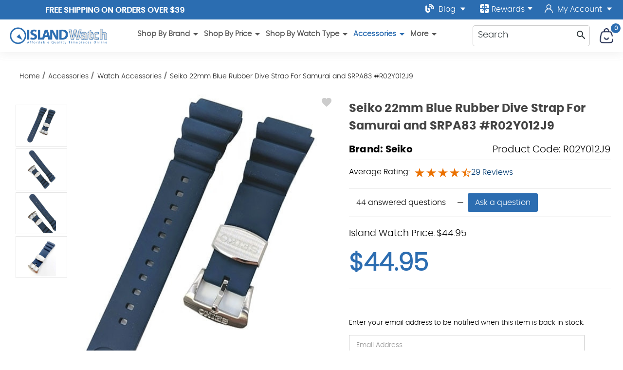

--- FILE ---
content_type: text/html; charset=UTF-8
request_url: https://longislandwatch.com/seiko-blue-r02y012j9-rubber-dive-strap-r02y012j9/
body_size: 27511
content:



<!DOCTYPE html>
<html class="no-js" lang="en">
    <head>
        <title>Seiko Blue Rubber Dive Strap For SRP773/SRPA83 or any 22mm lug Watches #R02Y012J9</title>
        <link rel="dns-prefetch preconnect" href="https://cdn11.bigcommerce.com/s-uzonwrhn18" crossorigin><link rel="dns-prefetch preconnect" href="https://fonts.googleapis.com/" crossorigin><link rel="dns-prefetch preconnect" href="https://fonts.gstatic.com/" crossorigin>
        <link rel="dns-prefetch preconnect" href="https://res.cloudinary.com/" crossorigin>		
		<link rel="preload" href="https://cdn11.bigcommerce.com/s-uzonwrhn18/stencil/01a549d0-c6df-013e-d032-269f88ab5b71/e/96058bf0-95bf-013e-7512-2603078e3171/css/theme.css?c=2" as="style" crossorigin>	
        <meta property="product:price:amount" content="44.95" /><meta property="product:price:currency" content="USD" /><meta property="og:rating" content="5" /><meta property="og:url" content="https://longislandwatch.com/seiko-blue-r02y012j9-rubber-dive-strap-r02y012j9/" /><meta property="og:site_name" content="Island Watch" /><meta name="keywords" content="Seiko, Dive, Band, Strap, Rubber, OEM"><meta name="description" content="Seiko Blue R02Y012J9 Rubber Dive Strap for Seiko series watches SRP773/SRPA83 or any 22mm lug Watches."><link rel='canonical' href='https://longislandwatch.com/seiko-blue-r02y012j9-rubber-dive-strap-r02y012j9/' /><meta name='platform' content='bigcommerce.stencil' /><meta property="og:type" content="product" />
<meta property="og:title" content="Seiko 22mm Blue Rubber Dive Strap For Samurai and SRPA83 #R02Y012J9" />
<meta property="og:description" content="Seiko Blue R02Y012J9 Rubber Dive Strap for Seiko series watches SRP773/SRPA83 or any 22mm lug Watches." />
<meta property="og:image" content="https://cdn11.bigcommerce.com/s-uzonwrhn18/products/15706/images/80449/apii2xsbb__78258.1619742585.386.513.jpg?c=1" />
<meta property="og:availability" content="oos" />
<meta property="pinterest:richpins" content="enabled" />
        
         
		<link href="https://cdn11.bigcommerce.com/s-uzonwrhn18/product_images/watchesICO.png" rel="shortcut icon">
        <meta name="viewport" content="user-scalable=yes, width=device-width, initial-scale=1">

        <script>
            document.documentElement.className = document.documentElement.className.replace('no-js', 'js');
        </script>	
        <script>
    function browserSupportsAllFeatures() {
        return window.Promise
            && window.fetch
            && window.URL
            && window.URLSearchParams
            && window.WeakMap
            // object-fit support
            && ('objectFit' in document.documentElement.style);
    }

    function loadScript(src) {
        var js = document.createElement('script');
        js.src = src;
        js.onerror = function () {
            console.error('Failed to load polyfill script ' + src);
        };
        document.head.appendChild(js);
    }

    if (!browserSupportsAllFeatures()) {
        loadScript('https://cdn11.bigcommerce.com/s-uzonwrhn18/stencil/01a549d0-c6df-013e-d032-269f88ab5b71/e/96058bf0-95bf-013e-7512-2603078e3171/dist/theme-bundle.polyfills.js');
    }
</script>
		
        <script>
            window.lazySizesConfig = window.lazySizesConfig || {};
            window.lazySizesConfig.loadMode = 1;
        </script>
        <script async src="https://cdn11.bigcommerce.com/s-uzonwrhn18/stencil/01a549d0-c6df-013e-d032-269f88ab5b71/e/96058bf0-95bf-013e-7512-2603078e3171/dist/theme-bundle.head_async.js"></script>
		<link data-stencil-stylesheet href="https://cdn11.bigcommerce.com/s-uzonwrhn18/stencil/01a549d0-c6df-013e-d032-269f88ab5b71/e/96058bf0-95bf-013e-7512-2603078e3171/css/theme.css?c=2" rel="stylesheet">
			
		<!-- 3rd party -->	
		<script type="application/ld+json">
  {
    "@context": "http://schema.org",
    "@type": "Organization",
    "name": "Long Island Watch",
    "image": "https://cdn11.bigcommerce.com/s-uzonwrhn18/images/stencil/original/company-logo_1603368424__90252.original.png",
    "logo": "https://cdn11.bigcommerce.com/s-uzonwrhn18/images/stencil/original/company-logo_1603368424__90252.original.png",
    "url": "https://longislandwatch.com/",   
    "sameAs": [
      "https://www.youtube.com/user/islandwatchdotcom",
      "https://www.instagram.com/longislandwatch/",
      "https://twitter.com/longislandwatch",
      "https://www.facebook.com/IslandWatch"
    ],
    "address": {
      "@type": "PostalAddress",
      "streetAddress": "215 Central Ave Suite C",
      "addressLocality": "Farmingdale",
      "postalCode": "11735",
      "addressCountry": "US"
    }
  }
</script>
<script type="application/ld+json" >
  {
    "@context":"https://schema.org",
    "@type":"ItemList",
    "itemListElement":[
      {
        "@type":"ListItem",
        "position":1,
        "url":"https://longislandwatch.com/"
      },
      {
        "@type":"ListItem",
        "position":2,
        "url":"https://longislandwatch.com/islander-watches/"
      },
      {
        "@type":"ListItem",
        "position":3,
        "url":"https://longislandwatch.com/seiko-watches"
      },
      {
        "@type":"ListItem",
        "position":4,
        "url":"https://longislandwatch.com/dive-watches/"
      }
    ]
  }
</script>
<script type="application/ld+json" >
  {
    "@context": "https://schema.org/",
    "@type": "Review",
    "itemReviewed": {
      "@type": "Organization",
      "image": "https://cdn11.bigcommerce.com/s-uzonwrhn18/images/stencil/original/company-logo_1603368424__90252.original.png",
      "url": "https://longislandwatch.com/shop-by-brand/",
      "name": "Long Island Dive Watches",     
     "address": {
      "@type": "PostalAddress",
      "streetAddress": "215 Central Ave Suite C",
      "addressLocality": "Farmingdale",
      "postalCode": "11735",
      "addressCountry": "US"
		}
    },
    "reviewRating": {
      "@type": "Rating",
      "ratingValue": "5"
    },
    "name": "Founder",
    "author": {
      "@type": "Person",
      "name": "Christopher Dicarlo"
    },
    "reviewBody": "I recommend Island Watch. Their customer service is top notch. Tending to customers is priority one.",
    "publisher": {
      "@type": "Organization",
      "name": "Long Island Watch"
    }
  }
</script>
<script type="application/ld+json">
  {
    "@context":"https://schema.org",
    "@type":"WebSite",
    "url":"https://longislandwatch.com",
    "name":"Long Island Watch",
    "description": "Luxury Dive Watches and Premium Selection of High-End Watches",
    "@id":"https://longislandwatch.com#WebSite",
	"potentialAction": {
        "@type": "SearchAction",
        "target": {
          "@type": "EntryPoint",
          "urlTemplate": "https://longislandwatch.com/shop/?search={search_term_string}"
        },
        "query-input": "required name=search_term_string"
      }
  }
</script>



		<!-- 3rd party end -->			
		<!-- head scripts -->	
        <!-- Start Tracking Code for analytics_facebook -->

<script>
!function(f,b,e,v,n,t,s){if(f.fbq)return;n=f.fbq=function(){n.callMethod?n.callMethod.apply(n,arguments):n.queue.push(arguments)};if(!f._fbq)f._fbq=n;n.push=n;n.loaded=!0;n.version='2.0';n.queue=[];t=b.createElement(e);t.async=!0;t.src=v;s=b.getElementsByTagName(e)[0];s.parentNode.insertBefore(t,s)}(window,document,'script','https://connect.facebook.net/en_US/fbevents.js');

fbq('set', 'autoConfig', 'false', '773661286511164');
fbq('dataProcessingOptions', ['LDU'], 0, 0);
fbq('init', '773661286511164', {"external_id":"ae8f0dda-6a49-4939-aefd-f28ee5871fef"});
fbq('set', 'agent', 'bigcommerce', '773661286511164');

function trackEvents() {
    var pathName = window.location.pathname;

    fbq('track', 'PageView', {}, "");

    // Search events start -- only fire if the shopper lands on the /search.php page
    if (pathName.indexOf('/search.php') === 0 && getUrlParameter('search_query')) {
        fbq('track', 'Search', {
            content_type: 'product_group',
            content_ids: [],
            search_string: getUrlParameter('search_query')
        });
    }
    // Search events end

    // Wishlist events start -- only fire if the shopper attempts to add an item to their wishlist
    if (pathName.indexOf('/wishlist.php') === 0 && getUrlParameter('added_product_id')) {
        fbq('track', 'AddToWishlist', {
            content_type: 'product_group',
            content_ids: []
        });
    }
    // Wishlist events end

    // Lead events start -- only fire if the shopper subscribes to newsletter
    if (pathName.indexOf('/subscribe.php') === 0 && getUrlParameter('result') === 'success') {
        fbq('track', 'Lead', {});
    }
    // Lead events end

    // Registration events start -- only fire if the shopper registers an account
    if (pathName.indexOf('/login.php') === 0 && getUrlParameter('action') === 'account_created') {
        fbq('track', 'CompleteRegistration', {}, "");
    }
    // Registration events end

    

    function getUrlParameter(name) {
        var cleanName = name.replace(/[\[]/, '\[').replace(/[\]]/, '\]');
        var regex = new RegExp('[\?&]' + cleanName + '=([^&#]*)');
        var results = regex.exec(window.location.search);
        return results === null ? '' : decodeURIComponent(results[1].replace(/\+/g, ' '));
    }
}

if (window.addEventListener) {
    window.addEventListener("load", trackEvents, false)
}
</script>
<noscript><img height="1" width="1" style="display:none" alt="null" src="https://www.facebook.com/tr?id=773661286511164&ev=PageView&noscript=1&a=plbigcommerce1.2&eid="/></noscript>

<!-- End Tracking Code for analytics_facebook -->

<!-- Start Tracking Code for analytics_googleanalytics4 -->

<script data-cfasync="false" src="https://cdn11.bigcommerce.com/shared/js/google_analytics4_bodl_subscribers-358423becf5d870b8b603a81de597c10f6bc7699.js" integrity="sha256-gtOfJ3Avc1pEE/hx6SKj/96cca7JvfqllWA9FTQJyfI=" crossorigin="anonymous"></script>
<script data-cfasync="false">
  (function () {
    window.dataLayer = window.dataLayer || [];

    function gtag(){
        dataLayer.push(arguments);
    }

    function initGA4(event) {
         function setupGtag() {
            function configureGtag() {
                gtag('js', new Date());
                gtag('set', 'developer_id.dMjk3Nj', true);
                gtag('config', 'G-SHV7PMW7Y2');
            }

            var script = document.createElement('script');

            script.src = 'https://www.googletagmanager.com/gtag/js?id=G-SHV7PMW7Y2';
            script.async = true;
            script.onload = configureGtag;

            document.head.appendChild(script);
        }

        setupGtag();

        if (typeof subscribeOnBodlEvents === 'function') {
            subscribeOnBodlEvents('G-SHV7PMW7Y2', false);
        }

        window.removeEventListener(event.type, initGA4);
    }

    

    var eventName = document.readyState === 'complete' ? 'consentScriptsLoaded' : 'DOMContentLoaded';
    window.addEventListener(eventName, initGA4, false);
  })()
</script>

<!-- End Tracking Code for analytics_googleanalytics4 -->

<!-- Start Tracking Code for analytics_siteverification -->

<meta name="google-site-verification" content="ZkEogWoXUyOCKgsPJKLkbsK996jEYZcpsyKH-jLdQR0" />
<!--Pinterest Site Verification Code Start-->
<meta name="p:domain_verify" content="a90950c3389fb8d5cd7b3164ce3d078c"/>
<!--Pinterest Site Verification Code End-->
 <meta name="msvalidate.01" content="7704954EE792250EA69047179E47FC3E" />

<!-- End Tracking Code for analytics_siteverification -->


<script type="text/javascript" src="https://checkout-sdk.bigcommerce.com/v1/loader.js" defer ></script>
<script src="https://www.google.com/recaptcha/api.js" async defer></script>
<script type="text/javascript">
var BCData = {"product_attributes":{"sku":"R02Y012J9","upc":null,"mpn":"R02Y012J9","gtin":null,"weight":null,"base":true,"image":null,"price":{"without_tax":{"formatted":"$44.95","value":44.95,"currency":"USD"},"tax_label":"Tax"},"stock":null,"instock":false,"stock_message":null,"purchasable":true,"purchasing_message":"The selected product combination is currently unavailable.","call_for_price_message":null}};
</script>
<script>
var pathname = window.location.pathname;
if (pathname == "/cart.php")
{
	fbq('track', 'AddToCart');
 }
</script>
<script type='application/ld+json'>
{"@context":"http://schema.org","@type":"Organization","name":"Island Watch","url":"https://www.longislandwatch.com/","sameAs":["https://www.facebook.com/IslandWatch","
https://twitter.com/longislandwatch","
https://instagram.com/longislandwatch","
https://www.youtube.com/user/islandwatchdotcom","https://plus.google.com/105863523886016756803/"]}
</script><!-- Google Tag Manager -->
<script>(function(w,d,s,l,i){w[l]=w[l]||[];w[l].push({'gtm.start':
new Date().getTime(),event:'gtm.js'});var f=d.getElementsByTagName(s)[0],
j=d.createElement(s),dl=l!='dataLayer'?'&l='+l:'';j.async=true;j.src=
'https://www.googletagmanager.com/gtm.js?id='+i+dl;f.parentNode.insertBefore(j,f);
})(window,document,'script','dataLayer','GTM-W384D9W');</script>
<!-- End Google Tag Manager --><script>
    document.addEventListener('DOMContentLoaded', function() {
        var canonical = document.querySelector('link[rel="canonical"]');
        if (canonical) {
            var url = new URL(canonical.href);
            var cleanUrl = url.origin + url.pathname;
            canonical.href = cleanUrl;
        }
    });
</script>
 <script data-cfasync="false" src="https://microapps.bigcommerce.com/bodl-events/1.9.4/index.js" integrity="sha256-Y0tDj1qsyiKBRibKllwV0ZJ1aFlGYaHHGl/oUFoXJ7Y=" nonce="" crossorigin="anonymous"></script>
 <script data-cfasync="false" nonce="">

 (function() {
    function decodeBase64(base64) {
       const text = atob(base64);
       const length = text.length;
       const bytes = new Uint8Array(length);
       for (let i = 0; i < length; i++) {
          bytes[i] = text.charCodeAt(i);
       }
       const decoder = new TextDecoder();
       return decoder.decode(bytes);
    }
    window.bodl = JSON.parse(decodeBase64("[base64]"));
 })()

 </script>

<script nonce="">
(function () {
    var xmlHttp = new XMLHttpRequest();

    xmlHttp.open('POST', 'https://bes.gcp.data.bigcommerce.com/nobot');
    xmlHttp.setRequestHeader('Content-Type', 'application/json');
    xmlHttp.send('{"store_id":"1001353497","timezone_offset":"-4.0","timestamp":"2026-01-14T17:32:23.83994200Z","visit_id":"9aa257ed-231a-4442-a357-43f448564388","channel_id":1}');
})();
</script>

		<!-- head scripts -->

	
  
    <script type="application/ld+json" id="jsonld-product">
      {
        "@context":"https://schema.org",
        "@type":"Product",
        "@id":"https://longislandwatch.com/seiko-blue-r02y012j9-rubber-dive-strap-r02y012j9/seiko-blue-r02y012j9-rubber-dive-strap-r02y012j9/",
        "url":"https://longislandwatch.com/seiko-blue-r02y012j9-rubber-dive-strap-r02y012j9/",
        "mainEntityOfPage": {
          "@id":"https://longislandwatch.com/seiko-blue-r02y012j9-rubber-dive-strap-r02y012j9/#WebPage"},
          "name":"Seiko 22mm Blue Rubber Dive Strap For Samurai and SRPA83 #R02Y012J9",
            "image":"https://cdn11.bigcommerce.com/s-uzonwrhn18/images/stencil/original/products/15706/80449/apii2xsbb__78258.1619742585.jpg?c=1",
            "sku":"R02Y012J9",
            "mpn":"R02Y012J9",
            "brand": {
              "@type": "Brand",
              "name": "Seiko",
              "url": "https://longislandwatch.com/seiko/",
              "@id": "https://longislandwatch.com/seiko/#Brand"
            },
            "category":["Accessories/Watch Bands","Shop By Price/$300 to $600","Shop By Price/$150 to $200","Shop By Price/$200 to $300","Shop By Price/$600 and Up","Accessories/Seiko Parts","Shop By Price/$50 to $150","Shop By Price/Under $50","Accessories/Watch Accessories"],
              "offers": [{
                "@type":"Offer",
                "@id":"https://longislandwatch.com/seiko-blue-r02y012j9-rubber-dive-strap-r02y012j9/#Offer",
                "priceValidUntil":"2027-01-14",
                   "shippingDetails": {
          "@type": "OfferShippingDetails",
          "shippingRate": {
            "@type": "MonetaryAmount",
            "value": 0,
            "currency": "USD"
          },
          "shippingDestination": {
            "@type": "DefinedRegion",
            "addressCountry": "US"
          },
          "deliveryTime": {
            "@type": "ShippingDeliveryTime",
            "handlingTime": {
              "@type": "QuantitativeValue",
              "minValue": 0,
              "maxValue": 1,
              "unitCode": "DAY"
            },
            "transitTime": {
              "@type": "QuantitativeValue",
              "minValue": 1,
              "maxValue": 5,
              "unitCode": "DAY"
            }
          }
        },
        "hasMerchantReturnPolicy": {
                  "@type": "https://schema.org/MerchantReturnPolicy",
                   "productReturnLink": "/returns/",
                  "productReturnCategory": "Finite",
                  "productReturnDays": "30",
                  "refundType": "https://schema.org/FullRefund",
                  "inStoreReturnsOffered": "False",
                  "productReturnExceptions": "Defective Merchandise: In the case of a defective item, please contact us at sales@longislandwatch.com and we will assist you with your return.", 
                  "applicableCountry": "US",
				  "returnPolicyCategory": "https://schema.org/MerchantReturnFiniteReturnWindow",
				  "returnMethod": "https://schema.org/ReturnByMail",
				  "merchantReturnDays": 30,
				 "returnFees": "https://schema.org/FreeReturn"
			   },
                "priceCurrency":"USD",
                "url":"https://longislandwatch.com/seiko-blue-r02y012j9-rubber-dive-strap-r02y012j9/",
                "offeredBy": {
                  "@id":"https://longislandwatch.com/#Business" },
                  "price":"44.95",
                  "priceSpecification": {
                    "@type":"UnitPriceSpecification",
                    "priceCurrency":"USD",
                    "priceType":"ListPrice",
                    "price":"44.95",
                    "valueAddedTaxIncluded": "False"
                                      },
                                  "availability":"OutOfStock",
                "itemCondition":"NewCondition"
              }],
          
          
          
                    
                    "material":"Silicone Rubber",
          
            "description":"Seiko 22mm Blue Rubber Dive Strap For Samurai and SRPA83 #R02Y012J9OEM (Original Equipment Manufacture) Blue Seiko rubber dive strap for Seiko SRPA83 and Samurais., Will fit turtles, but may require some trimming on lug of strap as it may interfere with case. This is a softer, more pliable premium rubber strap with a stainless steel keeper. You can use this as a replacement or to switch out with a bracelet model. 22mm lug width.Note: It is recommended that you purchase a new set of Seiko C220FS pins for this bracelet if you don't have a set."
      }
    </script>
    </head>
    <body class="page-product template-pages-product " data-shopper-id="" data-shopper-name="" data-shopper-email=""
	data-page-type="product"	
	data-template="pages-product"	
	>
        <svg data-src="https://cdn11.bigcommerce.com/s-uzonwrhn18/stencil/01a549d0-c6df-013e-d032-269f88ab5b71/e/96058bf0-95bf-013e-7512-2603078e3171/img/icon-sprite.svg" class="icons-svg-sprite"></svg>
		<div id="site-body">
        
<div data-content-region="header_bottom"></div>

<header>
  <div class="header-wrapper">
    <div class="row top-nav">
      <div class="top-bar">
	  <div class="top-left">
	  <div class="promo-banner">
	    <span class="banner-contain"><a href="#" class="open-info-modal" data-modal="/free-us-shipping/">Free Shipping on Orders over $39</a></span>
<span class="banner-contain"><a href="#" class="open-info-modal" data-modal="/affordable-worldwide-shipping/">AFFORDABLE Worldwide Shipping</a></span>
<span class="banner-contain"><a href="/offer/" >LONG ISLAND WATCH 5% Off 1st Order!</a></span>
	  </div>
	  </div>
	  <div class="top-right">
<a class="full-width-dropdown" href="/blog/">
	  <img src="https://res.cloudinary.com/dyyzh2pwv/image/fetch/f_auto/https://cdn11.bigcommerce.com/s-uzonwrhn18/stencil/01a549d0-c6df-013e-d032-269f88ab5b71/e/96058bf0-95bf-013e-7512-2603078e3171/img/blog-solid.svg" alt="LongIslandWatch Blog" title="LongIslandWatch Blog" width="18" height="18" class="top-icon" style="margin-top: -6px" /> Blog 	
		<img src="https://cdn11.bigcommerce.com/s-uzonwrhn18/stencil/01a549d0-c6df-013e-d032-269f88ab5b71/e/96058bf0-95bf-013e-7512-2603078e3171/img/down.svg" alt="View Blog" title="View Blog" width="12" height="8" class="icon_down icon_account" />
	   </a>     	   
	   <a class="giftcertificates rewards-link" href="javascript:void()">          
          <img src="https://res.cloudinary.com/dyyzh2pwv/image/fetch/f_auto/https://cdn11.bigcommerce.com/s-uzonwrhn18/stencil/01a549d0-c6df-013e-d032-269f88ab5b71/e/96058bf0-95bf-013e-7512-2603078e3171/img/rewards.svg" alt="LongIslandWatch Rewards" title="LongIslandWatch Rewards" width="19" height="19"  class="top-icon rewards"/> Rewards
		   <img src="https://cdn11.bigcommerce.com/s-uzonwrhn18/stencil/01a549d0-c6df-013e-d032-269f88ab5b71/e/96058bf0-95bf-013e-7512-2603078e3171/img/down.svg" alt="View YouTube" title="View YouTube" width="12" height="8" class="icon_down" />
        </a><span  class="my-account">			  
		        <a href="/login.php">				
				<img src="https://res.cloudinary.com/dyyzh2pwv/image/fetch/f_auto/https://cdn11.bigcommerce.com/s-uzonwrhn18/stencil/01a549d0-c6df-013e-d032-269f88ab5b71/e/96058bf0-95bf-013e-7512-2603078e3171/img/myaccount.svg" alt="LongIslandWatch Account" title="LongIslandWatch Account" width="25" height="16" class="top-icon iaccount"/> My Account
				 <img src="https://cdn11.bigcommerce.com/s-uzonwrhn18/stencil/01a549d0-c6df-013e-d032-269f88ab5b71/e/96058bf0-95bf-013e-7512-2603078e3171/img/down.svg" alt="View YouTube" title="View YouTube" width="12" height="8" class="icon_down icon_account" />
				</a>
             <div class="account-links">
              <ul>
				  <li>
                  <a href="/login.php">Login</a>
                </li>
                <li>
                  <a href="/login.php?action=create_account">Register</a>
                </li>
                <li>
                  <a href="/wishlist.php">WishList</a>
                </li>
				 <li>
                   <a 
                      href="/giftcertificates.php"
                      aria-label="Gift Certificates"
                    > 
                      Gift Certificates
                    </a>
                </li>
				<li>
                  <a href="javascript:void()" class="rewards-link" >Rewards</a>
                </li>
              </ul>
            </div>
		      </span>
      </div>
	  </div>
    </div>
	<div class="header-stick">
    <div class="row">
      <div class="snd-logo-row">     
        <div class="company-logo">
          <a href="/" class="header-logo">
            <img src="https://res.cloudinary.com/dyyzh2pwv/image/fetch/f_auto/https://cdn11.bigcommerce.com/s-uzonwrhn18/stencil/01a549d0-c6df-013e-d032-269f88ab5b71/e/96058bf0-95bf-013e-7512-2603078e3171/img/LI-logo.png" class="img-fluid" alt="Welcome to IslandWatch.com" width="450" height="78">
          </a>
        </div>
		   <div class="nav-container middle-section">
        <nav class="navPages" id="main-desktop-nav">
    <ul class="navPages-list">
                <li class="navPages-item main-nav-main-item">	
<span class="navPages-action has-subMenu main-nav-link">
    Shop By Brand <icon class="material-icons " >
  <span class="material-symbols-outlined">
    arrow_drop_down
  </span>
</icon>

</span>
<div class="navPage-subMenu subMenu-0 subCat-list-rebuild-wrapper" id="navPages-575" aria-hidden="true" tabindex="-1">
    <ul class="navPage-subMenu-list subCat-list-rebuild" data-list-children="39">
		
        
            <li class="navPage-subMenu-item">
                    <a class="navPage-subMenu-action navPages-action"
                       href="https://longislandwatch.com/adpt-watches"
                       aria-label="ADPT"
                    >
                        ADPT
                    </a>
            </li>
            <li class="navPage-subMenu-item">
                    <a class="navPage-subMenu-action navPages-action"
                       href="https://longislandwatch.com/aristo-german-made-watches/"
                       aria-label="Aristo"
                    >
                        Aristo
                    </a>
            </li>
            <li class="navPage-subMenu-item">
                    <a class="navPage-subMenu-action navPages-action"
                       href="https://longislandwatch.com/avi-8-aviation-watches/"
                       aria-label="AVI-8"
                    >
                        AVI-8
                    </a>
            </li>
            <li class="navPage-subMenu-item">
                    <a class="navPage-subMenu-action navPages-action"
                       href="https://longislandwatch.com/bertucci-performance-field-watches/"
                       aria-label="Bertucci"
                    >
                        Bertucci
                    </a>
            </li>
            <li class="navPage-subMenu-item">
                    <a class="navPage-subMenu-action navPages-action"
                       href="https://longislandwatch.com/bulova-watches/"
                       aria-label="Bulova"
                    >
                        Bulova
                    </a>
            </li>
            <li class="navPage-subMenu-item">
                    <a class="navPage-subMenu-action navPages-action"
                       href="https://longislandwatch.com/cadola-watches/"
                       aria-label="Cadola Watches"
                    >
                        Cadola Watches
                    </a>
            </li>
            <li class="navPage-subMenu-item">
                    <a class="navPage-subMenu-action navPages-action"
                       href="https://longislandwatch.com/caravelle/"
                       aria-label="Caravelle"
                    >
                        Caravelle
                    </a>
            </li>
            <li class="navPage-subMenu-item">
                    <a class="navPage-subMenu-action navPages-action"
                       href="https://longislandwatch.com/circula-watches/"
                       aria-label="Circula"
                    >
                        Circula
                    </a>
            </li>
            <li class="navPage-subMenu-item">
                    <a class="navPage-subMenu-action navPages-action"
                       href="https://longislandwatch.com/citizen-watches-island-watch/"
                       aria-label="Citizen"
                    >
                        Citizen
                    </a>
            </li>
            <li class="navPage-subMenu-item">
                    <a class="navPage-subMenu-action navPages-action"
                       href="https://longislandwatch.com/damasko-german-watches/"
                       aria-label="Damasko"
                    >
                        Damasko
                    </a>
            </li>
            <li class="navPage-subMenu-item">
                    <a class="navPage-subMenu-action navPages-action"
                       href="https://longislandwatch.com/shop-by-brand/dave-berghold-watches/"
                       aria-label="Dave Berghold"
                    >
                        Dave Berghold
                    </a>
            </li>
            <li class="navPage-subMenu-item">
                    <a class="navPage-subMenu-action navPages-action"
                       href="https://longislandwatch.com/duxot-watches/"
                       aria-label="Duxot"
                    >
                        Duxot
                    </a>
            </li>
            <li class="navPage-subMenu-item">
                    <a class="navPage-subMenu-action navPages-action"
                       href="https://longislandwatch.com/formex-watches/"
                       aria-label="Formex"
                    >
                        Formex
                    </a>
            </li>
            <li class="navPage-subMenu-item">
                    <a class="navPage-subMenu-action navPages-action"
                       href="https://longislandwatch.com/casio-g-shock-watches/"
                       aria-label="G-Shock Casio"
                    >
                        G-Shock Casio
                    </a>
            </li>
            <li class="navPage-subMenu-item">
                    <a class="navPage-subMenu-action navPages-action"
                       href="https://longislandwatch.com/hemel-watches/"
                       aria-label="HEMEL"
                    >
                        HEMEL
                    </a>
            </li>
            <li class="navPage-subMenu-item">
                    <a class="navPage-subMenu-action navPages-action"
                       href="https://longislandwatch.com/henry-archer-watches/"
                       aria-label="Henry Archer"
                    >
                        Henry Archer
                    </a>
            </li>
            <li class="navPage-subMenu-item">
                    <a class="navPage-subMenu-action navPages-action"
                       href="https://longislandwatch.com/herodia-watches/"
                       aria-label="Herodia"
                    >
                        Herodia
                    </a>
            </li>
            <li class="navPage-subMenu-item">
                    <a class="navPage-subMenu-action navPages-action"
                       href="https://longislandwatch.com/islander-watches/"
                       aria-label="Islander Watches"
                    >
                        Islander Watches
                    </a>
            </li>
            <li class="navPage-subMenu-item">
                    <a class="navPage-subMenu-action navPages-action"
                       href="https://longislandwatch.com/kuoe/"
                       aria-label="KUOE"
                    >
                        KUOE
                    </a>
            </li>
            <li class="navPage-subMenu-item">
                    <a class="navPage-subMenu-action navPages-action"
                       href="https://longislandwatch.com/laco-legendary-german-pilot-watches/"
                       aria-label="Laco"
                    >
                        Laco
                    </a>
            </li>
            <li class="navPage-subMenu-item">
                    <a class="navPage-subMenu-action navPages-action"
                       href="https://longislandwatch.com/luminox/"
                       aria-label="Luminox"
                    >
                        Luminox
                    </a>
            </li>
            <li class="navPage-subMenu-item">
                    <a class="navPage-subMenu-action navPages-action"
                       href="https://longislandwatch.com/marathon-watches/"
                       aria-label="Marathon"
                    >
                        Marathon
                    </a>
            </li>
            <li class="navPage-subMenu-item">
                    <a class="navPage-subMenu-action navPages-action"
                       href="https://longislandwatch.com/messerschmitt-german-pilot-watches/"
                       aria-label="Messerschmitt"
                    >
                        Messerschmitt
                    </a>
            </li>
            <li class="navPage-subMenu-item">
                    <a class="navPage-subMenu-action navPages-action"
                       href="https://longislandwatch.com/ollech-wajs/"
                       aria-label="Ollech &amp; Wajs"
                    >
                        Ollech &amp; Wajs
                    </a>
            </li>
            <li class="navPage-subMenu-item">
                    <a class="navPage-subMenu-action navPages-action"
                       href="https://longislandwatch.com/orient-watches/"
                       aria-label="Orient"
                    >
                        Orient
                    </a>
            </li>
            <li class="navPage-subMenu-item">
                    <a class="navPage-subMenu-action navPages-action"
                       href="https://longislandwatch.com/phoibos-watches/"
                       aria-label="Phoibos"
                    >
                        Phoibos
                    </a>
            </li>
            <li class="navPage-subMenu-item">
                    <a class="navPage-subMenu-action navPages-action"
                       href="https://longislandwatch.com/protek-tritium/"
                       aria-label="PROTEK Tritium"
                    >
                        PROTEK Tritium
                    </a>
            </li>
            <li class="navPage-subMenu-item">
                    <a class="navPage-subMenu-action navPages-action"
                       href="https://longislandwatch.com/red-star-mechanical-watch/"
                       aria-label="Red Star"
                    >
                        Red Star
                    </a>
            </li>
            <li class="navPage-subMenu-item">
                    <a class="navPage-subMenu-action navPages-action"
                       href="https://longislandwatch.com/san-martin-watches/"
                       aria-label="San Martin Watches"
                    >
                        San Martin Watches
                    </a>
            </li>
            <li class="navPage-subMenu-item">
                    <a class="navPage-subMenu-action navPages-action"
                       href="https://longislandwatch.com/second-hour-watches/"
                       aria-label="Second Hour"
                    >
                        Second Hour
                    </a>
            </li>
            <li class="navPage-subMenu-item">
                    <a class="navPage-subMenu-action navPages-action"
                       href="https://longislandwatch.com/seiko-watches"
                       aria-label="Seiko Watches"
                    >
                        Seiko Watches
                    </a>
            </li>
            <li class="navPage-subMenu-item">
                    <a class="navPage-subMenu-action navPages-action"
                       href="https://longislandwatch.com/seiko-clocks/"
                       aria-label="Seiko Clocks"
                    >
                        Seiko Clocks
                    </a>
            </li>
            <li class="navPage-subMenu-item">
                    <a class="navPage-subMenu-action navPages-action"
                       href="https://longislandwatch.com/seiko-advanced-watches-free-shipping/"
                       aria-label="Seiko Advanced"
                    >
                        Seiko Advanced
                    </a>
            </li>
            <li class="navPage-subMenu-item">
                    <a class="navPage-subMenu-action navPages-action"
                       href="https://longislandwatch.com/seagull-1963-airforce-watch/"
                       aria-label="Seagull 1963"
                    >
                        Seagull 1963
                    </a>
            </li>
            <li class="navPage-subMenu-item">
                    <a class="navPage-subMenu-action navPages-action"
                       href="https://longislandwatch.com/spinnaker-watches/"
                       aria-label="Spinnaker"
                    >
                        Spinnaker
                    </a>
            </li>
            <li class="navPage-subMenu-item">
                    <a class="navPage-subMenu-action navPages-action"
                       href="https://longislandwatch.com/squale-professional-dive-watches/"
                       aria-label="Squale"
                    >
                        Squale
                    </a>
            </li>
            <li class="navPage-subMenu-item">
                    <a class="navPage-subMenu-action navPages-action"
                       href="https://longislandwatch.com/techne-pilot-watches/"
                       aria-label="Techne"
                    >
                        Techne
                    </a>
            </li>
            <li class="navPage-subMenu-item">
                    <a class="navPage-subMenu-action navPages-action"
                       href="https://longislandwatch.com/timex-watches/"
                       aria-label="Timex"
                    >
                        Timex
                    </a>
            </li>
            <li class="navPage-subMenu-item">
                    <a class="navPage-subMenu-action navPages-action"
                       href="https://longislandwatch.com/varsity-watches/"
                       aria-label="Varsity Watches"
                    >
                        Varsity Watches
                    </a>
            </li>

        
    </ul>
</div>
</li>
                <li class="navPages-item main-nav-main-item">	
<span class="navPages-action has-subMenu main-nav-link">
    Shop By Price <icon class="material-icons " >
  <span class="material-symbols-outlined">
    arrow_drop_down
  </span>
</icon>

</span>
<div class="navPage-subMenu subMenu-1" id="navPages-576" aria-hidden="true" tabindex="-1">
    <ul class="navPage-subMenu-list">
        <li class="navPage-subMenu-item cat-viewall">
            <div class="top-dropdown-bar"><ul><li>
            <a href="/shop-by-price/" aria-label="All Shop By Price">
                All Shop By Price
            </a>
            </li></ul></div>
        </li>
            <li class="navPage-subMenu-item">
                    <a class="navPage-subMenu-action navPages-action activePage" href="/watches-on-sale/" aria-label="Watches On Sale">
                        Watches On Sale
                    </a>
            </li>
            <li class="navPage-subMenu-item">
                    <a class="navPage-subMenu-action navPages-action" href="/watches-under-50/?search_query=&min_price=0&max_price=50" aria-label="Under $50">
                        Under $50
                    </a>
            </li>
            <li class="navPage-subMenu-item">
                    <a class="navPage-subMenu-action navPages-action" href="/50-to-150-watches/?search_query=&min_price=50&max_price=150" aria-label="$50 to $150">
                        $50 to $150
                    </a>
            </li>
            <li class="navPage-subMenu-item">
                    <a class="navPage-subMenu-action navPages-action" href="/150-to-200-watches/?search_query=&min_price=150&max_price=200" aria-label="$150 to $200">
                        $150 to $200
                    </a>
            </li>
            <li class="navPage-subMenu-item">
                    <a class="navPage-subMenu-action navPages-action" href="/200-to-300-watches/?search_query=&min_price=200&max_price=300" aria-label="$200 to $300">
                        $200 to $300
                    </a>
            </li>
            <li class="navPage-subMenu-item">
                    <a class="navPage-subMenu-action navPages-action" href="/300-to-600-watches/?search_query=&min_price=300&max_price=600" aria-label="$300 to $600">
                        $300 to $600
                    </a>
            </li>
            <li class="navPage-subMenu-item">
                    <a class="navPage-subMenu-action navPages-action" href="/watches-600-and-up/?search_query=&min_price=600&max_price=100000000" aria-label="$600 and Up">
                        $600 and Up
                    </a>
            </li>
    </ul>
</div>
</li>
</li>
                <li class="navPages-item main-nav-main-item">	
<span class="navPages-action has-subMenu main-nav-link">
    Shop By Watch Type <icon class="material-icons " >
  <span class="material-symbols-outlined">
    arrow_drop_down
  </span>
</icon>

</span>
<div class="navPage-subMenu subMenu-2 subCat-list-rebuild-wrapper" id="navPages-577" aria-hidden="true" tabindex="-1">
    <ul class="navPage-subMenu-list subCat-list-rebuild" data-list-children="22">
		
        
            <li class="navPage-subMenu-item">
                    <a class="navPage-subMenu-action navPages-action"
                       href="https://longislandwatch.com/alarm-watches/"
                       aria-label="Alarm Watches"
                    >
                        Alarm Watches
                    </a>
            </li>
            <li class="navPage-subMenu-item">
                    <a class="navPage-subMenu-action navPages-action"
                       href="https://longislandwatch.com/automatic-watches/"
                       aria-label="Automatic Watches"
                    >
                        Automatic Watches
                    </a>
            </li>
            <li class="navPage-subMenu-item">
                    <a class="navPage-subMenu-action navPages-action"
                       href="https://longislandwatch.com/best-watches-for-men/"
                       aria-label="Best Watches For Men"
                    >
                        Best Watches For Men
                    </a>
            </li>
            <li class="navPage-subMenu-item">
                    <a class="navPage-subMenu-action navPages-action"
                       href="https://longislandwatch.com/chronograph-watches/"
                       aria-label="Chronograph"
                    >
                        Chronograph
                    </a>
            </li>
            <li class="navPage-subMenu-item">
                    <a class="navPage-subMenu-action navPages-action"
                       href="https://longislandwatch.com/collaboration-watches/"
                       aria-label="Collaborations"
                    >
                        Collaborations
                    </a>
            </li>
            <li class="navPage-subMenu-item">
                    <a class="navPage-subMenu-action navPages-action"
                       href="https://longislandwatch.com/custom-built-watches/"
                       aria-label="Custom Watches"
                    >
                        Custom Watches
                    </a>
            </li>
            <li class="navPage-subMenu-item">
                    <a class="navPage-subMenu-action navPages-action"
                       href="https://longislandwatch.com/dive-watches/"
                       aria-label="Dive Watches"
                    >
                        Dive Watches
                    </a>
            </li>
            <li class="navPage-subMenu-item">
                    <a class="navPage-subMenu-action navPages-action"
                       href="https://longislandwatch.com/dress-watches/"
                       aria-label="Dress Watches"
                    >
                        Dress Watches
                    </a>
            </li>
            <li class="navPage-subMenu-item">
                    <a class="navPage-subMenu-action navPages-action"
                       href="https://longislandwatch.com/clocks-and-gifts/"
                       aria-label="Alarm Clocks"
                    >
                        Alarm Clocks
                    </a>
            </li>
            <li class="navPage-subMenu-item">
                    <a class="navPage-subMenu-action navPages-action"
                       href="https://longislandwatch.com/dual-time-zone/"
                       aria-label="Dual Time Zone"
                    >
                        Dual Time Zone
                    </a>
            </li>
            <li class="navPage-subMenu-item">
                    <a class="navPage-subMenu-action navPages-action"
                       href="https://longislandwatch.com/german-watches/"
                       aria-label="German Watches"
                    >
                        German Watches
                    </a>
            </li>
            <li class="navPage-subMenu-item">
                    <a class="navPage-subMenu-action navPages-action"
                       href="https://longislandwatch.com/large-watches/"
                       aria-label="Large Watches"
                    >
                        Large Watches
                    </a>
            </li>
            <li class="navPage-subMenu-item">
                    <a class="navPage-subMenu-action navPages-action"
                       href="https://longislandwatch.com/tactical-watches/"
                       aria-label="Military Watches"
                    >
                        Military Watches
                    </a>
            </li>
            <li class="navPage-subMenu-item">
                    <a class="navPage-subMenu-action navPages-action"
                       href="https://longislandwatch.com/pilot-watches/"
                       aria-label="Pilot Watches"
                    >
                        Pilot Watches
                    </a>
            </li>
            <li class="navPage-subMenu-item">
                    <a class="navPage-subMenu-action navPages-action"
                       href="https://longislandwatch.com/power-reserve-indicator/"
                       aria-label="Power Reserve"
                    >
                        Power Reserve
                    </a>
            </li>
            <li class="navPage-subMenu-item">
                    <a class="navPage-subMenu-action navPages-action"
                       href="https://longislandwatch.com/scratch-and-dent-watches/"
                       aria-label="Scratch and Dent"
                    >
                        Scratch and Dent
                    </a>
            </li>
            <li class="navPage-subMenu-item">
                    <a class="navPage-subMenu-action navPages-action"
                       href="https://longislandwatch.com/seiko-solar-watches/"
                       aria-label="Seiko Solar"
                    >
                        Seiko Solar
                    </a>
            </li>
            <li class="navPage-subMenu-item">
                    <a class="navPage-subMenu-action navPages-action"
                       href="https://longislandwatch.com/skeleton-watches/"
                       aria-label="Skeleton Watches"
                    >
                        Skeleton Watches
                    </a>
            </li>
            <li class="navPage-subMenu-item">
                    <a class="navPage-subMenu-action navPages-action"
                       href="https://longislandwatch.com/swiss-watches/"
                       aria-label="Swiss Watches"
                    >
                        Swiss Watches
                    </a>
            </li>
            <li class="navPage-subMenu-item">
                    <a class="navPage-subMenu-action navPages-action"
                       href="https://longislandwatch.com/titanium-watches/"
                       aria-label="Titanium"
                    >
                        Titanium
                    </a>
            </li>
            <li class="navPage-subMenu-item">
                    <a class="navPage-subMenu-action navPages-action"
                       href="https://longislandwatch.com/tritium-watches-trigalight-illumination-technology/"
                       aria-label="Tritium Trigalight"
                    >
                        Tritium Trigalight
                    </a>
            </li>
            <li class="navPage-subMenu-item">
                    <a class="navPage-subMenu-action navPages-action"
                       href="https://longislandwatch.com/womens-contemporary-watches/"
                       aria-label="Women&#x27;s Watches"
                    >
                        Women&#x27;s Watches
                    </a>
            </li>

        
    </ul>
</div>
</li>
                <li class="navPages-item main-nav-main-item">	
<span class="navPages-action has-subMenu activePage main-nav-link">
    Accessories <icon class="material-icons " >
  <span class="material-symbols-outlined">
    arrow_drop_down
  </span>
</icon>

</span>
<div class="navPage-subMenu subMenu-3 subCat-list-rebuild-wrapper" id="navPages-578" aria-hidden="true" tabindex="-1">
    <ul class="navPage-subMenu-list subCat-list-rebuild" data-list-children="22">
		
        
            <li class="navPage-subMenu-item">
                    <a class="navPage-subMenu-action navPages-action"
                       href="https://longislandwatch.com/accessories/island-watch-merch/"
                       aria-label="Island Watch Merch"
                    >
                        Island Watch Merch
                    </a>
            </li>
            <li class="navPage-subMenu-item">
                    <a class="navPage-subMenu-action navPages-action"
                       href="https://longislandwatch.com/accessories/watch-accessories/"
                       aria-label="Watch Accessories"
                    >
                        Watch Accessories
                    </a>
            </li>
            <li class="navPage-subMenu-item">
                    <a class="navPage-subMenu-action navPages-action"
                       href="https://longislandwatch.com/watch-mod-parts/"
                       aria-label="Watch Mod Parts"
                    >
                        Watch Mod Parts
                    </a>
            </li>
            <li class="navPage-subMenu-item">
                    <a class="navPage-subMenu-action navPages-action"
                       href="https://longislandwatch.com/strapcode-watch-bracelets/"
                       aria-label="Strapcode"
                    >
                        Strapcode
                    </a>
            </li>
            <li class="navPage-subMenu-item">
                    <a class="navPage-subMenu-action navPages-action"
                       href="https://longislandwatch.com/adpt-watch-straps/"
                       aria-label="ADPT Straps"
                    >
                        ADPT Straps
                    </a>
            </li>
            <li class="navPage-subMenu-item">
                    <a class="navPage-subMenu-action navPages-action"
                       href="https://longislandwatch.com/accessories/ewb-elastic-watch-bands/"
                       aria-label="EWB elastic watch bands"
                    >
                        EWB elastic watch bands
                    </a>
            </li>
            <li class="navPage-subMenu-item">
                    <a class="navPage-subMenu-action navPages-action"
                       href="https://longislandwatch.com/watch-bands-and-watch-straps/"
                       aria-label="Watch Bands"
                    >
                        Watch Bands
                    </a>
            </li>
            <li class="navPage-subMenu-item">
                    <a class="navPage-subMenu-action navPages-action"
                       href="https://longislandwatch.com/islander-watch-bracelets/"
                       aria-label="Islander Watch Bracelets"
                    >
                        Islander Watch Bracelets
                    </a>
            </li>
            <li class="navPage-subMenu-item">
                    <a class="navPage-subMenu-action navPages-action"
                       href="https://longislandwatch.com/watch-bracelets/"
                       aria-label="Watch Bracelets"
                    >
                        Watch Bracelets
                    </a>
            </li>
            <li class="navPage-subMenu-item">
                    <a class="navPage-subMenu-action navPages-action"
                       href="https://longislandwatch.com/watch-tools/"
                       aria-label="Watch Tools"
                    >
                        Watch Tools
                    </a>
            </li>
            <li class="navPage-subMenu-item">
                    <a class="navPage-subMenu-action navPages-action"
                       href="https://longislandwatch.com/isofrane-watch-bands-and-watch-straps/"
                       aria-label="ISOfrane and TROPIC Straps"
                    >
                        ISOfrane and TROPIC Straps
                    </a>
            </li>
            <li class="navPage-subMenu-item">
                    <a class="navPage-subMenu-action navPages-action"
                       href="https://longislandwatch.com/accessories/nylon-watch-straps/"
                       aria-label="Nylon Watch Straps"
                    >
                        Nylon Watch Straps
                    </a>
            </li>
            <li class="navPage-subMenu-item">
                    <a class="navPage-subMenu-action navPages-action"
                       href="https://longislandwatch.com/horween-watch-bands-and-watch-straps/"
                       aria-label="Horween Straps"
                    >
                        Horween Straps
                    </a>
            </li>
            <li class="navPage-subMenu-item">
                    <a class="navPage-subMenu-action navPages-action"
                       href="https://longislandwatch.com/staib-watch-bands/"
                       aria-label="STAIB"
                    >
                        STAIB
                    </a>
            </li>
            <li class="navPage-subMenu-item">
                    <a class="navPage-subMenu-action navPages-action"
                       href="https://longislandwatch.com/vollmer-watch-bracelets/"
                       aria-label="Vollmer Bracelets"
                    >
                        Vollmer Bracelets
                    </a>
            </li>
            <li class="navPage-subMenu-item">
                    <a class="navPage-subMenu-action navPages-action"
                       href="https://longislandwatch.com/accessories/rios1931/"
                       aria-label="RIOS1931"
                    >
                        RIOS1931
                    </a>
            </li>
            <li class="navPage-subMenu-item">
                    <a class="navPage-subMenu-action navPages-action"
                       href="https://longislandwatch.com/deployant-clasp/"
                       aria-label="Deployant Clasp"
                    >
                        Deployant Clasp
                    </a>
            </li>
            <li class="navPage-subMenu-item">
                    <a class="navPage-subMenu-action navPages-action"
                       href="https://longislandwatch.com/hirsch-watch-bands/"
                       aria-label="Hirsch"
                    >
                        Hirsch
                    </a>
            </li>
            <li class="navPage-subMenu-item">
                    <a class="navPage-subMenu-action navPages-action"
                       href="https://longislandwatch.com/sapphire-crystal-mods/"
                       aria-label="Sapphire Crystals"
                    >
                        Sapphire Crystals
                    </a>
            </li>
            <li class="navPage-subMenu-item">
                    <a class="navPage-subMenu-action navPages-action activePage"
                       href="https://longislandwatch.com/seiko-watch-parts/"
                       aria-label="Seiko Parts"
                    >
                        Seiko Parts
                    </a>
            </li>
            <li class="navPage-subMenu-item">
                    <a class="navPage-subMenu-action navPages-action"
                       href="https://longislandwatch.com/watch-spring-bars/"
                       aria-label="Spring Bars"
                    >
                        Spring Bars
                    </a>
            </li>
            <li class="navPage-subMenu-item">
                    <a class="navPage-subMenu-action navPages-action"
                       href="https://longislandwatch.com/accessories/storage-boxes-and-winders/"
                       aria-label="Storage Boxes and Winders"
                    >
                        Storage Boxes and Winders
                    </a>
            </li>

        
    </ul>
</div>
</li>
                <li class="navPages-item main-nav-main-item">	
<span class="navPages-action has-subMenu main-nav-link">
    More <icon class="material-icons " >
  <span class="material-symbols-outlined">
    arrow_drop_down
  </span>
</icon>

</span>
<div class="navPage-subMenu subMenu-4 " id="navPages-579" aria-hidden="true" tabindex="-1">
    <ul class="navPage-subMenu-list " data-list-children="9">
		
        
            <li class="navPage-subMenu-item">
                    <a class="navPage-subMenu-action navPages-action"
                       href="https://longislandwatch.com/more/blog/"
                       aria-label="Blog"
                    >
                        Blog
                    </a>
            </li>
            <li class="navPage-subMenu-item">
                    <a class="navPage-subMenu-action navPages-action"
                       href="https://longislandwatch.com/100-authentic-watches/"
                       aria-label="100% Authentic Watches"
                    >
                        100% Authentic Watches
                    </a>
            </li>
            <li class="navPage-subMenu-item">
                    <a class="navPage-subMenu-action navPages-action"
                       href="https://longislandwatch.com/about-us/"
                       aria-label="About Us"
                    >
                        About Us
                    </a>
            </li>
            <li class="navPage-subMenu-item">
                    <a class="navPage-subMenu-action navPages-action"
                       href="https://longislandwatch.com/privacy/"
                       aria-label="Privacy Policy"
                    >
                        Privacy Policy
                    </a>
            </li>
            <li class="navPage-subMenu-item">
                    <a class="navPage-subMenu-action navPages-action"
                       href="https://longislandwatch.com/returns/"
                       aria-label="Returns"
                    >
                        Returns
                    </a>
            </li>
            <li class="navPage-subMenu-item">
                    <a class="navPage-subMenu-action navPages-action"
                       href="https://longislandwatch.com/shipping/"
                       aria-label="Shipping"
                    >
                        Shipping
                    </a>
            </li>
            <li class="navPage-subMenu-item">
                    <a class="navPage-subMenu-action navPages-action"
                       href="https://longislandwatch.com/site-help-faq/"
                       aria-label="Site Help / FAQ"
                    >
                        Site Help / FAQ
                    </a>
            </li>
            <li class="navPage-subMenu-item">
                    <a class="navPage-subMenu-action navPages-action"
                       href="https://longislandwatch.com/watch-care/"
                       aria-label="Watch Care"
                    >
                        Watch Care
                    </a>
            </li>
            <li class="navPage-subMenu-item">
                    <a class="navPage-subMenu-action navPages-action"
                       href="https://longislandwatch.com/watch-faq/"
                       aria-label="Watch FAQ"
                    >
                        Watch FAQ
                    </a>
            </li>

        <li class="navPage-subMenu-item">
                <a class="navPage-subMenu-action navPages-action has-subMenu"
                   href="/giftcertificates.php"
                   aria-label="Gift Certificates"
                >
                Gift Certificates
            </a>
        </li>
        
    </ul>
</div>
</li>
                                                                                                                                                                                                                                                                                                                                                                                                                    </ul>
</nav>
		 </div>
        <div class="short-div-blog rightshift">
          <ul>          
            <li>
              <div class="form-group">
				          <form method="get" action="/shop" id="ss-form">
                    <input itemprop="query-input" class="form-control snize-input-style" name="search" id="search-input" data-error-message="Search field cannot be empty." placeholder="Search" autocomplete="off" name="search">
    				        <a href="javascript:{}" onclick="document.getElementById('ss-form').submit();" class="searchbutton">
                      <icon class="material-icons " >
  <span class="material-symbols-outlined">
    search
  </span>
</icon>
                    </a>
				          </form>
				      </div>
            </li>
				<li class="account-mobile my-account">
			  <a href="/login.php">				
				<img src="https://res.cloudinary.com/dyyzh2pwv/image/fetch/f_auto/https://cdn11.bigcommerce.com/s-uzonwrhn18/stencil/01a549d0-c6df-013e-d032-269f88ab5b71/e/96058bf0-95bf-013e-7512-2603078e3171/img/account_mobile.svg" alt="LongIslandWatch Account" title="LongIslandWatch Account" width="25" height="16" class="top-icon iaccount"/>				
				</a>
				       <div class="account-links">
              <ul>
				  <li>
                  <a href="/login.php">Login</a>
                </li>
                <li>
                  <a href="/login.php?action=create_account">Register</a>
                </li>
                <li>
                  <a href="/wishlist.php">WishList</a>
                </li>
				 <li>
                   <a 
                      href="/giftcertificates.php"
                      aria-label="Gift Certificates"
                    > 
                      Gift Certificates
                    </a>
                </li>
				<li>
                  <a href="javascript:void()" class="rewards-link" >Rewards</a>
                </li>
              </ul>
            </div>
		</li>
			<li>
			     <a class="cart-preview-dropdown" id="cart-btn" href="/cart.php">
          <span class="navUser-item-cartLabel"></span>
          <img src="https://res.cloudinary.com/dyyzh2pwv/image/fetch/f_auto/https://cdn11.bigcommerce.com/s-uzonwrhn18/stencil/01a549d0-c6df-013e-d032-269f88ab5b71/e/96058bf0-95bf-013e-7512-2603078e3171/img/cart.svg" alt="LongIslandWatch ShoppingCart" title="LongIslandWatch ShoppingCart" width="32" height="28" class="top-icon" /> 
          <span class="countPill cart-quantity">0</span>		
        </a>
		</li>
		<li class="account-mobile mb-nav">
		 <button type="button" id="sidenav-toggle" class="navbar-toggle collapsed" data-toggle="collapse" data-target="#navbar-menu" aria-expanded="false">
          <icon class="material-icons " >
  <span class="material-symbols-outlined">
    menu
  </span>
</icon>
        </button>
		</li>
          </ul>
        </div>
      </div>
    </div>	
    <div class="row mobile-search">
      <div class="nav-container">	  
          <form method="get" action="/shop" id="ss-form-mobile">
            <div class="form-group only-mobilesearch-bar">       
			  <input itemprop="query-input" class="form-control snize-input-style" name="search" id="searchspring-ac-mobile" data-error-message="Search field cannot be empty." placeholder="Search" autocomplete="off">
              <a href="javascript:{}" onclick="document.getElementById('ss-form-mobile').submit();" class="searchbutton" aria-label="Search Button">
                <icon class="material-icons " >
  <span class="material-symbols-outlined">
    search
  </span>
</icon>
              </a>
            </div>
      		</form>
       
      </div>
    </div>
	</div>
  </div>
</header>
        <div class="body row" id='main-content' data-currency-code="USD">
     
    <div class="container">
            
<div class="bread-comp-wrapper">
<nav aria-label="Breadcrumb">
    <ol class="breadcrumbs" itemscope itemtype="http://schema.org/BreadcrumbList">
                <li class="breadcrumb " itemprop="itemListElement" itemscope itemtype="http://schema.org/ListItem">
                    <a class="breadcrumb-label"
                       itemprop="item"
                       href="https://longislandwatch.com/"
                       
                    >
                        <span itemprop="name">Home</span>
                    </a>
                    <meta itemprop="position" content="1" />
                </li>
                <li class="breadcrumb " itemprop="itemListElement" itemscope itemtype="http://schema.org/ListItem">
                    <a class="breadcrumb-label"
                       itemprop="item"
                       href="https://longislandwatch.com/accessories/"
                       
                    >
                        <span itemprop="name">Accessories</span>
                    </a>
                    <meta itemprop="position" content="2" />
                </li>
                <li class="breadcrumb " itemprop="itemListElement" itemscope itemtype="http://schema.org/ListItem">
                    <a class="breadcrumb-label"
                       itemprop="item"
                       href="https://longislandwatch.com/accessories/watch-accessories/"
                       
                    >
                        <span itemprop="name">Watch Accessories</span>
                    </a>
                    <meta itemprop="position" content="3" />
                </li>
                <li class="breadcrumb is-active" itemprop="itemListElement" itemscope itemtype="http://schema.org/ListItem">
                    <a class="breadcrumb-label"
                       itemprop="item"
                       href="https://longislandwatch.com/seiko-blue-r02y012j9-rubber-dive-strap-r02y012j9/"
                       aria-current="page"
                    >
                        <span itemprop="name">Seiko 22mm Blue Rubber Dive Strap For Samurai and SRPA83 #R02Y012J9</span>
                    </a>
                    <meta itemprop="position" content="4" />
                </li>
    </ol>
</nav>
 <a class="navPages-action navPages-action--compare compare-link"
                   href="/compare"
                   data-compare-nav
                   aria-label="Compare"
                >View Compare <span class="countPill countPill--positive countPill--alt"></span>
                </a>
</div>

    <!--<div itemscope itemtype="http://schema.org/Product"> -->
	<div>
        <div class="productView " >
    <section class="productView-images" data-image-gallery>
	<div class="wishlist-wrapper">
			<div class="wish-content">
			<form action="/wishlist.php?action=add&amp;product_id=15706" class="form form-wishlist form-action" data-wishlist-add method="post">
			 <a href="/wishlist.php?action=addwishlist&product_id=15706" class="add_default_wishlist">
        <span class="info">Add to Wish List</span>
        <icon class="material-icons " >
  <span class="material-symbols-outlined">
    favorite
  </span>
</icon>
      </a>	
			</form>
			</div>
			</div>
  <ul class="productView-thumbnails">	
                <li class="productView-thumbnail ">
                    <a
                        class="productView-thumbnail-link"
                        href="https://cdn11.bigcommerce.com/s-uzonwrhn18/images/stencil/1280x1280/products/15706/80449/apii2xsbb__78258.1619742585.jpg?c=1"
                        data-image-gallery-item
                        data-image-gallery-new-image-url="https://cdn11.bigcommerce.com/s-uzonwrhn18/images/stencil/700x922/products/15706/80449/apii2xsbb__78258.1619742585.jpg?c=1"
                        data-image-gallery-new-image-srcset="https://cdn11.bigcommerce.com/s-uzonwrhn18/images/stencil/80w/products/15706/80449/apii2xsbb__78258.1619742585.jpg?c=1 80w, https://cdn11.bigcommerce.com/s-uzonwrhn18/images/stencil/160w/products/15706/80449/apii2xsbb__78258.1619742585.jpg?c=1 160w, https://cdn11.bigcommerce.com/s-uzonwrhn18/images/stencil/320w/products/15706/80449/apii2xsbb__78258.1619742585.jpg?c=1 320w, https://cdn11.bigcommerce.com/s-uzonwrhn18/images/stencil/640w/products/15706/80449/apii2xsbb__78258.1619742585.jpg?c=1 640w, https://cdn11.bigcommerce.com/s-uzonwrhn18/images/stencil/960w/products/15706/80449/apii2xsbb__78258.1619742585.jpg?c=1 960w, https://cdn11.bigcommerce.com/s-uzonwrhn18/images/stencil/1280w/products/15706/80449/apii2xsbb__78258.1619742585.jpg?c=1 1280w, https://cdn11.bigcommerce.com/s-uzonwrhn18/images/stencil/1920w/products/15706/80449/apii2xsbb__78258.1619742585.jpg?c=1 1920w, https://cdn11.bigcommerce.com/s-uzonwrhn18/images/stencil/2560w/products/15706/80449/apii2xsbb__78258.1619742585.jpg?c=1 2560w"
                        data-image-gallery-zoom-image-url="https://cdn11.bigcommerce.com/s-uzonwrhn18/images/stencil/1280x1280/products/15706/80449/apii2xsbb__78258.1619742585.jpg?c=1"
                    >
                    <img 
        src="https://cdn11.bigcommerce.com/s-uzonwrhn18/images/stencil/150x150/products/15706/80449/apii2xsbb__78258.1619742585.jpg?c=1" alt="Seiko 22mm Blue Rubber Dive Strap For Samurai and SRPA83 #R02Y012J9" title="Seiko 22mm Blue Rubber Dive Strap For Samurai and SRPA83 #R02Y012J9" 
      data-sizes="auto"
          srcset="[data-uri]"
        data-srcset="https://cdn11.bigcommerce.com/s-uzonwrhn18/images/stencil/80w/products/15706/80449/apii2xsbb__78258.1619742585.jpg?c=1 80w, https://cdn11.bigcommerce.com/s-uzonwrhn18/images/stencil/160w/products/15706/80449/apii2xsbb__78258.1619742585.jpg?c=1 160w, https://cdn11.bigcommerce.com/s-uzonwrhn18/images/stencil/320w/products/15706/80449/apii2xsbb__78258.1619742585.jpg?c=1 320w, https://cdn11.bigcommerce.com/s-uzonwrhn18/images/stencil/640w/products/15706/80449/apii2xsbb__78258.1619742585.jpg?c=1 640w, https://cdn11.bigcommerce.com/s-uzonwrhn18/images/stencil/960w/products/15706/80449/apii2xsbb__78258.1619742585.jpg?c=1 960w, https://cdn11.bigcommerce.com/s-uzonwrhn18/images/stencil/1280w/products/15706/80449/apii2xsbb__78258.1619742585.jpg?c=1 1280w, https://cdn11.bigcommerce.com/s-uzonwrhn18/images/stencil/1920w/products/15706/80449/apii2xsbb__78258.1619742585.jpg?c=1 1920w, https://cdn11.bigcommerce.com/s-uzonwrhn18/images/stencil/2560w/products/15706/80449/apii2xsbb__78258.1619742585.jpg?c=1 2560w"
    
  class="lazyload"
  loading="lazy"
     
  />
                    </a>
                </li>
                <li class="productView-thumbnail ">
                    <a
                        class="productView-thumbnail-link"
                        href="https://cdn11.bigcommerce.com/s-uzonwrhn18/images/stencil/1280x1280/products/15706/80473/apiz8pi0q__30084.1619742586.jpg?c=1"
                        data-image-gallery-item
                        data-image-gallery-new-image-url="https://cdn11.bigcommerce.com/s-uzonwrhn18/images/stencil/700x922/products/15706/80473/apiz8pi0q__30084.1619742586.jpg?c=1"
                        data-image-gallery-new-image-srcset="https://cdn11.bigcommerce.com/s-uzonwrhn18/images/stencil/80w/products/15706/80473/apiz8pi0q__30084.1619742586.jpg?c=1 80w, https://cdn11.bigcommerce.com/s-uzonwrhn18/images/stencil/160w/products/15706/80473/apiz8pi0q__30084.1619742586.jpg?c=1 160w, https://cdn11.bigcommerce.com/s-uzonwrhn18/images/stencil/320w/products/15706/80473/apiz8pi0q__30084.1619742586.jpg?c=1 320w, https://cdn11.bigcommerce.com/s-uzonwrhn18/images/stencil/640w/products/15706/80473/apiz8pi0q__30084.1619742586.jpg?c=1 640w, https://cdn11.bigcommerce.com/s-uzonwrhn18/images/stencil/960w/products/15706/80473/apiz8pi0q__30084.1619742586.jpg?c=1 960w, https://cdn11.bigcommerce.com/s-uzonwrhn18/images/stencil/1280w/products/15706/80473/apiz8pi0q__30084.1619742586.jpg?c=1 1280w, https://cdn11.bigcommerce.com/s-uzonwrhn18/images/stencil/1920w/products/15706/80473/apiz8pi0q__30084.1619742586.jpg?c=1 1920w, https://cdn11.bigcommerce.com/s-uzonwrhn18/images/stencil/2560w/products/15706/80473/apiz8pi0q__30084.1619742586.jpg?c=1 2560w"
                        data-image-gallery-zoom-image-url="https://cdn11.bigcommerce.com/s-uzonwrhn18/images/stencil/1280x1280/products/15706/80473/apiz8pi0q__30084.1619742586.jpg?c=1"
                    >
                    <img 
        src="https://cdn11.bigcommerce.com/s-uzonwrhn18/images/stencil/150x150/products/15706/80473/apiz8pi0q__30084.1619742586.jpg?c=1" alt="Seiko 22mm Blue Rubber Dive Strap For Samurai and SRPA83 #R02Y012J9" title="Seiko 22mm Blue Rubber Dive Strap For Samurai and SRPA83 #R02Y012J9" 
      data-sizes="auto"
          srcset="[data-uri]"
        data-srcset="https://cdn11.bigcommerce.com/s-uzonwrhn18/images/stencil/80w/products/15706/80473/apiz8pi0q__30084.1619742586.jpg?c=1 80w, https://cdn11.bigcommerce.com/s-uzonwrhn18/images/stencil/160w/products/15706/80473/apiz8pi0q__30084.1619742586.jpg?c=1 160w, https://cdn11.bigcommerce.com/s-uzonwrhn18/images/stencil/320w/products/15706/80473/apiz8pi0q__30084.1619742586.jpg?c=1 320w, https://cdn11.bigcommerce.com/s-uzonwrhn18/images/stencil/640w/products/15706/80473/apiz8pi0q__30084.1619742586.jpg?c=1 640w, https://cdn11.bigcommerce.com/s-uzonwrhn18/images/stencil/960w/products/15706/80473/apiz8pi0q__30084.1619742586.jpg?c=1 960w, https://cdn11.bigcommerce.com/s-uzonwrhn18/images/stencil/1280w/products/15706/80473/apiz8pi0q__30084.1619742586.jpg?c=1 1280w, https://cdn11.bigcommerce.com/s-uzonwrhn18/images/stencil/1920w/products/15706/80473/apiz8pi0q__30084.1619742586.jpg?c=1 1920w, https://cdn11.bigcommerce.com/s-uzonwrhn18/images/stencil/2560w/products/15706/80473/apiz8pi0q__30084.1619742586.jpg?c=1 2560w"
    
  class="lazyload"
  loading="lazy"
     
  />
                    </a>
                </li>
                <li class="productView-thumbnail ">
                    <a
                        class="productView-thumbnail-link"
                        href="https://cdn11.bigcommerce.com/s-uzonwrhn18/images/stencil/1280x1280/products/15706/80497/apin2rous__09864.1619742587.jpg?c=1"
                        data-image-gallery-item
                        data-image-gallery-new-image-url="https://cdn11.bigcommerce.com/s-uzonwrhn18/images/stencil/700x922/products/15706/80497/apin2rous__09864.1619742587.jpg?c=1"
                        data-image-gallery-new-image-srcset="https://cdn11.bigcommerce.com/s-uzonwrhn18/images/stencil/80w/products/15706/80497/apin2rous__09864.1619742587.jpg?c=1 80w, https://cdn11.bigcommerce.com/s-uzonwrhn18/images/stencil/160w/products/15706/80497/apin2rous__09864.1619742587.jpg?c=1 160w, https://cdn11.bigcommerce.com/s-uzonwrhn18/images/stencil/320w/products/15706/80497/apin2rous__09864.1619742587.jpg?c=1 320w, https://cdn11.bigcommerce.com/s-uzonwrhn18/images/stencil/640w/products/15706/80497/apin2rous__09864.1619742587.jpg?c=1 640w, https://cdn11.bigcommerce.com/s-uzonwrhn18/images/stencil/960w/products/15706/80497/apin2rous__09864.1619742587.jpg?c=1 960w, https://cdn11.bigcommerce.com/s-uzonwrhn18/images/stencil/1280w/products/15706/80497/apin2rous__09864.1619742587.jpg?c=1 1280w, https://cdn11.bigcommerce.com/s-uzonwrhn18/images/stencil/1920w/products/15706/80497/apin2rous__09864.1619742587.jpg?c=1 1920w, https://cdn11.bigcommerce.com/s-uzonwrhn18/images/stencil/2560w/products/15706/80497/apin2rous__09864.1619742587.jpg?c=1 2560w"
                        data-image-gallery-zoom-image-url="https://cdn11.bigcommerce.com/s-uzonwrhn18/images/stencil/1280x1280/products/15706/80497/apin2rous__09864.1619742587.jpg?c=1"
                    >
                    <img 
        src="https://cdn11.bigcommerce.com/s-uzonwrhn18/images/stencil/150x150/products/15706/80497/apin2rous__09864.1619742587.jpg?c=1" alt="Seiko 22mm Blue Rubber Dive Strap For Samurai and SRPA83 #R02Y012J9" title="Seiko 22mm Blue Rubber Dive Strap For Samurai and SRPA83 #R02Y012J9" 
      data-sizes="auto"
          srcset="[data-uri]"
        data-srcset="https://cdn11.bigcommerce.com/s-uzonwrhn18/images/stencil/80w/products/15706/80497/apin2rous__09864.1619742587.jpg?c=1 80w, https://cdn11.bigcommerce.com/s-uzonwrhn18/images/stencil/160w/products/15706/80497/apin2rous__09864.1619742587.jpg?c=1 160w, https://cdn11.bigcommerce.com/s-uzonwrhn18/images/stencil/320w/products/15706/80497/apin2rous__09864.1619742587.jpg?c=1 320w, https://cdn11.bigcommerce.com/s-uzonwrhn18/images/stencil/640w/products/15706/80497/apin2rous__09864.1619742587.jpg?c=1 640w, https://cdn11.bigcommerce.com/s-uzonwrhn18/images/stencil/960w/products/15706/80497/apin2rous__09864.1619742587.jpg?c=1 960w, https://cdn11.bigcommerce.com/s-uzonwrhn18/images/stencil/1280w/products/15706/80497/apin2rous__09864.1619742587.jpg?c=1 1280w, https://cdn11.bigcommerce.com/s-uzonwrhn18/images/stencil/1920w/products/15706/80497/apin2rous__09864.1619742587.jpg?c=1 1920w, https://cdn11.bigcommerce.com/s-uzonwrhn18/images/stencil/2560w/products/15706/80497/apin2rous__09864.1619742587.jpg?c=1 2560w"
    
  class="lazyload"
  loading="lazy"
     
  />
                    </a>
                </li>
                <li class="productView-thumbnail ">
                    <a
                        class="productView-thumbnail-link"
                        href="https://cdn11.bigcommerce.com/s-uzonwrhn18/images/stencil/1280x1280/products/15706/80526/apiozu0dj__42265.1619742588.jpg?c=1"
                        data-image-gallery-item
                        data-image-gallery-new-image-url="https://cdn11.bigcommerce.com/s-uzonwrhn18/images/stencil/700x922/products/15706/80526/apiozu0dj__42265.1619742588.jpg?c=1"
                        data-image-gallery-new-image-srcset="https://cdn11.bigcommerce.com/s-uzonwrhn18/images/stencil/80w/products/15706/80526/apiozu0dj__42265.1619742588.jpg?c=1 80w, https://cdn11.bigcommerce.com/s-uzonwrhn18/images/stencil/160w/products/15706/80526/apiozu0dj__42265.1619742588.jpg?c=1 160w, https://cdn11.bigcommerce.com/s-uzonwrhn18/images/stencil/320w/products/15706/80526/apiozu0dj__42265.1619742588.jpg?c=1 320w, https://cdn11.bigcommerce.com/s-uzonwrhn18/images/stencil/640w/products/15706/80526/apiozu0dj__42265.1619742588.jpg?c=1 640w, https://cdn11.bigcommerce.com/s-uzonwrhn18/images/stencil/960w/products/15706/80526/apiozu0dj__42265.1619742588.jpg?c=1 960w, https://cdn11.bigcommerce.com/s-uzonwrhn18/images/stencil/1280w/products/15706/80526/apiozu0dj__42265.1619742588.jpg?c=1 1280w, https://cdn11.bigcommerce.com/s-uzonwrhn18/images/stencil/1920w/products/15706/80526/apiozu0dj__42265.1619742588.jpg?c=1 1920w, https://cdn11.bigcommerce.com/s-uzonwrhn18/images/stencil/2560w/products/15706/80526/apiozu0dj__42265.1619742588.jpg?c=1 2560w"
                        data-image-gallery-zoom-image-url="https://cdn11.bigcommerce.com/s-uzonwrhn18/images/stencil/1280x1280/products/15706/80526/apiozu0dj__42265.1619742588.jpg?c=1"
                    >
                    <img 
        src="https://cdn11.bigcommerce.com/s-uzonwrhn18/images/stencil/150x150/products/15706/80526/apiozu0dj__42265.1619742588.jpg?c=1" alt="Seiko 22mm Blue Rubber Dive Strap For Samurai and SRPA83 #R02Y012J9" title="Seiko 22mm Blue Rubber Dive Strap For Samurai and SRPA83 #R02Y012J9" 
      data-sizes="auto"
          srcset="[data-uri]"
        data-srcset="https://cdn11.bigcommerce.com/s-uzonwrhn18/images/stencil/80w/products/15706/80526/apiozu0dj__42265.1619742588.jpg?c=1 80w, https://cdn11.bigcommerce.com/s-uzonwrhn18/images/stencil/160w/products/15706/80526/apiozu0dj__42265.1619742588.jpg?c=1 160w, https://cdn11.bigcommerce.com/s-uzonwrhn18/images/stencil/320w/products/15706/80526/apiozu0dj__42265.1619742588.jpg?c=1 320w, https://cdn11.bigcommerce.com/s-uzonwrhn18/images/stencil/640w/products/15706/80526/apiozu0dj__42265.1619742588.jpg?c=1 640w, https://cdn11.bigcommerce.com/s-uzonwrhn18/images/stencil/960w/products/15706/80526/apiozu0dj__42265.1619742588.jpg?c=1 960w, https://cdn11.bigcommerce.com/s-uzonwrhn18/images/stencil/1280w/products/15706/80526/apiozu0dj__42265.1619742588.jpg?c=1 1280w, https://cdn11.bigcommerce.com/s-uzonwrhn18/images/stencil/1920w/products/15706/80526/apiozu0dj__42265.1619742588.jpg?c=1 1920w, https://cdn11.bigcommerce.com/s-uzonwrhn18/images/stencil/2560w/products/15706/80526/apiozu0dj__42265.1619742588.jpg?c=1 2560w"
    
  class="lazyload"
  loading="lazy"
     
  />
                    </a>
                </li>
        </ul>		
        <figure class="productView-image"
                data-image-gallery-main
                data-zoom-image="https://cdn11.bigcommerce.com/s-uzonwrhn18/images/stencil/1280x1280/products/15706/80449/apii2xsbb__78258.1619742585.jpg?c=1"
                >
            <div class="productView-img-container">			
                    <a href="https://cdn11.bigcommerce.com/s-uzonwrhn18/images/stencil/1280x1280/products/15706/80449/apii2xsbb__78258.1619742585.jpg?c=1"
                        target="_blank">
                <img 
        src="https://cdn11.bigcommerce.com/s-uzonwrhn18/images/stencil/700x922/products/15706/80449/apii2xsbb__78258.1619742585.jpg?c=1" alt="Seiko 22mm Blue Rubber Dive Strap For Samurai and SRPA83 #R02Y012J9" title="Seiko 22mm Blue Rubber Dive Strap For Samurai and SRPA83 #R02Y012J9" 
      data-sizes="auto"
          srcset="[data-uri]"
        data-srcset="https://cdn11.bigcommerce.com/s-uzonwrhn18/images/stencil/80w/products/15706/80449/apii2xsbb__78258.1619742585.jpg?c=1 80w, https://cdn11.bigcommerce.com/s-uzonwrhn18/images/stencil/160w/products/15706/80449/apii2xsbb__78258.1619742585.jpg?c=1 160w, https://cdn11.bigcommerce.com/s-uzonwrhn18/images/stencil/320w/products/15706/80449/apii2xsbb__78258.1619742585.jpg?c=1 320w, https://cdn11.bigcommerce.com/s-uzonwrhn18/images/stencil/640w/products/15706/80449/apii2xsbb__78258.1619742585.jpg?c=1 640w, https://cdn11.bigcommerce.com/s-uzonwrhn18/images/stencil/960w/products/15706/80449/apii2xsbb__78258.1619742585.jpg?c=1 960w, https://cdn11.bigcommerce.com/s-uzonwrhn18/images/stencil/1280w/products/15706/80449/apii2xsbb__78258.1619742585.jpg?c=1 1280w, https://cdn11.bigcommerce.com/s-uzonwrhn18/images/stencil/1920w/products/15706/80449/apii2xsbb__78258.1619742585.jpg?c=1 1920w, https://cdn11.bigcommerce.com/s-uzonwrhn18/images/stencil/2560w/products/15706/80449/apii2xsbb__78258.1619742585.jpg?c=1 2560w"
    
  class="lazyload productView-image--default"
  loading="lazy"
    data-main-image 
  />
                    </a>
            </div>
        </figure> 
		
    </section>

    <section class="productView-details product-data">
        <div class="productView-product">
            <h1 class="productView-title" >Seiko 22mm Blue Rubber Dive Strap For Samurai and SRPA83 #R02Y012J9</h1>
			<div class="brand-social-wrap">
                <h2 class="productView-brand">
                    Brand: <a href="https://longislandwatch.com/seiko/"><span>Seiko</span></a>
                </h2>
			 
      <div class="product-code">Product Code: <span data-product-sku>R02Y012J9</span></div>
			</div>
			<div class="productView-rating" >
                
					
				<span class="rating-label">Average Rating: </span>
                    <span title="Product rating is 5 of 5"
                          tabindex="0" class="star-rating"
                    >
                       <!--         <span class="icon icon--ratingFull">
            <svg>
                <use xlink:href="#icon-star" />
            </svg>
        </span>
        <span class="icon icon--ratingFull">
            <svg>
                <use xlink:href="#icon-star" />
            </svg>
        </span>
        <span class="icon icon--ratingFull">
            <svg>
                <use xlink:href="#icon-star" />
            </svg>
        </span>
        <span class="icon icon--ratingFull">
            <svg>
                <use xlink:href="#icon-star" />
            </svg>
        </span>
        <span class="icon icon--ratingFull">
            <svg>
                <use xlink:href="#icon-star" />
            </svg>
        </span>
 -->
					   <div id="product_just_stars" class="reg">
						</div>
					   <div id="product_just_stars_old" class="reg">
					   <span title="Product rating is 0 of 5" tabindex="0" class="star-rating">
                                <span class="icon icon--ratingEmpty">
            <svg>
                <use xlink:href="#icon-star"></use>
            </svg>
        </span>
        <span class="icon icon--ratingEmpty">
            <svg>
                <use xlink:href="#icon-star"></use>
            </svg>
        </span>
        <span class="icon icon--ratingEmpty">
            <svg>
                <use xlink:href="#icon-star"></use>
            </svg>
        </span>
        <span class="icon icon--ratingEmpty">
            <svg>
                <use xlink:href="#icon-star"></use>
            </svg>
        </span>
        <span class="icon icon--ratingEmpty">
            <svg>
                <use xlink:href="#icon-star"></use>
            </svg>
        </span>
                    </span>
					<span class="mobil-rev-br">
					<span class="rating-label">Total Reviews: </span>
                        <span class="rev-num">0</span>
				
				</span>
					   </div>
					    
                    </span>
					<span class="mobil-rev-br">
				<!--	<span class="rating-label">Total Reviews: </span> -->
                   <!-- 
                        <span class="rev-num"><a href="https://longislandwatch.com/seiko-blue-r02y012j9-rubber-dive-strap-r02y012j9/#product-reviews" class=" ">
                            (33 reviews)
                        </a></span>
                	-->
				
				<span class="rev-seporator">
                    <!-- <a href="https://longislandwatch.com/seiko-blue-r02y012j9-rubber-dive-strap-r02y012j9/"
                       class="productView-reviewLink productView-reviewLink--new"
                       data-reveal-id="modal-review-form"
                       role="button"
                    >
                       Write a Review
                    </a>-->
					<input class="pr_link btn_sa_review" type="button" onclick="ReviewProduct('R02Y012J9', sa_product_desc);" value="Write a Review">
                    <div id="modal-review-form" class="modal" data-reveal>
    
    
    
    
    <div class="modal-header">
        <h2 class="modal-header-title">Write a Review</h2>
        <button class="modal-close"
        type="button"
        title="Close"
        
>
    <span class="modal-close__aria-text">Close</span>
    <span aria-hidden="true">&#215;</span>
</button>
    </div>
    <div class="modal-body">
        <div class="writeReview-productDetails">
            <div class="writeReview-productImage-container">
                <img 
        src="https://cdn11.bigcommerce.com/s-uzonwrhn18/images/stencil/700x922/products/15706/80449/apii2xsbb__78258.1619742585.jpg?c=1" alt="Seiko 22mm Blue Rubber Dive Strap For Samurai and SRPA83 #R02Y012J9" title="Seiko 22mm Blue Rubber Dive Strap For Samurai and SRPA83 #R02Y012J9" 
      data-sizes="auto"
          srcset="[data-uri]"
        data-srcset="https://cdn11.bigcommerce.com/s-uzonwrhn18/images/stencil/80w/products/15706/80449/apii2xsbb__78258.1619742585.jpg?c=1 80w, https://cdn11.bigcommerce.com/s-uzonwrhn18/images/stencil/160w/products/15706/80449/apii2xsbb__78258.1619742585.jpg?c=1 160w, https://cdn11.bigcommerce.com/s-uzonwrhn18/images/stencil/320w/products/15706/80449/apii2xsbb__78258.1619742585.jpg?c=1 320w, https://cdn11.bigcommerce.com/s-uzonwrhn18/images/stencil/640w/products/15706/80449/apii2xsbb__78258.1619742585.jpg?c=1 640w, https://cdn11.bigcommerce.com/s-uzonwrhn18/images/stencil/960w/products/15706/80449/apii2xsbb__78258.1619742585.jpg?c=1 960w, https://cdn11.bigcommerce.com/s-uzonwrhn18/images/stencil/1280w/products/15706/80449/apii2xsbb__78258.1619742585.jpg?c=1 1280w, https://cdn11.bigcommerce.com/s-uzonwrhn18/images/stencil/1920w/products/15706/80449/apii2xsbb__78258.1619742585.jpg?c=1 1920w, https://cdn11.bigcommerce.com/s-uzonwrhn18/images/stencil/2560w/products/15706/80449/apii2xsbb__78258.1619742585.jpg?c=1 2560w"
    
  class="lazyload"
  loading="lazy"
     
  />
            </div>
            <h6 class="product-brand">Seiko</h6>
            <h5 class="product-title">Seiko 22mm Blue Rubber Dive Strap For Samurai and SRPA83 #R02Y012J9</h5>
        </div>
        <form class="form writeReview-form" action="/postreview.php" method="post">
            <fieldset class="form-fieldset">
                <div class="form-field">
                    <label class="form-label" for="rating-rate">Rating
                        <small>Required</small>
                    </label>
                    <!-- Stars -->
                    <!-- TODO: Review Stars need to be componentised, both for display and input -->
                    <select id="rating-rate" class="form-select" name="revrating" data-input aria-required="true">
                        <option value="">Select Rating</option>
                                <option value="5">5 stars (best)</option>
								<option value="4">4 stars</option>
								<option value="3">3 stars (average)</option>
								<option value="2">2 stars</option>
								<option value="1">1 star (worst)</option>
                    </select>
                </div>

                <!-- Name -->
                    <div class="form-field" id="revfromname" data-validation="" >
    <label class="form-label" for="revfromname_input">Name
        <small>Required</small>
    </label>
    <input type="text"
           name="revfromname"
           id="revfromname_input"
           class="form-input"
           data-label="Name"
           data-input
           aria-required="true"
           
           
           
           
    >
</div>

                    <!-- Email -->
                        <div class="form-field" id="email" data-validation="" >
    <label class="form-label" for="email_input">Email
        <small>Required</small>
    </label>
    <input type="text"
           name="email"
           id="email_input"
           class="form-input"
           data-label="Email"
           data-input
           aria-required="true"
           
           
           
           
    >
</div>

                <!-- Review Subject -->
                <div class="form-field" id="revtitle" data-validation="" >
    <label class="form-label" for="revtitle_input">Review Subject
        <small>Required</small>
    </label>
    <input type="text"
           name="revtitle"
           id="revtitle_input"
           class="form-input"
           data-label="Review Subject"
           data-input
           aria-required="true"
           
           
           
           
    >
</div>

                <!-- Comments -->
                <div class="form-field" id="revtext" data-validation="">
    <label class="form-label" for="revtext_input">Comments
            <small>Required</small>
    </label>
    <textarea name="revtext"
              id="revtext_input"
              data-label="Comments"
              rows=""
              aria-required="true"
              data-input
              class="form-input"
              
    >
        
    </textarea>
</div>

                <div class="g-recaptcha" data-sitekey="6LcjX0sbAAAAACp92-MNpx66FT4pbIWh-FTDmkkz"></div><br/>

                <div class="form-field">
                    <input type="submit" class="button button--primary"
                           value="Submit Review">
                </div>
                <input type="hidden" name="product_id" value="15706">
                <input type="hidden" name="action" value="post_review">
                
            </fieldset>
        </form>
    </div>
</div>
					</span>
				</span>
           
				
			
			 </div>
			<div class="faq_marker"></div>
			
            <div class="productView-price">
                    
        <div class="price-section price-section--withoutTax rrp-price--withoutTax" style="display: none;">
            <span class="price-label">List Price: </span>
            <span data-product-rrp-price-without-tax class="price price--rrp"> 
                
            </span>
        </div>
        <div class="price-section price-section--withoutTax non-sale-price--withoutTax" style="display: none;">
            <span class="price-label">Island Watch Price: </span>
            <span data-product-non-sale-price-without-tax class="price price--non-sale">
                
            </span>
        </div>
        <div class="price-section price-section--withoutTax" >
            <span class="price-label" >
                
            </span>	
			<span class="price-label">Island Watch Price: </span>	            	
            <span data-product-price-without-tax class="price price--withoutTax">
			$44.95
			</span>
        </div>
         <div class="price-section price-section--saving price" style="display: none;">
                <span class="price-label price-savings">Savings: </span>
                <span data-product-price-saved class="price price--saving">
                    
                </span>       
         </div>
<div class="final-price" data-product-price-without-tax >
$44.95
</div>
            </div>
			
			<div data-content-region="product_below_price"><div data-widget-id="5a7000f1-3348-4f3f-8d86-4aaad4a37b49" data-placement-id="482bde07-939c-49da-a52c-b231d85a6d1b" data-placement-status="ACTIVE"><style media="screen">
  #banner-region- {
    display: block;
    width: 100%;
    max-width: 545px;
  }
</style>

<div id="banner-region-">
  <div
    data-pp-style-logo-position="left"
    data-pp-style-logo-type="inline"
    data-pp-style-text-color="black"
    data-pp-style-text-size="12"
    id="paypal-bt-proddetails-messaging-banner">
  </div>
  <script defer nonce="">
    (function () {
      // Price container with data-product-price-with-tax has bigger priority for product amount calculations
      const priceContainer = document.querySelector('[data-product-price-with-tax]')?.innerText
              ? document.querySelector('[data-product-price-with-tax]')
              : document.querySelector('[data-product-price-without-tax]');

      if (priceContainer) {
        renderMessageIfPossible();

        const config = {
          childList: true,    // Observe direct child elements
          subtree: true,      // Observe all descendants
          attributes: false,  // Do not observe attribute changes
        };

        const observer = new MutationObserver((mutationsList) => {
          if (mutationsList.length > 0) {
            renderMessageIfPossible();
          }
        });

        observer.observe(priceContainer, config);
      }

      function renderMessageIfPossible() {
        const amount = getPriceAmount(priceContainer.innerText)[0];

        if (amount) {
          renderMessage(amount);
        }
      }

      function getPriceAmount(text) {
        /*
         INFO:
         - extracts a string from a pattern: [number][separator][number][separator]...
           [separator] - any symbol but a digit, including whitespaces
         */
        const pattern = /\d+(?:[^\d]\d+)+(?!\d)/g;
        const matches = text.match(pattern);
        const results = [];

        // if there are no matches
        if (!matches?.length) {
          const amount = text.replace(/[^\d]/g, '');

          if (!amount) return results;

          results.push(amount);

          return results;
        }

        matches.forEach(str => {
          const sepIndexes = [];

          for (let i = 0; i < str.length; i++) {
            // find separator index and push to array
            if (!/\d/.test(str[i])) {
              sepIndexes.push(i);
            }
          }
          if (sepIndexes.length === 0) return;
          // assume the last separator is the decimal
          const decIndex = sepIndexes[sepIndexes.length - 1];

          // cut the substr to the separator with replacing non-digit chars
          const intSubstr = str.slice(0, decIndex).replace(/[^\d]/g, '');
          // cut the substr after the separator with replacing non-digit chars
          const decSubstr = str.slice(decIndex + 1).replace(/[^\d]/g, '');

          if (!intSubstr) return;

          const amount = decSubstr ? `${intSubstr}.${decSubstr}` : intSubstr;
          // to get floating point number
          const number = parseFloat(amount);

          if (!isNaN(number)) {
            results.push(String(number));
          }
        });

        return results;
      }

      function renderMessage(amount) {
        const messagesOptions = {
          amount,
          placement: 'product',
        };

        const paypalScriptParams = {
          'client-id': 'AQ3RkiNHQ53oodRlTz7z-9ETC9xQNUgOLHjVDII9sgnF19qLXJzOwShAxcFW7OT7pVEF5B9bwjIArOvE',
          components: ['messages'],
          'data-partner-attribution-id': '',
          'merchant-id': '25T3AMVLTJ69E',
          'data-namespace': 'paypalMessages'
        };

        if (!window.paypalMessages) {
          loadScript(paypalScriptParams).then(() => {
            window.paypalMessages.Messages(messagesOptions).render('#paypal-bt-proddetails-messaging-banner');
          });
        } else {
          window.paypalMessages.Messages(messagesOptions).render('#paypal-bt-proddetails-messaging-banner');
        }
      }

      function loadScript(paypalScriptParams) {
        return new Promise((resolve, reject) => {
          const script = document.createElement('script');
          script.type = 'text/javascript';
          script.src = 'https://unpkg.com/@paypal/paypal-js@3.1.6/dist/paypal.browser.min.js';
          script.integrity = 'sha384-ixafT4J9V4G5ltzIzhcmeyo1TvVbMf3eH73We7APYo338opA0FlgZ5VtBzMnMEEg';
          script.crossOrigin = 'anonymous';
          script.nonce = '';

          script.onload = () =>
            window.paypalLoadScript(paypalScriptParams).then(() => resolve());

          script.onerror = event => {
            reject(event);
          };

          document.head.appendChild(script);
        });
      }
    }());
  </script>
</div>
</div></div>		
		
			<div class="product-affirm"></div>
                  
        </div>
    </section>
    <section class="productView-details">
        <div class="productView-options">
            <form class="form" method="post" action="https://longislandwatch.com/cart.php" enctype="multipart/form-data"
                  data-cart-item-add>
                <input type="hidden" name="action" value="add">
                <input type="hidden" name="product_id" value="15706"/>
                <div data-product-option-change style="display:none;">
                  
                </div>
                <div class="form-field form-field--stock u-hiddenVisually">
                    <label class="form-label form-label--alternate">
                        Current Stock:
                        <span data-product-stock></span>
                    </label>
                </div>				
            </form>	
        </div>
		
		<div class="out-of-stock-wl">
		<div class="form-action-wishlist">     
			 <a href="/wishlist.php?action=addwishlist&product_id=15706" class="add_default_wishlist wishlist-btn_add">
        <span>My Wish List 
          <span class="heart">
            <icon class="material-icons " >
  <span class="material-symbols-outlined">
    favorite
  </span>
</icon>
          </span>
        </span>
      </a>	
    </div>
		</div>
		<div class="product-points">
		<ul>
		<li>
		<font color="red">OUT OF STOCK</font>			
		</li>
		<li class="center"><a href="#" class="open-info-modal product-info" data-modal="/free-usa-shipping-product-page/">FREE USA SHIPPING<span>on orders over $39</span></a></li>
		<li><a href="#" class="open-info-modal product-info" data-modal="/flat-10-shipping-product-page/">FLAT $15 SHIPPING<span>to AU, CA, UK, NZ</span></a></li>
		</ul>
		</div>
    </section>
    
    <div class="ss-clear" style="clear:both;"></div>
	<div class="search-spring-wrapper">
        <div id="recommendation_pdp_similar" style="min-height: 415px;"><!-- recommendations will render here --></div>   
    </div>
<div class="product-descr-rev-wrapper  rev-desc-desc-reviews">
<!-- <div class="product-descr-rev-wrapper  rev-desc-desc-reviews"> -->    
        <article class="productView-description">
                <ul class="tabs" data-tab>
    <li class="tab is-active">
        <a class="tab-title" href="#tab-description">Description</a>
    </li>
	
	
	
	
	
	
	
	
	
		
		
		<li class="tab">
            <a class="tab-title" href="#tab-qa" id="tabqa">Questions</a>
        </li>
		
</ul>
<div class="tabs-contents">
    <div class="tab-content is-active" id="tab-description">       
		<div class="proddesc-wrapper">
		<h3>Seiko 22mm Blue Rubber Dive Strap For Samurai and SRPA83 #R02Y012J9</h3>OEM (Original Equipment Manufacture) Blue Seiko rubber dive strap for Seiko SRPA83 and Samurais., Will fit turtles, but may require some trimming on lug of strap as it may interfere with case. <b>This is a softer, more pliable premium rubber strap with a stainless steel keeper. </b>You can use this as a replacement or to switch out with a bracelet model. 22mm lug width.<br /><br />Note: It is recommended that you purchase a new set of <b>Seiko C220FS pins for this bracelet</b> if you don't have a set.
		
		</div>
				  <div class="features-list">
		  		 <dl class="productView-info">
			<div style="display: none">
                <dt class="productView-info-name sku-label">SKU:</dt>
                <dd class="productView-info-value" data-product-sku>R02Y012J9</dd>
                <dt class="productView-info-name upc-label" style="display: none;">UPC:</dt>
                <dd class="productView-info-value" data-product-upc></dd>
                    <dt class="productView-info-name">Availability:</dt>
                    <dd class="productView-info-value">In stock</dd>
				</div>
                    <div class="productView-info-bulkPricing">
                                            </div>

				<div class="features-label">Product Features</div>
				<ul>
                        <li><span>Color:</span>Blue</li>  
                        <li><span>Material:</span>Silicone Rubber</li>  
                        <li><span>Finish:</span>Corrugated at the lugs</li>  
                        <li><span>Stitching:</span>None</li>  
                        <li><span>Padding:</span>None</li>  
                        <li><span>Closure:</span>Buckle</li>  
					</ul>
            </dl>
			</div>
    </div>
	
	
	
   
   
  
  
   
   <div class="tab-content" id="tab-qa">
          <div class="proddesc-wrapper">	
		  <div class="section_qa">
		  <script src="https://longislandwatch.services.answerbase.com/javascript/widget/cta-widget.min.js" data-click-to-show="#tabqa" data-insert-after=".faq_marker"></script>
	
	<div class="ss-clear" style="clear:both;"></div>
	<div class="section_qa_wrapper searchspring-recommendations" id="faq_section">
	<h5><span class="ss-recs-title ss-title ng-binding">Questions &amp; Answers</span></h5>
	<div class="section_qa"></div>	
	
	
	
    <script type="text/javascript" src="https://longislandwatch.services.answerbase.com/javascript/widget/full-featured-widget.min.js" 
            data-product-external-id="15706"
            data-product-sku="R02Y012J9"
            data-product-title="Seiko 22mm Blue Rubber Dive Strap For Samurai and SRPA83 #R02Y012J9"
            data-product-price="44.95"
            data-product-url="https://longislandwatch.com/seiko-blue-r02y012j9-rubber-dive-strap-r02y012j9/"
            data-product-description="Seiko 22mm Blue Rubber Dive Strap For Samurai and SRPA83 #R02Y012J9OEM (Original Equipment Manufacture) Blue Seiko rubber dive strap for Seiko SRPA83 and Samurais., Will fit turtles, but may require some trimming on lug of strap as it may interfere with case. This is a softer, more pliable premium rubber strap with a stainless steel keeper. You can use this as a replacement or to switch out with a bracelet model. 22mm lug width.Note: It is recommended that you purchase a new set of Seiko C220FS pins for this bracelet if you don't have a set."
            data-product-image-url="https://cdn11.bigcommerce.com/s-uzonwrhn18/images/stencil/1280x1280/products/15706/80449/apii2xsbb__78258.1619742585.jpg?c=1" 
			data-product-category="Watch Accessories"
			data-product-association-product-category="618,
653,
664,
672,
678,
683,
688,
690,
708
"
			data-open-ask="expand"	
			defer>
    </script>
	</div>
		  
		  </div>			 
		  </div>
       </div>
</div>  
</article>
       <div id="tab-reviews">
	   <div class="rev-product-wrap">
	    <div class="single-product-review">
		<h3>Customer Review</h3>
                <!-- shopper approved code start -->
<div id="SA_review_wrapper"></div><script type="text/javascript">var sa_product = 'R02Y012J9'; var sa_interval = 5000;function saLoadScript(src) { var js = window.document.createElement('script'); js.src = src; js.type = 'text/javascript'; document.getElementsByTagName("head")[0].appendChild(js); } if (typeof(shopper_first) == 'undefined') saLoadScript('//www.shopperapproved.com/widgets/34955/product/'+sa_product+'/product-widget/default.js'); </script>
			   <!-- shopper approved code start -->
            </div> 
	   </div>
	   </div>
    <!-- shopper approved Q&A -->
	  <!-- shopper approved Q&A  end-->
        <div class="ss-clear" style="clear:both;"></div>
		<div class="search-spring-wrapper">
        <div id="recommendation_pdp_cross_sell" style="min-height: 415px;"><!-- recommendations will render here --></div>  
		</div>		
	</div>
</div>

<div id="previewModal" class="modal modal--large" data-reveal>
    <button class="modal-close"
        type="button"
        title="Close"
        
>
    <span class="modal-close__aria-text">Close</span>
    <span aria-hidden="true">&#215;</span>
</button>
    <div class="modal-content"></div>
    <div class="loadingOverlay"></div>
</div>
        <div data-content-region="product_below_content"></div>
    </div>



<script>
var jsContext = JSON.parse("{\"productId\":15706,\"zoomSize\":\"1280x1280\",\"productSize\":\"700x922\",\"showAdminBar\":true,\"genericError\":\"Oops! Something went wrong.\",\"maintenanceModeSettings\":[],\"adminBarLanguage\":\"{\\\"locale\\\":\\\"en\\\",\\\"locales\\\":{\\\"admin.maintenance_header\\\":\\\"en\\\",\\\"admin.maintenance_tooltip\\\":\\\"en\\\",\\\"admin.maintenance_showstore_link\\\":\\\"en\\\",\\\"admin.prelaunch_header\\\":\\\"en\\\",\\\"admin.page_builder_link\\\":\\\"en\\\"},\\\"translations\\\":{\\\"admin.maintenance_header\\\":\\\"Your store is down for maintenance.\\\",\\\"admin.maintenance_tooltip\\\":\\\"Only administrators can view the store at the moment. Visit your control panel settings page to disable maintenance mode.\\\",\\\"admin.maintenance_showstore_link\\\":\\\"Click here to see what your visitors will see.\\\",\\\"admin.prelaunch_header\\\":\\\"Your storefront is private. Share your site with preview code:\\\",\\\"admin.page_builder_link\\\":\\\"Design this page in Page Builder\\\"}}\",\"urls\":{\"home\":\"https://longislandwatch.com/\",\"account\":{\"index\":\"/account.php\",\"orders\":{\"all\":\"/account.php?action=order_status\",\"completed\":\"/account.php?action=view_orders\",\"save_new_return\":\"/account.php?action=save_new_return\"},\"update_action\":\"/account.php?action=update_account\",\"returns\":\"/account.php?action=view_returns\",\"addresses\":\"/account.php?action=address_book\",\"inbox\":\"/account.php?action=inbox\",\"send_message\":\"/account.php?action=send_message\",\"add_address\":\"/account.php?action=add_shipping_address\",\"wishlists\":{\"all\":\"/wishlist.php\",\"add\":\"/wishlist.php?action=addwishlist\",\"edit\":\"/wishlist.php?action=editwishlist\",\"delete\":\"/wishlist.php?action=deletewishlist\"},\"details\":\"/account.php?action=account_details\",\"recent_items\":\"/account.php?action=recent_items\",\"payment_methods\":{\"all\":\"/account.php?action=payment_methods\"}},\"brands\":\"https://longislandwatch.com/brands/\",\"gift_certificate\":{\"purchase\":\"/giftcertificates.php\",\"redeem\":\"/giftcertificates.php?action=redeem\",\"balance\":\"/giftcertificates.php?action=balance\"},\"auth\":{\"login\":\"/login.php\",\"check_login\":\"/login.php?action=check_login\",\"create_account\":\"/login.php?action=create_account\",\"save_new_account\":\"/login.php?action=save_new_account\",\"forgot_password\":\"/login.php?action=reset_password\",\"send_password_email\":\"/login.php?action=send_password_email\",\"save_new_password\":\"/login.php?action=save_new_password\",\"logout\":\"/login.php?action=logout\"},\"product\":{\"post_review\":\"/postreview.php\"},\"cart\":\"/cart.php\",\"checkout\":{\"single_address\":\"/checkout\",\"multiple_address\":\"/checkout.php?action=multiple\"},\"rss\":{\"products\":[]},\"contact_us_submit\":\"/pages.php?action=sendContactForm\",\"search\":\"/search.php\",\"compare\":\"/compare\",\"sitemap\":\"/sitemap.php\",\"subscribe\":{\"action\":\"/subscribe.php\"}},\"secureBaseUrl\":\"https://longislandwatch.com\",\"cartId\":null,\"channelId\":1,\"template\":\"pages/product\",\"reviewRating\":\"The 'Rating' field cannot be blank.\",\"reviewSubject\":\"The 'Review Subject' field cannot be blank.\",\"reviewComment\":\"The 'Comments' field cannot be blank.\",\"reviewEmail\":\"Please use a valid email address, such as user@example.com.\",\"ProductName\":\"Seiko 22mm Blue Rubber Dive Strap For Samurai and SRPA83 #R02Y012J9\",\"ProductPrice\":{\"without_tax\":{\"formatted\":\"$44.95\",\"value\":44.95,\"currency\":\"USD\"},\"tax_label\":\"Tax\"},\"ProductSku\":\"R02Y012J9\"}");
</script>

    </div>
    <div id="modal" class="modal" data-reveal data-prevent-quick-search-close>
    <button class="modal-close"
        type="button"
        title="Close"
        
>
    <span class="modal-close__aria-text">Close</span>
    <span aria-hidden="true">&#215;</span>
</button>
    <div class="modal-content"></div>
    <div class="loadingOverlay"></div>
</div>
    <div id="alert-modal" class="modal modal--alert modal--small" data-reveal data-prevent-quick-search-close>
    <div class="swal2-icon swal2-error swal2-icon-show"><span class="swal2-x-mark"><span class="swal2-x-mark-line-left"></span><span class="swal2-x-mark-line-right"></span></span></div>

    <div class="modal-content"></div>

    <div class="button-container"><button type="button" class="confirm button" data-reveal-close>OK</button></div>
</div>
</div>
        <footer>
    <div class="row">
		<div class="newsletter-bg-blue">
			<div class="newsletter-content-section">
				<p>Join Our Newsletter<b>and Get 5% Off First Order</b></p>
				<a href="/offer/" class="join">Join Now!</a>
			</div>


		</div>
    </div>
    <div class="row">
		<div class="footer-bg">
			<div class="footer-content-container">
				<div class="each-footer-links">
					<h3>Company Info</h3>
					<ul>
						<li><a href="/about-us">About Us</a></li>
						<li><a href="/blog/">Blog</a></li>
						<li><a href="/terms">Terms &amp; Conditions</a></li>
						<li><a href="/privacy">Privacy</a></li>
						<li><a href="/sitemap.php">Site Map</a></li>
						<li><a href="https://longislandwatch.answerbase.com/" target+"_blank">Q&ampA</a></li>
					</ul>
				</div>
				<div class="each-footer-links">
					<h3>My Account</h3>
					<ul>
						<li><a href="/account.php?action=account_details">Login / Register</a></li>
						<li><a href="/account.php?action=order_status">Orders</a></li>
						<li><a href="/wishlist.php">My Wishlist</a></li>
						<li><a href="javascript:" class="rewards-link"><img src="https://cdn11.bigcommerce.com/s-uzonwrhn18/stencil/01a549d0-c6df-013e-d032-269f88ab5b71/e/96058bf0-95bf-013e-7512-2603078e3171/img/rewards.png" width="20" height="14" style="margin-right: 3px;margin-top: -3.3px;" alt="Earn Crowns Club Rewards" title="Earn Crowns Club Rewards">Crowns Club Rewards</a></li>
					</ul>
				</div>
				<div class="each-footer-links">
					<h3>Support</h3>
					<ul>
						<li><a href="/watch-faq">Watch FAQs</a></li>
						<li><a href="/returns">Returns</a></li>
						<li><a href="mailto:sales@longislandwatch.com?subject=Contact%20Us">Contact Us</a></li>
						<li><a href="/dive-watches/dive-watches-guide/">Dive Watches Guide 2026</a></li>
					</ul>
				</div>
				<div class="each-footer-links">
					<h3>Payment Channel</h3>
					<ul>
						<li>
              <img src="https://res.cloudinary.com/dyyzh2pwv/image/fetch/f_auto/https://cdn11.bigcommerce.com/s-uzonwrhn18/stencil/01a549d0-c6df-013e-d032-269f88ab5b71/e/96058bf0-95bf-013e-7512-2603078e3171/img/payment-cannel.png" class="img-fluid" alt="Payment we take" width="195" height="24">
            </li>
						<li class="bbb">
						  <img src="https://res.cloudinary.com/dyyzh2pwv/image/fetch/f_auto/https://cdn11.bigcommerce.com/s-uzonwrhn18/stencil/01a549d0-c6df-013e-d032-269f88ab5b71/e/96058bf0-95bf-013e-7512-2603078e3171/img/affirm.png" class="img-fluid" alt="Affirm Payment" width="96" height="47">
            </li>
						<li class="bbb">
              <a href="https://www.bbb.org/us/ny/huntingtn-sta/profile/watch-dealers/island-watch-0121-95502#bbbonlineclick" target="_blank">
						    <img src="https://res.cloudinary.com/dyyzh2pwv/image/fetch/f_auto/https://cdn11.bigcommerce.com/s-uzonwrhn18/stencil/01a549d0-c6df-013e-d032-269f88ab5b71/e/96058bf0-95bf-013e-7512-2603078e3171/img/site-vrified-icon.png" class="img-fluid" alt="BBB" width="96" height="47">
              </a>
            </li>
						<li class="ssl">
						  <img src="https://res.cloudinary.com/dyyzh2pwv/image/fetch/f_auto/https://cdn11.bigcommerce.com/s-uzonwrhn18/stencil/01a549d0-c6df-013e-d032-269f88ab5b71/e/96058bf0-95bf-013e-7512-2603078e3171/img/ssl-secure.png" class="img-fluid" alt="SSL" width="200" height="30">
						</li>
					</ul>
				</div>
				<div class="each-footer-links social-footer-section">
					<h3>Follow Us</h3>
					<ul class="social">
						<li>
              <a href="https://www.youtube.com/user/islandwatchdotcom" target="_blank" title="Youtube">
				  	  	<img alt="Youtube" title="Youtube" data-sizes="auto" class="lazyload img-fluid"  loading="lazy"
width="28" height="28"
src="https://res.cloudinary.com/dyyzh2pwv/image/fetch/f_auto/https://cdn11.bigcommerce.com/s-uzonwrhn18/stencil/01a549d0-c6df-013e-d032-269f88ab5b71/e/96058bf0-95bf-013e-7512-2603078e3171/img/icon-youtube.svg?c=2"
data-srcset="https://res.cloudinary.com/dyyzh2pwv/image/fetch/f_auto/https://cdn11.bigcommerce.com/s-uzonwrhn18/stencil/01a549d0-c6df-013e-d032-269f88ab5b71/e/96058bf0-95bf-013e-7512-2603078e3171/img/icon-youtube.svg?c=2"
 />
						  </a>
            </li>
						<li>
              <a href="https://www.instagram.com/longislandwatch/" target="_blank" title="Instagram">
						    <img alt="Instagram" title="Instagram" data-sizes="auto" class="lazyload img-fluid"  loading="lazy"
width="28" height="28"
src="https://res.cloudinary.com/dyyzh2pwv/image/fetch/f_auto/https://cdn11.bigcommerce.com/s-uzonwrhn18/stencil/01a549d0-c6df-013e-d032-269f88ab5b71/e/96058bf0-95bf-013e-7512-2603078e3171/img/icon-insta.svg?c=2"
data-srcset="https://res.cloudinary.com/dyyzh2pwv/image/fetch/f_auto/https://cdn11.bigcommerce.com/s-uzonwrhn18/stencil/01a549d0-c6df-013e-d032-269f88ab5b71/e/96058bf0-95bf-013e-7512-2603078e3171/img/icon-insta.svg?c=2"
 />
						  </a>
            </li>
						<li><a href="https://twitter.com/longislandwatch" target="_blank" title="Twitter">
						<img alt="Twitter" title="Twitter" data-sizes="auto" class="lazyload img-fluid"  loading="lazy"
width="28" height="28"
src="https://res.cloudinary.com/dyyzh2pwv/image/fetch/f_auto/https://cdn11.bigcommerce.com/s-uzonwrhn18/stencil/01a549d0-c6df-013e-d032-269f88ab5b71/e/96058bf0-95bf-013e-7512-2603078e3171/img/icon-twitter.svg?c=2"
data-srcset="https://res.cloudinary.com/dyyzh2pwv/image/fetch/f_auto/https://cdn11.bigcommerce.com/s-uzonwrhn18/stencil/01a549d0-c6df-013e-d032-269f88ab5b71/e/96058bf0-95bf-013e-7512-2603078e3171/img/icon-twitter.svg?c=2"
 />
						</a></li>
						<li><a href="https://www.facebook.com/IslandWatch" target="_blank" title="Facebook">
						<img alt="Facebook" title="Facebook" data-sizes="auto" class="lazyload img-fluid"  loading="lazy"
width="28" height="28"
src="https://res.cloudinary.com/dyyzh2pwv/image/fetch/f_auto/https://cdn11.bigcommerce.com/s-uzonwrhn18/stencil/01a549d0-c6df-013e-d032-269f88ab5b71/e/96058bf0-95bf-013e-7512-2603078e3171/img/icon-fb.svg?c=2"
data-srcset="https://res.cloudinary.com/dyyzh2pwv/image/fetch/f_auto/https://cdn11.bigcommerce.com/s-uzonwrhn18/stencil/01a549d0-c6df-013e-d032-269f88ab5b71/e/96058bf0-95bf-013e-7512-2603078e3171/img/icon-fb.svg?c=2"
 />
						</a></li>
					</ul>
					<div class="footer-email"><a href="mailto:sales@longislandwatch.com">sales@longislandwatch.com</a></div>
					<div><a class="giftcertificates" href="/giftcertificates.php"><img src="https://res.cloudinary.com/dyyzh2pwv/image/fetch/f_auto/https://cdn11.bigcommerce.com/s-uzonwrhn18/stencil/01a549d0-c6df-013e-d032-269f88ab5b71/e/96058bf0-95bf-013e-7512-2603078e3171/img/gift-card.png" alt="Shop Gift Cards"  title="Shop Gift Cards" width="25" height="16"/> Gift Card </a></div>
					<div class="sa-badge">
					<!-- Shopper Approved Contemporary Seal -->
             <a href="https://www.shopperapproved.com/reviews/longislandwatch.com" class="shopperlink new-sa-seals placement-317" target="_blank">
			 <img width="166" height="40" src="https://res.cloudinary.com/dyyzh2pwv/image/fetch/f_auto/https://www.shopperapproved.com/seal/34955/317-sa-seal.gif" style="border-radius: 4px;" alt="Customer Reviews" oncontextmenu="var d = new Date(); alert('Copying Prohibited by Law - This image and all included logos are copyrighted by Shopper Approved \251 '+d.getFullYear()+'.'); return false;" /></a>
			<!-- END Shopper Approved Contemporary Seal-->
			</div>
				</div>
				<div class="copyright-section">
					<div class="each-copyright-block text-center">
						<a href="/">
						<img alt="Island Watch" title="Island Watch" data-sizes="auto" class="lazyload img-fluid"  loading="lazy"
width="250" height="44"
src="https://res.cloudinary.com/dyyzh2pwv/image/fetch/f_auto/https://cdn11.bigcommerce.com/s-uzonwrhn18/stencil/01a549d0-c6df-013e-d032-269f88ab5b71/e/96058bf0-95bf-013e-7512-2603078e3171/img/footer-company-logo.png?c=2"
data-srcset="https://res.cloudinary.com/dyyzh2pwv/image/fetch/f_auto/https://cdn11.bigcommerce.com/s-uzonwrhn18/stencil/01a549d0-c6df-013e-d032-269f88ab5b71/e/96058bf0-95bf-013e-7512-2603078e3171/img/footer-company-logo.png?c=2"
 />
						</a>
						<p>Copyright &copy;  2026 Island Watch&reg;. Long Island Watch <span>SM</span> - Affordable Watches &amp; More. All Rights Reserved. <a href="/site-credits/" title="BigCommerce Development">Made with <img alt="Facebook" title="Facebook" data-sizes="auto" class="lazyload img-fluid"  loading="lazy"
width="10" height="10"
src="https://res.cloudinary.com/dyyzh2pwv/image/fetch/f_auto/https://cdn11.bigcommerce.com/s-uzonwrhn18/stencil/01a549d0-c6df-013e-d032-269f88ab5b71/e/96058bf0-95bf-013e-7512-2603078e3171/img/mak-heart.png?c=2"
data-srcset="https://res.cloudinary.com/dyyzh2pwv/image/fetch/f_auto/https://cdn11.bigcommerce.com/s-uzonwrhn18/stencil/01a549d0-c6df-013e-d032-269f88ab5b71/e/96058bf0-95bf-013e-7512-2603078e3171/img/mak-heart.png?c=2"
 />
</a> by <a href="https://makdigitaldesign.com/" target="_blank">MAK</a> <br></p>
					</div>
				</div>
			</div>
		</div>
	</div>
</footer>
        <div id="app"></div>
		</div>
		
    <script>
      window.__token__ = "eyJ0eXAiOiJKV1QiLCJhbGciOiJFUzI1NiJ9.[base64].8Vpb_0c088HWsRJzQlZwGnxIc2kRS_-aq9k14DA-MhkinWSAdGDsSkNU5FW4Wn_lV5_d1SoWm2e6zxUVVHPazw";
      window.__free_shipping_amount__ = "";
      window.__cart_show_checkout_button__ = "true";
      window.__contact_phone__  = "";
      window.__pre_order__ = "Pre-Order Now";
      window.__add_to_cart__ = "Add to Cart";
    </script>

    <script>window.__webpack_public_path__ = "https://cdn11.bigcommerce.com/s-uzonwrhn18/stencil/01a549d0-c6df-013e-d032-269f88ab5b71/e/96058bf0-95bf-013e-7512-2603078e3171/dist/";</script>
		<!--<script src="https://cdn11.bigcommerce.com/s-uzonwrhn18/stencil/01a549d0-c6df-013e-d032-269f88ab5b71/e/96058bf0-95bf-013e-7512-2603078e3171/dist/theme-bundle.main.js?c=4"></script>-->

	 <script src='https://store-uzonwrhn18.mybigcommerce.com/content/snap/bundle.js?v3' id="searchspring-context">
		shopper = { id: '' };
	   	page = { type: 'product' };
		config = {
			searchQueryParam: 'search_query'
		};
			globals = { products: ['R02Y012J9'] };
	 </script>
		
	

	
	
	<script>	
	
     if (window.matchMedia("(max-width: 800px)").matches) {
	 document.getElementById("main-desktop-nav").remove();		   } else {
	   //document.getElementById("Home-Mobile").remove();
       //document.getElementById("Home-Desktop").classList.remove("desktop-img");	   
	   }		  
	
	 window.onload = function() { 	
	 const siteBody = document.getElementById("site-body");	
	 
		function LoadSiteFunctions() {
		LoadThemeBundle();
		}
		
		
		
	function LoadThemeBundle() {
	if (document.getElementById("main-theme-bundle") == null) {
		var d = document,
            h = d.getElementsByTagName("body")[0],
            s = d.createElement("script");
          s.id = "main-theme-bundle";
          s.type = "text/javascript";          
          s.src = "https://cdn11.bigcommerce.com/s-uzonwrhn18/stencil/01a549d0-c6df-013e-d032-269f88ab5b71/e/96058bf0-95bf-013e-7512-2603078e3171/dist/theme-bundle.main.js?c=5";
          h.appendChild(s);
		  console.log('js loaded');
		  MainLoad();	
		  }
	}
	function LoadStencil() {
	window.stencilBootstrap("product", "{\"productId\":15706,\"zoomSize\":\"1280x1280\",\"productSize\":\"700x922\",\"showAdminBar\":true,\"genericError\":\"Oops! Something went wrong.\",\"maintenanceModeSettings\":[],\"adminBarLanguage\":\"{\\\"locale\\\":\\\"en\\\",\\\"locales\\\":{\\\"admin.maintenance_header\\\":\\\"en\\\",\\\"admin.maintenance_tooltip\\\":\\\"en\\\",\\\"admin.maintenance_showstore_link\\\":\\\"en\\\",\\\"admin.prelaunch_header\\\":\\\"en\\\",\\\"admin.page_builder_link\\\":\\\"en\\\"},\\\"translations\\\":{\\\"admin.maintenance_header\\\":\\\"Your store is down for maintenance.\\\",\\\"admin.maintenance_tooltip\\\":\\\"Only administrators can view the store at the moment. Visit your control panel settings page to disable maintenance mode.\\\",\\\"admin.maintenance_showstore_link\\\":\\\"Click here to see what your visitors will see.\\\",\\\"admin.prelaunch_header\\\":\\\"Your storefront is private. Share your site with preview code:\\\",\\\"admin.page_builder_link\\\":\\\"Design this page in Page Builder\\\"}}\",\"urls\":{\"home\":\"https://longislandwatch.com/\",\"account\":{\"index\":\"/account.php\",\"orders\":{\"all\":\"/account.php?action=order_status\",\"completed\":\"/account.php?action=view_orders\",\"save_new_return\":\"/account.php?action=save_new_return\"},\"update_action\":\"/account.php?action=update_account\",\"returns\":\"/account.php?action=view_returns\",\"addresses\":\"/account.php?action=address_book\",\"inbox\":\"/account.php?action=inbox\",\"send_message\":\"/account.php?action=send_message\",\"add_address\":\"/account.php?action=add_shipping_address\",\"wishlists\":{\"all\":\"/wishlist.php\",\"add\":\"/wishlist.php?action=addwishlist\",\"edit\":\"/wishlist.php?action=editwishlist\",\"delete\":\"/wishlist.php?action=deletewishlist\"},\"details\":\"/account.php?action=account_details\",\"recent_items\":\"/account.php?action=recent_items\",\"payment_methods\":{\"all\":\"/account.php?action=payment_methods\"}},\"brands\":\"https://longislandwatch.com/brands/\",\"gift_certificate\":{\"purchase\":\"/giftcertificates.php\",\"redeem\":\"/giftcertificates.php?action=redeem\",\"balance\":\"/giftcertificates.php?action=balance\"},\"auth\":{\"login\":\"/login.php\",\"check_login\":\"/login.php?action=check_login\",\"create_account\":\"/login.php?action=create_account\",\"save_new_account\":\"/login.php?action=save_new_account\",\"forgot_password\":\"/login.php?action=reset_password\",\"send_password_email\":\"/login.php?action=send_password_email\",\"save_new_password\":\"/login.php?action=save_new_password\",\"logout\":\"/login.php?action=logout\"},\"product\":{\"post_review\":\"/postreview.php\"},\"cart\":\"/cart.php\",\"checkout\":{\"single_address\":\"/checkout\",\"multiple_address\":\"/checkout.php?action=multiple\"},\"rss\":{\"products\":[]},\"contact_us_submit\":\"/pages.php?action=sendContactForm\",\"search\":\"/search.php\",\"compare\":\"/compare\",\"sitemap\":\"/sitemap.php\",\"subscribe\":{\"action\":\"/subscribe.php\"}},\"secureBaseUrl\":\"https://longislandwatch.com\",\"cartId\":null,\"channelId\":1,\"template\":\"pages/product\",\"reviewRating\":\"The 'Rating' field cannot be blank.\",\"reviewSubject\":\"The 'Review Subject' field cannot be blank.\",\"reviewComment\":\"The 'Comments' field cannot be blank.\",\"reviewEmail\":\"Please use a valid email address, such as user@example.com.\",\"ProductName\":\"Seiko 22mm Blue Rubber Dive Strap For Samurai and SRPA83 #R02Y012J9\",\"ProductPrice\":{\"without_tax\":{\"formatted\":\"$44.95\",\"value\":44.95,\"currency\":\"USD\"},\"tax_label\":\"Tax\"},\"ProductSku\":\"R02Y012J9\"}").load();
	console.log('stencilBootstrap loaded');
	
	  try {
          window.stamped_bigcommerce_product = {
            id: '15706',
            title: 'Seiko 22mm Blue Rubber Dive Strap For Samurai and SRPA83 #R02Y012J9',
            url: 'https://longislandwatch.com/seiko-blue-r02y012j9-rubber-dive-strap-r02y012j9/',
            imageUrl: 'https://cdn11.bigcommerce.com/s-uzonwrhn18/images/stencil/original/products/15706/80449/apii2xsbb__78258.1619742585.jpg?c=1',
            brand: 'Seiko',
            brandUrl: 'https://longislandwatch.com/seiko/',
            priceWithoutTax: '44.95',
            priceWithTax: '',
            currency: 'USD',
            sku: 'R02Y012J9',
            barcode: ''
          }
        }catch(e){}		
	
	}		
		
		
		
		//---- Main load function ----//
			function MainLoad() {
	//let siteBody = document.getElementById("site-body");	
		if (typeof window.stencilBootstrap === "function") { 
		LoadStencil();
		siteBody.removeEventListener('mouseover', LoadSiteFunctions);
		siteBody.removeEventListener('click', LoadSiteFunctions);
		siteBody.removeEventListener('touchstart', LoadSiteFunctions);	
		siteBody.removeEventListener('mousemove', LoadSiteFunctions);	
		
		  try {
          window.stamped_bigcommerce_product = {
            id: '15706',
            title: 'Seiko 22mm Blue Rubber Dive Strap For Samurai and SRPA83 #R02Y012J9',
            url: 'https://longislandwatch.com/seiko-blue-r02y012j9-rubber-dive-strap-r02y012j9/',
            imageUrl: 'https://cdn11.bigcommerce.com/s-uzonwrhn18/images/stencil/original/products/15706/80449/apii2xsbb__78258.1619742585.jpg?c=1',
            brand: 'Seiko',
            brandUrl: 'https://longislandwatch.com/seiko/',
            priceWithoutTax: '44.95',
            priceWithTax: '',
            currency: 'USD',
            sku: 'R02Y012J9',
            barcode: ''
          }
        }catch(e){}		
		
		} else {
		console.log('stencilBootstrap not ready');		
		setTimeout(() => {
		MainLoad();
	}, 500);
		}
	
	}
	//========= Main load function end =========//
		
		 if (window.matchMedia("(max-width: 800px)").matches) {
		siteBody.addEventListener('click', LoadSiteFunctions);
		siteBody.addEventListener('touchstart', LoadSiteFunctions);
		siteBody.addEventListener('mouseover', LoadSiteFunctions);		
		} else {
		//siteBody.addEventListener('mouseover', LoadSiteFunctions);
		siteBody.addEventListener('mousemove', LoadSiteFunctions);
		}
    };
	</script>
		
		<script id="instocknotify-app-script" src="https://instocknotify.blob.core.windows.net/stencil/39ad8a20d9884e048c7d10c0b131f0de.js?ts=76855770" type="text/javascript"></script>
        <script type="text/javascript" src="https://cdn11.bigcommerce.com/shared/js/csrf-protection-header-5eeddd5de78d98d146ef4fd71b2aedce4161903e.js"></script>
<script src="https://apis.google.com/js/platform.js?onload=renderBadge" async defer ></script>


<script type="text/javascript" src="https://cdn11.bigcommerce.com/r-888d0f4ffde2e9f88721fc98712ded77b580c299/javascript/visitor_stencil.js"></script>
<script src='https://static.klaviyo.com/onsite/js/LhQPEX/klaviyo.js?company_id=LhQPEX' async ></script><script>
	(function() {
		// CONFIGURATION
		var siteId = "dimkr9";
		var massageSKU = function(sku) {
			// BigCommerce gives us the child SKU if a product has variants, use this to massage the child SKU into the parent SKU.
			return sku;
		}
		 
		var pageType = "product";
		if(pageType == "product" || pageType == "cart" || pageType == "orderconfirmation") {
			// Load IS library, once it's loaded it will call trackIntelliSuggest as a callback
			loadIntelliSuggest("//cdn.searchspring.net/intellisuggest/is.min.js", trackIntelliSuggest);
			 
			function trackIntelliSuggest() {			  
				switch(pageType) {
					case "product":
						var product_code = massageSKU("R02Y012J9");
						trackProductPage(product_code);
						break;
					case "cart":
						var products = [];
						if(products.length > 0) {
							trackCart(products, "cart");
						}
						break;
					case "orderconfirmation":
						loadPolyfills();
						var products = [];
						fetch('/api/storefront/order/', {credentials: 'include'})
						.then(function(response) {
							return response.json();
						})
						.then(function(cart) {
							if(cart && cart.lineItems && cart.lineItems.physicalItems) {
								for(var i = 0; i < cart.lineItems.physicalItems.length; i++) {
									products.push({
										"sku" : massageSKU(cart.lineItems.physicalItems[i].sku),
										"qty" : cart.lineItems.physicalItems[i].quantity,
										"price" : cart.lineItems.physicalItems[i].salePrice / cart.lineItems.physicalItems[i].quantity
									});
								}
							}
							 
							if(products.length > 0) {
								trackCart(products, "sale");
							}			 
						});
						break;
				}
			}
			 
			function trackProductPage(product_code) {
				IntelliSuggest.init({"siteId" : siteId, "context" : "Product/" + product_code, "seed" : [product_code]});
				IntelliSuggest.viewItem({"sku" : product_code});
			}
							   
			function trackCart(products, pageType) {
				var seed = products.map(function(p) { return p.sku });
				IntelliSuggest.init({"siteId" : siteId, "context" : "Basket", "seed" : seed});
				 
				for(var i = 0; i < products.length; i++) {
					IntelliSuggest.haveItem(products[i]);
				}
				 
				if(pageType == "cart") {
					IntelliSuggest.inBasket({});
				} else {
					IntelliSuggest.inSale({});  
				}
			}
			 
			function loadIntelliSuggest(src, callback) {
				var script = document.createElement('script');
				var prior = document.getElementsByTagName('script')[0];
				script.async = 1;
 
				script.onload = script.onreadystatechange = function( _, isAbort ) {
					if(isAbort || !script.readyState || /loaded|complete/.test(script.readyState) ) {
						script.onload = script.onreadystatechange = null;
						script = undefined;
 
						if(!isAbort) { if(callback) { callback(); } }
					}
				};
 
				script.src = src;
				prior.parentNode.insertBefore(script, prior);
			}
							   
			function loadPolyfills() {
				// Promise - https://github.com/taylorhakes/promise-polyfill
				!function(e,n){"object"==typeof exports&&"undefined"!=typeof module?n():"function"==typeof define&&define.amd?define(n):n()}(0,function(){"use strict";function e(e){var n=this.constructor;return this.then(function(t){return n.resolve(e()).then(function(){return t})},function(t){return n.resolve(e()).then(function(){return n.reject(t)})})}function n(){}function t(e){if(!(this instanceof t))throw new TypeError("Promises must be constructed via new");if("function"!=typeof e)throw new TypeError("not a function");this._state=0,this._handled=!1,this._value=undefined,this._deferreds=[],u(e,this)}function o(e,n){for(;3===e._state;)e=e._value;0!==e._state?(e._handled=!0,t._immediateFn(function(){var t=1===e._state?n.onFulfilled:n.onRejected;if(null!==t){var o;try{o=t(e._value)}catch(f){return void i(n.promise,f)}r(n.promise,o)}else(1===e._state?r:i)(n.promise,e._value)})):e._deferreds.push(n)}function r(e,n){try{if(n===e)throw new TypeError("A promise cannot be resolved with itself.");if(n&&("object"==typeof n||"function"==typeof n)){var o=n.then;if(n instanceof t)return e._state=3,e._value=n,void f(e);if("function"==typeof o)return void u(function(e,n){return function(){e.apply(n,arguments)}}(o,n),e)}e._state=1,e._value=n,f(e)}catch(r){i(e,r)}}function i(e,n){e._state=2,e._value=n,f(e)}function f(e){2===e._state&&0===e._deferreds.length&&t._immediateFn(function(){e._handled||t._unhandledRejectionFn(e._value)});for(var n=0,r=e._deferreds.length;r>n;n++)o(e,e._deferreds[n]);e._deferreds=null}function u(e,n){var t=!1;try{e(function(e){t||(t=!0,r(n,e))},function(e){t||(t=!0,i(n,e))})}catch(o){if(t)return;t=!0,i(n,o)}}var c=setTimeout;t.prototype["catch"]=function(e){return this.then(null,e)},t.prototype.then=function(e,t){var r=new this.constructor(n);return o(this,new function(e,n,t){this.onFulfilled="function"==typeof e?e:null,this.onRejected="function"==typeof n?n:null,this.promise=t}(e,t,r)),r},t.prototype["finally"]=e,t.all=function(e){return new t(function(n,t){function o(e,f){try{if(f&&("object"==typeof f||"function"==typeof f)){var u=f.then;if("function"==typeof u)return void u.call(f,function(n){o(e,n)},t)}r[e]=f,0==--i&&n(r)}catch(c){t(c)}}if(!e||"undefined"==typeof e.length)throw new TypeError("Promise.all accepts an array");var r=Array.prototype.slice.call(e);if(0===r.length)return n([]);for(var i=r.length,f=0;r.length>f;f++)o(f,r[f])})},t.resolve=function(e){return e&&"object"==typeof e&&e.constructor===t?e:new t(function(n){n(e)})},t.reject=function(e){return new t(function(n,t){t(e)})},t.race=function(e){return new t(function(n,t){for(var o=0,r=e.length;r>o;o++)e[o].then(n,t)})},t._immediateFn="function"==typeof setImmediate&&function(e){setImmediate(e)}||function(e){c(e,0)},t._unhandledRejectionFn=function(e){void 0!==console&&console&&console.warn("Possible Unhandled Promise Rejection:",e)};var l=function(){if("undefined"!=typeof self)return self;if("undefined"!=typeof window)return window;if("undefined"!=typeof global)return global;throw Error("unable to locate global object")}();"Promise"in l?l.Promise.prototype["finally"]||(l.Promise.prototype["finally"]=e):l.Promise=t});
				 
				// Fetch - https://github.com/github/fetch
				!function(t,e){"object"==typeof exports&&"undefined"!=typeof module?e(exports):"function"==typeof define&&define.amd?define(["exports"],e):e(t.WHATWGFetch={})}(this,function(t){"use strict";var e={searchParams:"URLSearchParams"in self,iterable:"Symbol"in self&&"iterator"in Symbol,blob:"FileReader"in self&&"Blob"in self&&function(){try{return new Blob,!0}catch(t){return!1}}(),formData:"FormData"in self,arrayBuffer:"ArrayBuffer"in self};if(e.arrayBuffer)var r=["[object Int8Array]","[object Uint8Array]","[object Uint8ClampedArray]","[object Int16Array]","[object Uint16Array]","[object Int32Array]","[object Uint32Array]","[object Float32Array]","[object Float64Array]"],o=ArrayBuffer.isView||function(t){return t&&r.indexOf(Object.prototype.toString.call(t))>-1};function n(t){if("string"!=typeof t&&(t=String(t)),/[^a-z0-9\-#$%&'*+.^_`|~]/i.test(t))throw new TypeError("Invalid character in header field name");return t.toLowerCase()}function i(t){return"string"!=typeof t&&(t=String(t)),t}function s(t){var r={next:function(){var e=t.shift();return{done:void 0===e,value:e}}};return e.iterable&&(r[Symbol.iterator]=function(){return r}),r}function a(t){this.map={},t instanceof a?t.forEach(function(t,e){this.append(e,t)},this):Array.isArray(t)?t.forEach(function(t){this.append(t[0],t[1])},this):t&&Object.getOwnPropertyNames(t).forEach(function(e){this.append(e,t[e])},this)}function h(t){if(t.bodyUsed)return Promise.reject(new TypeError("Already read"));t.bodyUsed=!0}function f(t){return new Promise(function(e,r){t.onload=function(){e(t.result)},t.onerror=function(){r(t.error)}})}function u(t){var e=new FileReader,r=f(e);return e.readAsArrayBuffer(t),r}function d(t){if(t.slice)return t.slice(0);var e=new Uint8Array(t.byteLength);return e.set(new Uint8Array(t)),e.buffer}function c(){return this.bodyUsed=!1,this._initBody=function(t){var r;this._bodyInit=t,t?"string"==typeof t?this._bodyText=t:e.blob&&Blob.prototype.isPrototypeOf(t)?this._bodyBlob=t:e.formData&&FormData.prototype.isPrototypeOf(t)?this._bodyFormData=t:e.searchParams&&URLSearchParams.prototype.isPrototypeOf(t)?this._bodyText=t.toString():e.arrayBuffer&&e.blob&&((r=t)&&DataView.prototype.isPrototypeOf(r))?(this._bodyArrayBuffer=d(t.buffer),this._bodyInit=new Blob([this._bodyArrayBuffer])):e.arrayBuffer&&(ArrayBuffer.prototype.isPrototypeOf(t)||o(t))?this._bodyArrayBuffer=d(t):this._bodyText=t=Object.prototype.toString.call(t):this._bodyText="",this.headers.get("content-type")||("string"==typeof t?this.headers.set("content-type","text/plain;charset=UTF-8"):this._bodyBlob&&this._bodyBlob.type?this.headers.set("content-type",this._bodyBlob.type):e.searchParams&&URLSearchParams.prototype.isPrototypeOf(t)&&this.headers.set("content-type","application/x-www-form-urlencoded;charset=UTF-8"))},e.blob&&(this.blob=function(){var t=h(this);if(t)return t;if(this._bodyBlob)return Promise.resolve(this._bodyBlob);if(this._bodyArrayBuffer)return Promise.resolve(new Blob([this._bodyArrayBuffer]));if(this._bodyFormData)throw new Error("could not read FormData body as blob");return Promise.resolve(new Blob([this._bodyText]))},this.arrayBuffer=function(){return this._bodyArrayBuffer?h(this)||Promise.resolve(this._bodyArrayBuffer):this.blob().then(u)}),this.text=function(){var t,e,r,o=h(this);if(o)return o;if(this._bodyBlob)return t=this._bodyBlob,e=new FileReader,r=f(e),e.readAsText(t),r;if(this._bodyArrayBuffer)return Promise.resolve(function(t){for(var e=new Uint8Array(t),r=new Array(e.length),o=0;o<e.length;o++)r[o]=String.fromCharCode(e[o]);return r.join("")}(this._bodyArrayBuffer));if(this._bodyFormData)throw new Error("could not read FormData body as text");return Promise.resolve(this._bodyText)},e.formData&&(this.formData=function(){return this.text().then(p)}),this.json=function(){return this.text().then(JSON.parse)},this}a.prototype.append=function(t,e){t=n(t),e=i(e);var r=this.map[t];this.map[t]=r?r+", "+e:e},a.prototype.delete=function(t){delete this.map[n(t)]},a.prototype.get=function(t){return t=n(t),this.has(t)?this.map[t]:null},a.prototype.has=function(t){return this.map.hasOwnProperty(n(t))},a.prototype.set=function(t,e){this.map[n(t)]=i(e)},a.prototype.forEach=function(t,e){for(var r in this.map)this.map.hasOwnProperty(r)&&t.call(e,this.map[r],r,this)},a.prototype.keys=function(){var t=[];return this.forEach(function(e,r){t.push(r)}),s(t)},a.prototype.values=function(){var t=[];return this.forEach(function(e){t.push(e)}),s(t)},a.prototype.entries=function(){var t=[];return this.forEach(function(e,r){t.push([r,e])}),s(t)},e.iterable&&(a.prototype[Symbol.iterator]=a.prototype.entries);var l=["DELETE","GET","HEAD","OPTIONS","POST","PUT"];function y(t,e){var r,o,n=(e=e||{}).body;if(t instanceof y){if(t.bodyUsed)throw new TypeError("Already read");this.url=t.url,this.credentials=t.credentials,e.headers||(this.headers=new a(t.headers)),this.method=t.method,this.mode=t.mode,this.signal=t.signal,n||null==t._bodyInit||(n=t._bodyInit,t.bodyUsed=!0)}else this.url=String(t);if(this.credentials=e.credentials||this.credentials||"same-origin",!e.headers&&this.headers||(this.headers=new a(e.headers)),this.method=(r=e.method||this.method||"GET",o=r.toUpperCase(),l.indexOf(o)>-1?o:r),this.mode=e.mode||this.mode||null,this.signal=e.signal||this.signal,this.referrer=null,("GET"===this.method||"HEAD"===this.method)&&n)throw new TypeError("Body not allowed for GET or HEAD requests");this._initBody(n)}function p(t){var e=new FormData;return t.trim().split("&").forEach(function(t){if(t){var r=t.split("="),o=r.shift().replace(/\+/g," "),n=r.join("=").replace(/\+/g," ");e.append(decodeURIComponent(o),decodeURIComponent(n))}}),e}function b(t,e){e||(e={}),this.type="default",this.status=void 0===e.status?200:e.status,this.ok=this.status>=200&&this.status<300,this.statusText="statusText"in e?e.statusText:"OK",this.headers=new a(e.headers),this.url=e.url||"",this._initBody(t)}y.prototype.clone=function(){return new y(this,{body:this._bodyInit})},c.call(y.prototype),c.call(b.prototype),b.prototype.clone=function(){return new b(this._bodyInit,{status:this.status,statusText:this.statusText,headers:new a(this.headers),url:this.url})},b.error=function(){var t=new b(null,{status:0,statusText:""});return t.type="error",t};var m=[301,302,303,307,308];b.redirect=function(t,e){if(-1===m.indexOf(e))throw new RangeError("Invalid status code");return new b(null,{status:e,headers:{location:t}})},t.DOMException=self.DOMException;try{new t.DOMException}catch(e){t.DOMException=function(t,e){this.message=t,this.name=e;var r=Error(t);this.stack=r.stack},t.DOMException.prototype=Object.create(Error.prototype),t.DOMException.prototype.constructor=t.DOMException}function w(r,o){return new Promise(function(n,i){var s=new y(r,o);if(s.signal&&s.signal.aborted)return i(new t.DOMException("Aborted","AbortError"));var h=new XMLHttpRequest;function f(){h.abort()}h.onload=function(){var t,e,r={status:h.status,statusText:h.statusText,headers:(t=h.getAllResponseHeaders()||"",e=new a,t.replace(/\r?\n[\t ]+/g," ").split(/\r?\n/).forEach(function(t){var r=t.split(":"),o=r.shift().trim();if(o){var n=r.join(":").trim();e.append(o,n)}}),e)};r.url="responseURL"in h?h.responseURL:r.headers.get("X-Request-URL");var o="response"in h?h.response:h.responseText;n(new b(o,r))},h.onerror=function(){i(new TypeError("Network request failed"))},h.ontimeout=function(){i(new TypeError("Network request failed"))},h.onabort=function(){i(new t.DOMException("Aborted","AbortError"))},h.open(s.method,s.url,!0),"include"===s.credentials?h.withCredentials=!0:"omit"===s.credentials&&(h.withCredentials=!1),"responseType"in h&&e.blob&&(h.responseType="blob"),s.headers.forEach(function(t,e){h.setRequestHeader(e,t)}),s.signal&&(s.signal.addEventListener("abort",f),h.onreadystatechange=function(){4===h.readyState&&s.signal.removeEventListener("abort",f)}),h.send(void 0===s._bodyInit?null:s._bodyInit)})}w.polyfill=!0,self.fetch||(self.fetch=w,self.Headers=a,self.Request=y,self.Response=b),t.Headers=a,t.Request=y,t.Response=b,t.fetch=w,Object.defineProperty(t,"__esModule",{value:!0})});
			}
		}
	})()
</script><script>fbq('track', 'ViewContent', {"content_ids":["15706"],"content_type":"product_group","currency":"USD","value":44.95}, {"eventID":"5ca68b66-5996-47b4-83c7-11059ec45bba"});</script>
		<!-- 3rd party -->	
		<script type="text/javascript" src="//ajax.googleapis.com/ajax/libs/jquery/1.11.1/jquery.min.js"></script>
<script>
window._fbq = window._fbq || [];
        window._fbq.push(['track', 'ViewProduct', {
        product_id: jsContext.ProductSku,
        category: '',
        price: $('.final-price').html().replace(/[^\d.,]+/,'')
        }]);
$("#form-action-addToCart").bind("click", function () {
        window._fbq.push(["track", "AddToCart", {
        price: $('.final-price').html().replace(/[^\d.,]+/,''),
        product_id: jsContext.ProductSku,
        product_category: ''
        }]);
        });
</script>
		<div id="global-scripts"></div>
</body>
</html>

<script type="text/javascript">
var _learnq = _learnq || [];

var item = {
Name: "Seiko 22mm Blue Rubber Dive Strap For Samurai and SRPA83 #R02Y012J9",
ProductID: "15706",
ImageURL: "https://cdn11.bigcommerce.com/s-uzonwrhn18/images/stencil/700x922/products/15706/80449/apii2xsbb__78258.1619742585.jpg?c=1",
URL: "https://longislandwatch.com/seiko-blue-r02y012j9-rubber-dive-strap-r02y012j9/",
Brand: "Seiko",
Price: "44.95",
CompareAtPrice:""
};

_learnq.push(['track', 'Viewed Product', item]);

_learnq.push(['trackViewedItem', {
Title: item.Name,
ItemId: item.ProductID,
Categories: item.Categories,
ImageUrl: item.ImageURL,
Url: item.URL,
Metadata: {
Brand: item.Brand,
Price: item.Price,
CompareAtPrice: item.CompareAtPrice
}
}]);
</script>
<script text="text/javascript"> 
//Initialize Klaviyo object immediately on page load
!function(){if(!window.klaviyo){window._klOnsite=window._klOnsite||[];try{window.klaviyo=new Proxy({},{get:function(n,i){return"push"===i?function(){var n;(n=window._klOnsite).push.apply(n,arguments)}:function(){for(var n=arguments.length,o=new Array(n),w=0;w<n;w++)o[w]=arguments[w];var t="function"==typeof o[o.length-1]?o.pop():void 0,e=new Promise((function(n){window._klOnsite.push([i].concat(o,[function(i){t&&t(i),n(i)}]))}));return e}}})}catch(n){window.klaviyo=window.klaviyo||[],window.klaviyo.push=function(){var n;(n=window._klOnsite).push.apply(n,arguments)}}}}(); </script>
<script text="text/javascript">
//Added to Cart
var klaviyo = window.klaviyo || [];
document.getElementById("form-action-addToCart").addEventListener('click',function (){
   klaviyo.track("Added to Cart", item);
});
</script>


--- FILE ---
content_type: text/html; charset=utf-8
request_url: https://www.google.com/recaptcha/api2/anchor?ar=1&k=6LcjX0sbAAAAACp92-MNpx66FT4pbIWh-FTDmkkz&co=aHR0cHM6Ly9sb25naXNsYW5kd2F0Y2guY29tOjQ0Mw..&hl=en&v=PoyoqOPhxBO7pBk68S4YbpHZ&size=normal&anchor-ms=20000&execute-ms=30000&cb=f0g7nyv1fck9
body_size: 49481
content:
<!DOCTYPE HTML><html dir="ltr" lang="en"><head><meta http-equiv="Content-Type" content="text/html; charset=UTF-8">
<meta http-equiv="X-UA-Compatible" content="IE=edge">
<title>reCAPTCHA</title>
<style type="text/css">
/* cyrillic-ext */
@font-face {
  font-family: 'Roboto';
  font-style: normal;
  font-weight: 400;
  font-stretch: 100%;
  src: url(//fonts.gstatic.com/s/roboto/v48/KFO7CnqEu92Fr1ME7kSn66aGLdTylUAMa3GUBHMdazTgWw.woff2) format('woff2');
  unicode-range: U+0460-052F, U+1C80-1C8A, U+20B4, U+2DE0-2DFF, U+A640-A69F, U+FE2E-FE2F;
}
/* cyrillic */
@font-face {
  font-family: 'Roboto';
  font-style: normal;
  font-weight: 400;
  font-stretch: 100%;
  src: url(//fonts.gstatic.com/s/roboto/v48/KFO7CnqEu92Fr1ME7kSn66aGLdTylUAMa3iUBHMdazTgWw.woff2) format('woff2');
  unicode-range: U+0301, U+0400-045F, U+0490-0491, U+04B0-04B1, U+2116;
}
/* greek-ext */
@font-face {
  font-family: 'Roboto';
  font-style: normal;
  font-weight: 400;
  font-stretch: 100%;
  src: url(//fonts.gstatic.com/s/roboto/v48/KFO7CnqEu92Fr1ME7kSn66aGLdTylUAMa3CUBHMdazTgWw.woff2) format('woff2');
  unicode-range: U+1F00-1FFF;
}
/* greek */
@font-face {
  font-family: 'Roboto';
  font-style: normal;
  font-weight: 400;
  font-stretch: 100%;
  src: url(//fonts.gstatic.com/s/roboto/v48/KFO7CnqEu92Fr1ME7kSn66aGLdTylUAMa3-UBHMdazTgWw.woff2) format('woff2');
  unicode-range: U+0370-0377, U+037A-037F, U+0384-038A, U+038C, U+038E-03A1, U+03A3-03FF;
}
/* math */
@font-face {
  font-family: 'Roboto';
  font-style: normal;
  font-weight: 400;
  font-stretch: 100%;
  src: url(//fonts.gstatic.com/s/roboto/v48/KFO7CnqEu92Fr1ME7kSn66aGLdTylUAMawCUBHMdazTgWw.woff2) format('woff2');
  unicode-range: U+0302-0303, U+0305, U+0307-0308, U+0310, U+0312, U+0315, U+031A, U+0326-0327, U+032C, U+032F-0330, U+0332-0333, U+0338, U+033A, U+0346, U+034D, U+0391-03A1, U+03A3-03A9, U+03B1-03C9, U+03D1, U+03D5-03D6, U+03F0-03F1, U+03F4-03F5, U+2016-2017, U+2034-2038, U+203C, U+2040, U+2043, U+2047, U+2050, U+2057, U+205F, U+2070-2071, U+2074-208E, U+2090-209C, U+20D0-20DC, U+20E1, U+20E5-20EF, U+2100-2112, U+2114-2115, U+2117-2121, U+2123-214F, U+2190, U+2192, U+2194-21AE, U+21B0-21E5, U+21F1-21F2, U+21F4-2211, U+2213-2214, U+2216-22FF, U+2308-230B, U+2310, U+2319, U+231C-2321, U+2336-237A, U+237C, U+2395, U+239B-23B7, U+23D0, U+23DC-23E1, U+2474-2475, U+25AF, U+25B3, U+25B7, U+25BD, U+25C1, U+25CA, U+25CC, U+25FB, U+266D-266F, U+27C0-27FF, U+2900-2AFF, U+2B0E-2B11, U+2B30-2B4C, U+2BFE, U+3030, U+FF5B, U+FF5D, U+1D400-1D7FF, U+1EE00-1EEFF;
}
/* symbols */
@font-face {
  font-family: 'Roboto';
  font-style: normal;
  font-weight: 400;
  font-stretch: 100%;
  src: url(//fonts.gstatic.com/s/roboto/v48/KFO7CnqEu92Fr1ME7kSn66aGLdTylUAMaxKUBHMdazTgWw.woff2) format('woff2');
  unicode-range: U+0001-000C, U+000E-001F, U+007F-009F, U+20DD-20E0, U+20E2-20E4, U+2150-218F, U+2190, U+2192, U+2194-2199, U+21AF, U+21E6-21F0, U+21F3, U+2218-2219, U+2299, U+22C4-22C6, U+2300-243F, U+2440-244A, U+2460-24FF, U+25A0-27BF, U+2800-28FF, U+2921-2922, U+2981, U+29BF, U+29EB, U+2B00-2BFF, U+4DC0-4DFF, U+FFF9-FFFB, U+10140-1018E, U+10190-1019C, U+101A0, U+101D0-101FD, U+102E0-102FB, U+10E60-10E7E, U+1D2C0-1D2D3, U+1D2E0-1D37F, U+1F000-1F0FF, U+1F100-1F1AD, U+1F1E6-1F1FF, U+1F30D-1F30F, U+1F315, U+1F31C, U+1F31E, U+1F320-1F32C, U+1F336, U+1F378, U+1F37D, U+1F382, U+1F393-1F39F, U+1F3A7-1F3A8, U+1F3AC-1F3AF, U+1F3C2, U+1F3C4-1F3C6, U+1F3CA-1F3CE, U+1F3D4-1F3E0, U+1F3ED, U+1F3F1-1F3F3, U+1F3F5-1F3F7, U+1F408, U+1F415, U+1F41F, U+1F426, U+1F43F, U+1F441-1F442, U+1F444, U+1F446-1F449, U+1F44C-1F44E, U+1F453, U+1F46A, U+1F47D, U+1F4A3, U+1F4B0, U+1F4B3, U+1F4B9, U+1F4BB, U+1F4BF, U+1F4C8-1F4CB, U+1F4D6, U+1F4DA, U+1F4DF, U+1F4E3-1F4E6, U+1F4EA-1F4ED, U+1F4F7, U+1F4F9-1F4FB, U+1F4FD-1F4FE, U+1F503, U+1F507-1F50B, U+1F50D, U+1F512-1F513, U+1F53E-1F54A, U+1F54F-1F5FA, U+1F610, U+1F650-1F67F, U+1F687, U+1F68D, U+1F691, U+1F694, U+1F698, U+1F6AD, U+1F6B2, U+1F6B9-1F6BA, U+1F6BC, U+1F6C6-1F6CF, U+1F6D3-1F6D7, U+1F6E0-1F6EA, U+1F6F0-1F6F3, U+1F6F7-1F6FC, U+1F700-1F7FF, U+1F800-1F80B, U+1F810-1F847, U+1F850-1F859, U+1F860-1F887, U+1F890-1F8AD, U+1F8B0-1F8BB, U+1F8C0-1F8C1, U+1F900-1F90B, U+1F93B, U+1F946, U+1F984, U+1F996, U+1F9E9, U+1FA00-1FA6F, U+1FA70-1FA7C, U+1FA80-1FA89, U+1FA8F-1FAC6, U+1FACE-1FADC, U+1FADF-1FAE9, U+1FAF0-1FAF8, U+1FB00-1FBFF;
}
/* vietnamese */
@font-face {
  font-family: 'Roboto';
  font-style: normal;
  font-weight: 400;
  font-stretch: 100%;
  src: url(//fonts.gstatic.com/s/roboto/v48/KFO7CnqEu92Fr1ME7kSn66aGLdTylUAMa3OUBHMdazTgWw.woff2) format('woff2');
  unicode-range: U+0102-0103, U+0110-0111, U+0128-0129, U+0168-0169, U+01A0-01A1, U+01AF-01B0, U+0300-0301, U+0303-0304, U+0308-0309, U+0323, U+0329, U+1EA0-1EF9, U+20AB;
}
/* latin-ext */
@font-face {
  font-family: 'Roboto';
  font-style: normal;
  font-weight: 400;
  font-stretch: 100%;
  src: url(//fonts.gstatic.com/s/roboto/v48/KFO7CnqEu92Fr1ME7kSn66aGLdTylUAMa3KUBHMdazTgWw.woff2) format('woff2');
  unicode-range: U+0100-02BA, U+02BD-02C5, U+02C7-02CC, U+02CE-02D7, U+02DD-02FF, U+0304, U+0308, U+0329, U+1D00-1DBF, U+1E00-1E9F, U+1EF2-1EFF, U+2020, U+20A0-20AB, U+20AD-20C0, U+2113, U+2C60-2C7F, U+A720-A7FF;
}
/* latin */
@font-face {
  font-family: 'Roboto';
  font-style: normal;
  font-weight: 400;
  font-stretch: 100%;
  src: url(//fonts.gstatic.com/s/roboto/v48/KFO7CnqEu92Fr1ME7kSn66aGLdTylUAMa3yUBHMdazQ.woff2) format('woff2');
  unicode-range: U+0000-00FF, U+0131, U+0152-0153, U+02BB-02BC, U+02C6, U+02DA, U+02DC, U+0304, U+0308, U+0329, U+2000-206F, U+20AC, U+2122, U+2191, U+2193, U+2212, U+2215, U+FEFF, U+FFFD;
}
/* cyrillic-ext */
@font-face {
  font-family: 'Roboto';
  font-style: normal;
  font-weight: 500;
  font-stretch: 100%;
  src: url(//fonts.gstatic.com/s/roboto/v48/KFO7CnqEu92Fr1ME7kSn66aGLdTylUAMa3GUBHMdazTgWw.woff2) format('woff2');
  unicode-range: U+0460-052F, U+1C80-1C8A, U+20B4, U+2DE0-2DFF, U+A640-A69F, U+FE2E-FE2F;
}
/* cyrillic */
@font-face {
  font-family: 'Roboto';
  font-style: normal;
  font-weight: 500;
  font-stretch: 100%;
  src: url(//fonts.gstatic.com/s/roboto/v48/KFO7CnqEu92Fr1ME7kSn66aGLdTylUAMa3iUBHMdazTgWw.woff2) format('woff2');
  unicode-range: U+0301, U+0400-045F, U+0490-0491, U+04B0-04B1, U+2116;
}
/* greek-ext */
@font-face {
  font-family: 'Roboto';
  font-style: normal;
  font-weight: 500;
  font-stretch: 100%;
  src: url(//fonts.gstatic.com/s/roboto/v48/KFO7CnqEu92Fr1ME7kSn66aGLdTylUAMa3CUBHMdazTgWw.woff2) format('woff2');
  unicode-range: U+1F00-1FFF;
}
/* greek */
@font-face {
  font-family: 'Roboto';
  font-style: normal;
  font-weight: 500;
  font-stretch: 100%;
  src: url(//fonts.gstatic.com/s/roboto/v48/KFO7CnqEu92Fr1ME7kSn66aGLdTylUAMa3-UBHMdazTgWw.woff2) format('woff2');
  unicode-range: U+0370-0377, U+037A-037F, U+0384-038A, U+038C, U+038E-03A1, U+03A3-03FF;
}
/* math */
@font-face {
  font-family: 'Roboto';
  font-style: normal;
  font-weight: 500;
  font-stretch: 100%;
  src: url(//fonts.gstatic.com/s/roboto/v48/KFO7CnqEu92Fr1ME7kSn66aGLdTylUAMawCUBHMdazTgWw.woff2) format('woff2');
  unicode-range: U+0302-0303, U+0305, U+0307-0308, U+0310, U+0312, U+0315, U+031A, U+0326-0327, U+032C, U+032F-0330, U+0332-0333, U+0338, U+033A, U+0346, U+034D, U+0391-03A1, U+03A3-03A9, U+03B1-03C9, U+03D1, U+03D5-03D6, U+03F0-03F1, U+03F4-03F5, U+2016-2017, U+2034-2038, U+203C, U+2040, U+2043, U+2047, U+2050, U+2057, U+205F, U+2070-2071, U+2074-208E, U+2090-209C, U+20D0-20DC, U+20E1, U+20E5-20EF, U+2100-2112, U+2114-2115, U+2117-2121, U+2123-214F, U+2190, U+2192, U+2194-21AE, U+21B0-21E5, U+21F1-21F2, U+21F4-2211, U+2213-2214, U+2216-22FF, U+2308-230B, U+2310, U+2319, U+231C-2321, U+2336-237A, U+237C, U+2395, U+239B-23B7, U+23D0, U+23DC-23E1, U+2474-2475, U+25AF, U+25B3, U+25B7, U+25BD, U+25C1, U+25CA, U+25CC, U+25FB, U+266D-266F, U+27C0-27FF, U+2900-2AFF, U+2B0E-2B11, U+2B30-2B4C, U+2BFE, U+3030, U+FF5B, U+FF5D, U+1D400-1D7FF, U+1EE00-1EEFF;
}
/* symbols */
@font-face {
  font-family: 'Roboto';
  font-style: normal;
  font-weight: 500;
  font-stretch: 100%;
  src: url(//fonts.gstatic.com/s/roboto/v48/KFO7CnqEu92Fr1ME7kSn66aGLdTylUAMaxKUBHMdazTgWw.woff2) format('woff2');
  unicode-range: U+0001-000C, U+000E-001F, U+007F-009F, U+20DD-20E0, U+20E2-20E4, U+2150-218F, U+2190, U+2192, U+2194-2199, U+21AF, U+21E6-21F0, U+21F3, U+2218-2219, U+2299, U+22C4-22C6, U+2300-243F, U+2440-244A, U+2460-24FF, U+25A0-27BF, U+2800-28FF, U+2921-2922, U+2981, U+29BF, U+29EB, U+2B00-2BFF, U+4DC0-4DFF, U+FFF9-FFFB, U+10140-1018E, U+10190-1019C, U+101A0, U+101D0-101FD, U+102E0-102FB, U+10E60-10E7E, U+1D2C0-1D2D3, U+1D2E0-1D37F, U+1F000-1F0FF, U+1F100-1F1AD, U+1F1E6-1F1FF, U+1F30D-1F30F, U+1F315, U+1F31C, U+1F31E, U+1F320-1F32C, U+1F336, U+1F378, U+1F37D, U+1F382, U+1F393-1F39F, U+1F3A7-1F3A8, U+1F3AC-1F3AF, U+1F3C2, U+1F3C4-1F3C6, U+1F3CA-1F3CE, U+1F3D4-1F3E0, U+1F3ED, U+1F3F1-1F3F3, U+1F3F5-1F3F7, U+1F408, U+1F415, U+1F41F, U+1F426, U+1F43F, U+1F441-1F442, U+1F444, U+1F446-1F449, U+1F44C-1F44E, U+1F453, U+1F46A, U+1F47D, U+1F4A3, U+1F4B0, U+1F4B3, U+1F4B9, U+1F4BB, U+1F4BF, U+1F4C8-1F4CB, U+1F4D6, U+1F4DA, U+1F4DF, U+1F4E3-1F4E6, U+1F4EA-1F4ED, U+1F4F7, U+1F4F9-1F4FB, U+1F4FD-1F4FE, U+1F503, U+1F507-1F50B, U+1F50D, U+1F512-1F513, U+1F53E-1F54A, U+1F54F-1F5FA, U+1F610, U+1F650-1F67F, U+1F687, U+1F68D, U+1F691, U+1F694, U+1F698, U+1F6AD, U+1F6B2, U+1F6B9-1F6BA, U+1F6BC, U+1F6C6-1F6CF, U+1F6D3-1F6D7, U+1F6E0-1F6EA, U+1F6F0-1F6F3, U+1F6F7-1F6FC, U+1F700-1F7FF, U+1F800-1F80B, U+1F810-1F847, U+1F850-1F859, U+1F860-1F887, U+1F890-1F8AD, U+1F8B0-1F8BB, U+1F8C0-1F8C1, U+1F900-1F90B, U+1F93B, U+1F946, U+1F984, U+1F996, U+1F9E9, U+1FA00-1FA6F, U+1FA70-1FA7C, U+1FA80-1FA89, U+1FA8F-1FAC6, U+1FACE-1FADC, U+1FADF-1FAE9, U+1FAF0-1FAF8, U+1FB00-1FBFF;
}
/* vietnamese */
@font-face {
  font-family: 'Roboto';
  font-style: normal;
  font-weight: 500;
  font-stretch: 100%;
  src: url(//fonts.gstatic.com/s/roboto/v48/KFO7CnqEu92Fr1ME7kSn66aGLdTylUAMa3OUBHMdazTgWw.woff2) format('woff2');
  unicode-range: U+0102-0103, U+0110-0111, U+0128-0129, U+0168-0169, U+01A0-01A1, U+01AF-01B0, U+0300-0301, U+0303-0304, U+0308-0309, U+0323, U+0329, U+1EA0-1EF9, U+20AB;
}
/* latin-ext */
@font-face {
  font-family: 'Roboto';
  font-style: normal;
  font-weight: 500;
  font-stretch: 100%;
  src: url(//fonts.gstatic.com/s/roboto/v48/KFO7CnqEu92Fr1ME7kSn66aGLdTylUAMa3KUBHMdazTgWw.woff2) format('woff2');
  unicode-range: U+0100-02BA, U+02BD-02C5, U+02C7-02CC, U+02CE-02D7, U+02DD-02FF, U+0304, U+0308, U+0329, U+1D00-1DBF, U+1E00-1E9F, U+1EF2-1EFF, U+2020, U+20A0-20AB, U+20AD-20C0, U+2113, U+2C60-2C7F, U+A720-A7FF;
}
/* latin */
@font-face {
  font-family: 'Roboto';
  font-style: normal;
  font-weight: 500;
  font-stretch: 100%;
  src: url(//fonts.gstatic.com/s/roboto/v48/KFO7CnqEu92Fr1ME7kSn66aGLdTylUAMa3yUBHMdazQ.woff2) format('woff2');
  unicode-range: U+0000-00FF, U+0131, U+0152-0153, U+02BB-02BC, U+02C6, U+02DA, U+02DC, U+0304, U+0308, U+0329, U+2000-206F, U+20AC, U+2122, U+2191, U+2193, U+2212, U+2215, U+FEFF, U+FFFD;
}
/* cyrillic-ext */
@font-face {
  font-family: 'Roboto';
  font-style: normal;
  font-weight: 900;
  font-stretch: 100%;
  src: url(//fonts.gstatic.com/s/roboto/v48/KFO7CnqEu92Fr1ME7kSn66aGLdTylUAMa3GUBHMdazTgWw.woff2) format('woff2');
  unicode-range: U+0460-052F, U+1C80-1C8A, U+20B4, U+2DE0-2DFF, U+A640-A69F, U+FE2E-FE2F;
}
/* cyrillic */
@font-face {
  font-family: 'Roboto';
  font-style: normal;
  font-weight: 900;
  font-stretch: 100%;
  src: url(//fonts.gstatic.com/s/roboto/v48/KFO7CnqEu92Fr1ME7kSn66aGLdTylUAMa3iUBHMdazTgWw.woff2) format('woff2');
  unicode-range: U+0301, U+0400-045F, U+0490-0491, U+04B0-04B1, U+2116;
}
/* greek-ext */
@font-face {
  font-family: 'Roboto';
  font-style: normal;
  font-weight: 900;
  font-stretch: 100%;
  src: url(//fonts.gstatic.com/s/roboto/v48/KFO7CnqEu92Fr1ME7kSn66aGLdTylUAMa3CUBHMdazTgWw.woff2) format('woff2');
  unicode-range: U+1F00-1FFF;
}
/* greek */
@font-face {
  font-family: 'Roboto';
  font-style: normal;
  font-weight: 900;
  font-stretch: 100%;
  src: url(//fonts.gstatic.com/s/roboto/v48/KFO7CnqEu92Fr1ME7kSn66aGLdTylUAMa3-UBHMdazTgWw.woff2) format('woff2');
  unicode-range: U+0370-0377, U+037A-037F, U+0384-038A, U+038C, U+038E-03A1, U+03A3-03FF;
}
/* math */
@font-face {
  font-family: 'Roboto';
  font-style: normal;
  font-weight: 900;
  font-stretch: 100%;
  src: url(//fonts.gstatic.com/s/roboto/v48/KFO7CnqEu92Fr1ME7kSn66aGLdTylUAMawCUBHMdazTgWw.woff2) format('woff2');
  unicode-range: U+0302-0303, U+0305, U+0307-0308, U+0310, U+0312, U+0315, U+031A, U+0326-0327, U+032C, U+032F-0330, U+0332-0333, U+0338, U+033A, U+0346, U+034D, U+0391-03A1, U+03A3-03A9, U+03B1-03C9, U+03D1, U+03D5-03D6, U+03F0-03F1, U+03F4-03F5, U+2016-2017, U+2034-2038, U+203C, U+2040, U+2043, U+2047, U+2050, U+2057, U+205F, U+2070-2071, U+2074-208E, U+2090-209C, U+20D0-20DC, U+20E1, U+20E5-20EF, U+2100-2112, U+2114-2115, U+2117-2121, U+2123-214F, U+2190, U+2192, U+2194-21AE, U+21B0-21E5, U+21F1-21F2, U+21F4-2211, U+2213-2214, U+2216-22FF, U+2308-230B, U+2310, U+2319, U+231C-2321, U+2336-237A, U+237C, U+2395, U+239B-23B7, U+23D0, U+23DC-23E1, U+2474-2475, U+25AF, U+25B3, U+25B7, U+25BD, U+25C1, U+25CA, U+25CC, U+25FB, U+266D-266F, U+27C0-27FF, U+2900-2AFF, U+2B0E-2B11, U+2B30-2B4C, U+2BFE, U+3030, U+FF5B, U+FF5D, U+1D400-1D7FF, U+1EE00-1EEFF;
}
/* symbols */
@font-face {
  font-family: 'Roboto';
  font-style: normal;
  font-weight: 900;
  font-stretch: 100%;
  src: url(//fonts.gstatic.com/s/roboto/v48/KFO7CnqEu92Fr1ME7kSn66aGLdTylUAMaxKUBHMdazTgWw.woff2) format('woff2');
  unicode-range: U+0001-000C, U+000E-001F, U+007F-009F, U+20DD-20E0, U+20E2-20E4, U+2150-218F, U+2190, U+2192, U+2194-2199, U+21AF, U+21E6-21F0, U+21F3, U+2218-2219, U+2299, U+22C4-22C6, U+2300-243F, U+2440-244A, U+2460-24FF, U+25A0-27BF, U+2800-28FF, U+2921-2922, U+2981, U+29BF, U+29EB, U+2B00-2BFF, U+4DC0-4DFF, U+FFF9-FFFB, U+10140-1018E, U+10190-1019C, U+101A0, U+101D0-101FD, U+102E0-102FB, U+10E60-10E7E, U+1D2C0-1D2D3, U+1D2E0-1D37F, U+1F000-1F0FF, U+1F100-1F1AD, U+1F1E6-1F1FF, U+1F30D-1F30F, U+1F315, U+1F31C, U+1F31E, U+1F320-1F32C, U+1F336, U+1F378, U+1F37D, U+1F382, U+1F393-1F39F, U+1F3A7-1F3A8, U+1F3AC-1F3AF, U+1F3C2, U+1F3C4-1F3C6, U+1F3CA-1F3CE, U+1F3D4-1F3E0, U+1F3ED, U+1F3F1-1F3F3, U+1F3F5-1F3F7, U+1F408, U+1F415, U+1F41F, U+1F426, U+1F43F, U+1F441-1F442, U+1F444, U+1F446-1F449, U+1F44C-1F44E, U+1F453, U+1F46A, U+1F47D, U+1F4A3, U+1F4B0, U+1F4B3, U+1F4B9, U+1F4BB, U+1F4BF, U+1F4C8-1F4CB, U+1F4D6, U+1F4DA, U+1F4DF, U+1F4E3-1F4E6, U+1F4EA-1F4ED, U+1F4F7, U+1F4F9-1F4FB, U+1F4FD-1F4FE, U+1F503, U+1F507-1F50B, U+1F50D, U+1F512-1F513, U+1F53E-1F54A, U+1F54F-1F5FA, U+1F610, U+1F650-1F67F, U+1F687, U+1F68D, U+1F691, U+1F694, U+1F698, U+1F6AD, U+1F6B2, U+1F6B9-1F6BA, U+1F6BC, U+1F6C6-1F6CF, U+1F6D3-1F6D7, U+1F6E0-1F6EA, U+1F6F0-1F6F3, U+1F6F7-1F6FC, U+1F700-1F7FF, U+1F800-1F80B, U+1F810-1F847, U+1F850-1F859, U+1F860-1F887, U+1F890-1F8AD, U+1F8B0-1F8BB, U+1F8C0-1F8C1, U+1F900-1F90B, U+1F93B, U+1F946, U+1F984, U+1F996, U+1F9E9, U+1FA00-1FA6F, U+1FA70-1FA7C, U+1FA80-1FA89, U+1FA8F-1FAC6, U+1FACE-1FADC, U+1FADF-1FAE9, U+1FAF0-1FAF8, U+1FB00-1FBFF;
}
/* vietnamese */
@font-face {
  font-family: 'Roboto';
  font-style: normal;
  font-weight: 900;
  font-stretch: 100%;
  src: url(//fonts.gstatic.com/s/roboto/v48/KFO7CnqEu92Fr1ME7kSn66aGLdTylUAMa3OUBHMdazTgWw.woff2) format('woff2');
  unicode-range: U+0102-0103, U+0110-0111, U+0128-0129, U+0168-0169, U+01A0-01A1, U+01AF-01B0, U+0300-0301, U+0303-0304, U+0308-0309, U+0323, U+0329, U+1EA0-1EF9, U+20AB;
}
/* latin-ext */
@font-face {
  font-family: 'Roboto';
  font-style: normal;
  font-weight: 900;
  font-stretch: 100%;
  src: url(//fonts.gstatic.com/s/roboto/v48/KFO7CnqEu92Fr1ME7kSn66aGLdTylUAMa3KUBHMdazTgWw.woff2) format('woff2');
  unicode-range: U+0100-02BA, U+02BD-02C5, U+02C7-02CC, U+02CE-02D7, U+02DD-02FF, U+0304, U+0308, U+0329, U+1D00-1DBF, U+1E00-1E9F, U+1EF2-1EFF, U+2020, U+20A0-20AB, U+20AD-20C0, U+2113, U+2C60-2C7F, U+A720-A7FF;
}
/* latin */
@font-face {
  font-family: 'Roboto';
  font-style: normal;
  font-weight: 900;
  font-stretch: 100%;
  src: url(//fonts.gstatic.com/s/roboto/v48/KFO7CnqEu92Fr1ME7kSn66aGLdTylUAMa3yUBHMdazQ.woff2) format('woff2');
  unicode-range: U+0000-00FF, U+0131, U+0152-0153, U+02BB-02BC, U+02C6, U+02DA, U+02DC, U+0304, U+0308, U+0329, U+2000-206F, U+20AC, U+2122, U+2191, U+2193, U+2212, U+2215, U+FEFF, U+FFFD;
}

</style>
<link rel="stylesheet" type="text/css" href="https://www.gstatic.com/recaptcha/releases/PoyoqOPhxBO7pBk68S4YbpHZ/styles__ltr.css">
<script nonce="XQZkx4wJlKEBtH-sDgHTyA" type="text/javascript">window['__recaptcha_api'] = 'https://www.google.com/recaptcha/api2/';</script>
<script type="text/javascript" src="https://www.gstatic.com/recaptcha/releases/PoyoqOPhxBO7pBk68S4YbpHZ/recaptcha__en.js" nonce="XQZkx4wJlKEBtH-sDgHTyA">
      
    </script></head>
<body><div id="rc-anchor-alert" class="rc-anchor-alert"></div>
<input type="hidden" id="recaptcha-token" value="[base64]">
<script type="text/javascript" nonce="XQZkx4wJlKEBtH-sDgHTyA">
      recaptcha.anchor.Main.init("[\x22ainput\x22,[\x22bgdata\x22,\x22\x22,\[base64]/[base64]/[base64]/[base64]/cjw8ejpyPj4+eil9Y2F0Y2gobCl7dGhyb3cgbDt9fSxIPWZ1bmN0aW9uKHcsdCx6KXtpZih3PT0xOTR8fHc9PTIwOCl0LnZbd10/dC52W3ddLmNvbmNhdCh6KTp0LnZbd109b2Yoeix0KTtlbHNle2lmKHQuYkImJnchPTMxNylyZXR1cm47dz09NjZ8fHc9PTEyMnx8dz09NDcwfHx3PT00NHx8dz09NDE2fHx3PT0zOTd8fHc9PTQyMXx8dz09Njh8fHc9PTcwfHx3PT0xODQ/[base64]/[base64]/[base64]/bmV3IGRbVl0oSlswXSk6cD09Mj9uZXcgZFtWXShKWzBdLEpbMV0pOnA9PTM/bmV3IGRbVl0oSlswXSxKWzFdLEpbMl0pOnA9PTQ/[base64]/[base64]/[base64]/[base64]\x22,\[base64]\x22,\[base64]/Cs8O8O8KSRcKlw5YBQ8OUw5XDt8O0w5tScsKfw73DjxhoZ8KtwqDCmmvCmsKQWUJOZ8ORFsKuw4t7D8KJwpojfWoiw7sOwq07w4/ChCzDrMKXPl04woU6w5gfwog/w41FNsKWW8K+RcOjwo4+w5oGwo3DpG9/wrZrw7nCijHCnDY7bgtuw7VNLsKFwprCgMO6wp7DkcKqw7U3wrx8w5J+w6kDw5LCgHrCtsKKJsKKd2lvRcKUwpZvesOmMgp/YsOSYSXCmwwEwql6UMKtFF7CoSfCoMKQAcOvw5/[base64]/AMO6wpDDosKCwrrCvnDDgcOtDcKHw4fDisKpb8KiC8K2w6VYKXMWw7TCoEHCq8OKQ1bDnWvCpX49w6TDkC1BGcK/wozCo2rCiQ5rw4orwrPCh0bCuQLDhWTDhsKOBsOUw59RfsOyKUjDtMOnw5XDrHgyFsOQworDhUjCjn17KcKHYkrDqsKJfDjCvSzDiMKcEcO6wqRGHz3CuxzCjipLw7LDgkXDmMOqwpYQHzhxWgx7OB4DDcOOw4spTGjDl8OFw6TDssOTw6LDrU/[base64]/w4bDhsOKwrzCuMOPw6V4wqJ7ZBXDoMKtbVfCu2kbwolmRcK1woDCp8Kzw7TDtsOew6UAwrApw5bDqMKVM8KSwoLDk107SVfCtsO2w7xEw6EOwrwmwp3CnRM0ZD5tDlh9GMOjMcOMRMKowp7Ch8K/X8Oqw6BqwrNVw5gaDyHClTwQYTXDkzHCvMOTw7rCsE9idMOCw43DisK/[base64]/[base64]/woldwrLDqzLCpjTDjnAKwoTCgHfDthp0SsKMQ8O7w5xKw7bDmMOqE8K7CF9rd8Ohw7zCqsOqw5HDsMKXworChMOsZsOYYT3CgGLDoMOfwpTCkcORw7rChMKtDcOWw74Fe09UAV/DgMOoMcOjwpJ8w5QVw43DpMK8w5ESwpzDv8KTfsOUw75Ew44FOcOVfzzCiVPCtXFtw6rCiMKEPg7Co2o6HEbCsMKSQcO1wpl2w7zDisOLCBJJG8O/MGN8aMOJcUTDkAlBw6fCnUVCwpDCsBXCmQM3wpEpwpDDk8OhwqPCmikgXcOzc8K+Qxh2fhbDkRbCp8KNwpXDliJDw6rDocKKA8KfB8OAc8KNwpfCqkTDrsOow6pDw6tzwp/[base64]/CjF/[base64]/DiWbCrSnCtFM4wqPCiWvDijjCtl/CscKwwpbCpVAfLMONwp3Dt1R4w6zDqEbCvz/DisOrVMOaSyzCqcKJwrrCs0XDlzMFwqZrwoDDgcKkDsKNfMOWZsOBwrF7w5xrwp8hwokxw5jDmHjDucKpwrbDjsKLw4LCm8Oew51JA3TDpCRCw7RfasOBwrpSCsOLOQZ+woE5wqRxwo/[base64]/[base64]/[base64]/wpXDsMKBRMOkwqs4DcKePsOUw6o2w5wYw4HCg8OvwqsHw5XCqMKjwqPCmsKoI8ODw5ILQWlEZsK3aErDvWnCkz/DmsOgaFAyw7p2w7UIw4PCripPw5vCtcKIwqxnOsK7wqvDpjYawoNkbmHCj3gtw7dkNCV4dyvDgSFlH2pKw4cNw4lDw7rDicOTw4/[base64]/wq9uwo3CnMKXNDXDv8ONwqtdMGDChg9UwqzDg3nDksOjYMOTecOBbsOlOzjDk28RFsKPQMOSwrDDj2gmKsOPwpB5HSTCkcKHwpPCmcOeTFNxwqLCgknCvDsRw4Ynw5l8wp/CpD8Mw5s4wpRFw5fCusKqwrQbDVZ0MGgJBXTCnDjCscOdw7FJw7FjMMOswoZMbTh8w78Kw4nDnMKpwoI2H3jCvsKuA8KYZsKiw6HCrsOPN33DjzItOcK7YMOmwo/CqmApLT0vPMOLQcKQOMKHwoZuwojCnsKVHDHCn8KTw5pqwpIUw63CvHoOwqQXVFgXw4TCtx51Gz4Uw6bDsX0/XmHCp8OWSB7DhMOawqg4w7NTLsOzUCNeRcO1AkVTw61nwpwGw6bDjMOmwrJ3Kzl6wrx7ccOmwrDCgFtMfzZrw6A5J3XCvMKUwqpIwoAcwojDscKaw6A0wrJpwp/DqMKcw5XCtEjDocKLezNnLk12wq54wpZmZcOhw4/DoHYAMD3DiMKrwocewpAEX8Ovw7xLWy3CrSVdw54dwpzCgHLDvQM/wp7DuW/CrmLCvsOgwroIDys6w4pyMcKlX8KHw5TCi0TCpCrCkjPCj8Otw5fDmsOITsOsE8OBwrpuwpY4KnlMQMOfEcOYwqUqeEx7I1YnOcOxNGxadi3DhMOJwq0vwpY8JzzDjsOgWsO1JMKpwrnDq8K8NARUw6TCqStFwp1dI8K2UMOqwq/Cm3jCr8OEXMKIwotOYS/Ds8Ocw6ZLw4Mww67Cm8KRY8KRYDd/[base64]/w7llLVTDvcKQw7bDsUkpwr58IsOdw6DDiDXCow1qZMOww5Y9NnEKG8OOBMOGCDDDklDCjwQcwo/[base64]/DqsODw5zCv3RGWMKuR8OhaRV/[base64]/[base64]/DjzUyw6jCqUw1TXTDgsOxcXtQZTNgwolfw4YuC8KUfMKddTkOJgTDrMKtYxcwwpQMw6tuMMOcUEYRwrrDrTpXw4DCsWN8wp/[base64]/DisKdwofCqhEOw5JMw5DDjU/DkMO6QCx4f39Gw5ZqScOsw7ArYSnDnsK3wqTDk0wLJMKtAMKvw6Ahw4FLHMOMDm7Dn3cxcMOPw45YwoAdWCJbwp0cMVjCrSvChcKbw5pUIsKgdUDDrsOJw4zCujXCj8Obw7DCnMOcR8OVCE/[base64]/RcKMwqIWaj3DkjIXAsKwL0zCiMK3w6JCwrxCw59kwqbDn8KZw5HCtVjDhm1jCMOGCFpMYQjDn1tIwojCqSPCgcOgHRENw4MfBhxFw5vCjsK1OWDCqBYnR8OTAsKhIMKWN8OEwql+wp/ChAcPYzXDpGPCq2HCtFwQCsKUw55cLMOsP0YMworDqcKhIVx7dsOFCMKOwo3CjgvCmgYjHiB/[base64]/[base64]/[base64]/DpcOsKQ0ow5fDikMwXiPCvMOzJcOBITgKY8K2BMK3dXkrwoEvQCDCjzfDrU/CocKvO8OJKsK3w4Z5UGQ1w7AdM8OuakkEQDXCpcKzw7Z0DFpkw75awqXDnCHDo8OHw5nDpxEtKxAqCnEQw7pOwr1Hw4MIFcOOfMOuTcKueVg9birDrnwJJ8OLQwk3wrbCqBBxwqvDiUrDqU/[base64]/Di8OBw6cNw7BvBQ8aYcKcCcKuw6vCi8OFw6vCj8OYw6DCl3bDicOtw6ZQPAPCnFPCncKxdMKMw4zDt2duw4fDhBorw63DjnjDrgEgfMOvwqJew6oTw7PCksO2wpDCmWp/[base64]/ETnCtBd9w4/CjgFOw5zCpBfDpFt1wopufgEhwoAZwqVKXRTDtjtFP8OdwpUlwofDp8KyKMO/fsKTw6bCiMOfeHJuw7bDhcKxw7Jsw6zChyTCh8OQw71KwpBaw7/DkcOQwrcWUAXCqgQlwrpfw57DtcOCwqE+Pm9XwqRMwq/DvzbCisK/[base64]/[base64]/CoQDDg3nCl8KzYQYCXGoMwpzClmrDnWvDtB7CqsKqwoUCwpwqw59JfWxXeS/CtlR1wqYCw58Pw5bDmjTCgw/[base64]/[base64]/C8OxwrXCiMOlF8KwwpoxKcOgJy7Di2TCr8OISsO4woDCp8KewrMxWygMw70OUxvDpMOOw4l0CBLDpBTCksKjwqBlWRUzw4jCuxl6woI7BQrDgsOIw6bCu2xPw7tSwp7CpGjDigNmw5/DnjDDmsKQw6cZScKQwqzDhH7Dk0TDiMKgw6MGem0mw7kTwoIoc8OcJ8OZw6DCpxzCqUfDh8KGGjxUKMOywq7CtMKlw6PDrcO0DAo2fh3DswXDpMKQQ1EpIMK0acO9woHDocKUIMODwrVSecOPwpAaI8Ohw4HDpT9lw4/CqcKUYsOFw58Pw5NxwpPChMKSFcKfwqZQwozDrcOsERXDoGlxwp7Cu8KFQi3CsjzCo8KeaMOFDi/[base64]/[base64]/CnMO3PcOFw4A/LMO/wr13RXnCpcOGwoDCvwXCm8KGKcKBw57DuUDCrcKzwr8Tw4fDkTlYfQoUe8OPwoUZwoDCnsKYacOPwqjCosK/wqPCqsOQdhQkEMOPLcKgcVsCAkvDtR1Rwp0KCF/DncKnMsOxW8KawrJYwr7CpCdiw5HCi8KdZMOOAjvDm8KBwpdDdTXCssKteGJkwqILdsOYw5oYw43ChlvCsArCmBLDucOmIMOcwobDpSPDjMKtwq/DjEpXHMK0AsOyw6TDsUvDvcKlRMKXw7nCk8K/BHlUwpHDmlfDkUnDuEh8BMKlK3t1M8Ouw5fCvMKFeEfCphnDqSTCs8Ogw5h0wpA3I8Ocw67DqsOKw7Ajw5xyAsOTd0xNwoEWWXjDq8OtVMOZw7nCkUUJHh3DuwvDqMOJw5nCv8OJwrTDiyguwoDDrkrCkcK1w5USwrvCtlBhfMK6P8KDw4/[base64]/CvhLCgcOcE1JjHijDjBrCsCNrwqJDSsOsRlR6dcOQwoHCin99wr9mwqXDgTxPw77CrWcWfRXCocO5woACccOzw6zCosKRwp1/Kn3DqEwPP08aHcO0FDAFZ1LDscOxTCcreUJ4w7PCm8Odwr/Du8OrRnU5GsKuwq81wqg+w4fDm8O8MhjDoBd/eMONQhTCu8KZBjrCuMOOBsKRw6lKwoLDtDjDsHfCoTfConzCuUfDmMK+HjMWw4Few74eAMKyasKTHw0IPx7CpwDDgQ3DjljCv3HDlMKrw4Jaw73Cn8OpMGvDiC7Cs8K4GzLCiFjDiMOuw787PcOCBksmwoDCiG/DnU/[base64]/Dsx9xADRdw5XCsAvChMKlwo/[base64]/U8OZwrQEOjlXNCjCkBNSwrzDgsO+FSHDssKLaAleH8OGw7nDtsKEw5DChRzCgcOENE3CpMO4w5oKwoPCjQzCgsOiL8Olw5QaB2tcwqXCnBJEQ0LDiR4VTgE2w4I9w7DCm8O3w7gJDhM6MzsGworDgQTChHwxE8K/MDXDm8ORQhDDuDfDiMKCEhJVJsK1w5rCnRkCw77DnMO7TsOmw4HCg8Osw4FOw5nDhcKMSm/[base64]/DrXUvbMOmw7l+wqNYemDCgj/CpFYgw4pQworDvMKQwqDDn8K+fQdnwpxEXcKKPwsIJV7DlTkFMlVjwrQ2OhthWhN4WWMVWWodwqgaJXDCs8O7S8OpwrvDgT/DvcO9FsODdHNkwrrDgMKDEwdfwpYIRcKjw67CqQvDnsKndSrCrcOKw47DpMOzwoIbwrzCjsKbYEAnwp/CnTXDgC3Cmk8zSDQtRCwkwoTCoMK2wr0qw7TDsMKgcWDCvsKZRjfDqHXDvDPCoCZSwr9pwrDCnDsww5/CiyJgAXjCmikYQ0PDlw8Bw63DqsKVMsO5w5XCrMOgdsOvJMKXw7gmw6hcwqDDmSfCigZMwoPDiRoYwq/CtSDCnsOuL8OnemxhG8OiAgEtwqnCh8O+w4N1RsKqUEzCkz7DvSjCuMK/PhROWcKgw5DCqi3CgsO7wonDu0tWWn3CncKkwrDCv8OAw4HDuTxHwojDnMOzwoZlw4ADw6MjGlcrw6TDj8KNBxrCiMOnWT3DqEPDjMOoGnduwoQMwodAw4c4w4bDmgURw7kHL8O6w4s1wr/[base64]/CpVzCmhwrw5sBw6hNKibDhw/CtX1yIMOkw4RxBHHCqcKIOsKPKMKVH8KIPcORw7zDq1/CglLDpHVECcKIf8Ovc8OUw65wOTMuw7pDQR5QTcOVejM1DMKXfl0hw6DCgTUqFQ9QEsObwppYZnPCucKvJsOKwq7Dvj0yc8OTw7R9bMK/GhJNwrxiazDDjcO4dcOkwq7DonPDozUNw4B9YsKVwpzCgkt9GcONwoRKGsOKwp5+w4vCjMKMNQnCiMKGZGvDtjA5w4s3aMK5dsO1CcKBwoMtwpbCmTZOwoEWw7kOw4QDwoNYR8KsOAIKwo9pw7tPHwXCncK3w4vCsBclw4ZsecO2w7nCt8KjRj8rwqvCmkDCtH/[base64]/c8OUYMO0HMKKdXDCjQrDjMObGsKLO1bDtXHDm8OqI8Oaw6EQecKnV8OXw7vClcOlw4BOXsKXwoXDqC3ChMK7wobDl8OxGU00PSLDsE3DpHc0DcKQRDDDqcKvw7o0NRxfwrTCiMKgZxrCoWUZw4XCsxcCVsKyc8OKw6BiwokTbDgMwoXCjjfCm8KHJEQNWDlaOX3CgMO/[base64]/Cq191Qx4BwqBvDW9MSQQ4TVc3w7tvw6ghw5ttwq/CrixFw4B4w6IuWsKQw7RaKcK7McKfw4gsw5wMOFARw7tlIMKRw6Agw5XDv3dsw4kyQcKqVilHwpLClsOIUsO/w70SczQJC8OaEVnDgkJ1w6vDucKhBy3CkkfCisOZB8KcbsKLeMOswr7Cs1gWwp8+woDCvUDDh8OFTMOKwo7DisOlw74+wpVFw50LHS/CoMKaP8KbDcOjR3rDnXXDjcK9w6zDr34/[base64]/Cu8OUw7xAw48vJcOlwpQHw4VccsOiwqnDmUrCn8KYworDmMO/TMOWdMO3w44aOMOBZMKUSGfDkMOhw5vDnAjDrcKbwoU3wqHDvMKTwq3CmU9ewqzDrsOGHMO6ZsO/JMObH8Kiw6hZwoHCtMOFw7vCu8Oew7PDqMOHS8KDw6QNw5h2GMK5w40JwqzDjFUJegk5w5hXwoxKID9ua8OEwpDCrcKjw5TCiXPDsgp+d8OrQ8O/FsOyw7zCh8OBDwzDvXFTHjXDv8OPEMOxPmY0d8OxPm/DlcOcJcKbwrbCtcOOOsKFw6nDl0jDpwDCjW/Co8O7w4jDkMKhHWlIAnBVKBLCnsKdw7zCoMKTwoTDusOVWMKuEDdtG2A1wpx7asOFLRvDtsKRwpoIw5rClEEZwrbCqcKwwo/[base64]/DqsKOAsKBdnwgwrrCjMKAQMO6VArDscOPw7wvCsKfw5p8w5lnfyBoE8OCIEHChSTClsOGH8OXFC/Co8OcwrBjwpwRwrfDrcOMwp/[base64]/Dr8OJw6vDhcOtwpbCnSPDlEPDt8OMwrZpI8K3w5Nrw7rCu0sXwo1VBi3Dh1nDhcOXwqAlFX/CnyvDmMKcckvDpFAoLV8BwqgID8KDw7DCocOoasKpHjtRRAU9wrpVw7nCu8OFIVtreMOnw447w5R0GkEKA1XDkcKdWQwKVzvDgcOswp/DllXCocOdZR9ZDw3DmMOTEDLDosOcw4/[base64]/[base64]/DlG/CgRPCqMK3w5leNB/DimHCmh3CrMKkIMOaw5NnwpsdVMK/[base64]/wq1ywrPCmyjDisO3GMKLw7hsw6DCkMKXT8Khw47Dkl98bQLDqR/[base64]/Du8OaK3rDh8OGw7bCucO+woPCjFzDhMK7bMO9HcKLwpzClsK+w4XCp8Oww4/CrMKXw4JDcAVBwoTDjlzDsDxjMcORd8KjwpnDisOjwo0iw4fDgMK+w5caVR1ODjNZwr5RwpzDg8OCesOWAAXCkcKXwr/Dp8OHZsOVQcOHFsKKQsKsainDoBzCqS/DoEjCuMORZU/DrW7DmcO+w7wOwrnCihUrw7TCs8OSe8KGPW9BXA4Zw7g5XcKjwqzDjXVVMMKnwpwhw5pzFzbCqVVHMUg1GXHCjFxOTBLDsALDuUBow6/Dkmt/w7nDtcK6DmNvw6bCvcOrw5lHw4s+w6J6acKkwpHCiHDCmV/[base64]/Cp8K0BWDCjsOoLigVwo8RHjtqw4wIS3rChwHDrCBxJsOXRMKow73DnEfCqcOdw5/DiFTDgWjDsH7CncKRw4oqw4AFHlk/AcOIwpDCsTHDusOJw5vCqCJwHEtGaRfDhlIKwobDsTF7wrxqNHnCu8K4w77Dq8OnT2bDujTCncKSNcOhPGIswpnDqMOKwrHCi3EqCMORKMOBwoPCt2/[base64]/CuFFLMVI7XmsKw699FcKldsO/[base64]/CpXPCl8K5wrwtEVgUwpdqw7RMGsOZC8K4w7Acdmh9WDTCk8KIRcOOYcKcK8O0w6E2wpoKwpnCpMKyw44TcWjCn8OMwoxMKTHDlsOqw7HDisOFw5I5w6BLAFfDvFbCsjvCjMOqw6DCgQ0PacK6wozDuSZnKCzDgSYlwrhDCcKYfwFfd1bDvGhfw4tmwr/DqgTDuUMMw456AXDCmlDCpcO+wpdGSVHDgsOFwqvCjsK9w7YcQsObbjnCi8ObAVo6w41IYjFUacO4VsKEO2/DuzQZZDDChCxgwpJmN2/ChcKhEMKhw6zDm07CsMK1w4fCmcKyOEc+wr7CmcKmwr5KwpRNK8KCPcOoasO3w651wrXDpADDqMOaHhPCvGzCpcKzbhTDncOxYMKqw5PCpsOlwrYtwqMEf3DDuMOqByIew47ChAvCsnzCk34ZKAJewp3DuVE/DWLDtUnDjMOkSTJ9w7NeEw4KU8KFQMO6OmjCt2PDqsOow7Fxwp5pKgNSwrdhw5LDp1zDrmkyLsKQBHQ/wp0TMcKsGMOcw4TCuRhNwrVow6fCi1fCnHPDjcOpNFnDnQLCjWgJw4YCVRfDoMK6wr8KLsOhw5PDlUbCtn/CpDlbQMOxUMOTaMOvL3gqGV12wrxuwrzDkQ4JE8Opw6zDqMKyw4A4bMOiD8OVw7Aiw5kTNMKnwp/CnlXDjQvDssO4YQnCtsKLFMK8wrDCizIUAEvDrw/CusORw6F0OsOtH8Kfwp1Jw4x/RVXClcO+E8OFAiBdw57DqGsZwqdAWnXCmzd9w6EhwpB6w4BXSzrChDPCm8Oew5DCgcOuw7nChUfCnMKwwrJEw5Jmw4kjaMK/ZsOuQsKybQXCpMOWw5DCiyPCmsKnwogAwpDCqDTDo8K8wqzDv8O8w57Cg8O4esK/MsODV0Y1w5gqw7Z6B3fCq1zDgkvCv8Okw7wufsOvBzstw5IRRcOTQxcYw6XDmsKzw7/Cp8OPw5UdacK6wrfDlxbCk8OzWsOFbGrCl8ONLAnCl8KYwrpqw4jCr8KMwpcXPmPCosOZcGIww7DCg1FKw77Cgg55R3Anw5JywrJRN8OhBnLCn3zDusO5wpvCgiVIw6fDj8KAwpvCp8OVdMKiQlLCv8OJwqnCo8OGwoVSwqXCm3gadWAuw5TDr8KPMicKPcKPw4Fobm/Cr8OrKWDCpBhowr8sw5ZdwoFqSRZtw6rDuMKVETbDuAsYwpnCkCssXsKgw7DCpsK/[base64]/DnsKEJsKXw7Ayw5nDiSTDhFc7w6fCjljCpMO+CFIuGCZYRhjDkHNWw6rDlnbDq8Oew6fDsgnDscOQX8KlwprCrMOKPMOUCz3DkAUzd8OBY0zDtcOOaMKHVcKYw5nChcKbwrgPwp/Cv0PClm9VJHEfakjDoRrDqMOqXcKTw6rCtsK6w6bCucOKwp4ocnI7FCIHfigNPsOSwqrCly/[base64]/w7nDskvCqB07fVoqwpnCsVsVw4ltIcK9w75+SsOeFDN6ZgQtd8K/wrzCqgwLO8KPwqleRsO2L8K6wo7CmV0Pw4rCvMK/wr5pw481dcOIw5bCv1fCm8KLwrHDlMOMQMKyVy3DiyXDnCbDlcKpwrTCgcOGw4lqwosww7zDtW3CpsOSwpLChE3DjMKBeEsawpZIw4JjRsOqwqA7UMOJwrbDhRHCjyXDsx16wpFAw4zCvgzDkcKQLMOkw63Cu8OVw6M/CkfDlzBNw5xvwrdiwqxSw4hJY8KRLRPCncOow6fCg8KKDExMwrlPYARWw5fDgmDCgWQbBMOMLH/DnHfDgcK6wonDtBQvw6bCvcKYw6sBScKEwozCnjnDg1bDuD4/wofDl3XCmVtVDcOpOsKuwpPDpwnDnyHDpcKnwoQhw5VZKMOQw6Q0w40tTMKewq4iNMOYbQM/[base64]/CmsKLCmLCksKvYMKTwowfZz/Cj8K8wovDkcOtR8Kxw6MAwoFSKDI6GHZaw6DCm8OuQmFiBMOSw77CvsOiwrxPwoXDskJHLMKyw4BDBwfDtsKRw7vDg3nDli/DgsKYw5V6cz0qw6Y2w6zDv8K4w7ofwrzDrT1/wrzChsOQOH9Wwo8tw484w6BswoM3LsOXw79Pd05oNmbCsmQaOggEworDkUknGR3DmjDDmcO4XsOScAvCtTtbacKZwpXCoGwgw7nCn3LCqcOkcMOgAmZ6BMK7w7AUwqE+RMKsAMK1FwzCrMKqdHJ0wrvCp2UPEMOIw7nDmMO2w6zDt8KCw4x5w6YQwpZ1w69Kw7bClFV/w7EvMQTCqMO/dcOqw4l0w7LDrXxWw6ZGw4HDnF/DsTbCo8K9wpZGDsOHIMKdNArCqcKyd8KIw71nw6TCjxBiwposBETDqCtUw4EAPj9PbR/[base64]/wpolwprCncK0OMOjYSnCvhPCm3/Ds2rCm8Ouw5XDvMOHwpFkAsO/[base64]/fCrDmmzDt8OpFDTDrsOJwrLCgwPDhCBkXzQDMVnChG/[base64]/Cr8OiTjNxMDbDrsOyc8KHF0wDeHnDm8KtBGFTHFMWwp90w6wFBMOYwrlIw73DpxpZaybClsKHw55lwpkGJwU8w6XDqMKfNMKTU3/ClsOcw5LCi8KOwqHDn8Kow7zCuX3Cg8K7wr9+wrnCjcKGVGfChjwObMKIwrjCrsOwwromwp1ocsOCwqdKH8OcGcK4wrPDs2hSwoLDvMKBdsKVw5k2D1Enw4kww7/CocKowr7Dvw3DqcOKZizCn8Ocwo/DtRkewoxCw65qC8Kjw7gCwpbCiigVXwpvwoHDmkbCllogwr0gwoDDhcKME8KowqUhw5BQX8OXw7tPwqQ+w67Dp3DCr8OTw5d3CHszw6IzDDDDu0DDi0l/[base64]/DqcKTHjpew5gtw57ChhnDoFtDEsO5wrrCo8O9NhjDl8K6QWrDsMKSdXvCvsObXwrCuls4b8KWWMOCw4LCisKaw4rDqQvDkcKfw550H8ONw5RywqHCiibCuSPDucOMEybCmVnCr8O3BRHDi8Omw7/DuVxEP8KrWw/DssKfX8OAecKww5pEwpxxwoTCisK+wp7Cj8KHwoUhw4jCpsOMwr/DtUvDpVlyAgpfNwVZw40FBsOlwrhPwq3DiWEsIHjCkUkMw5AxwqxNw7nDsCfCgX44w63Dq2UmwrDDkiTDjDRMwqlcwroZw6AOf33CucK2YsOhwpjCqsOcwrRUwrJ/[base64]/[base64]/CmQh9wr/CtAHDjzDDhcKMw6fDqnU+w4PDicKQwqXDsn7CucK3w43DrcOZe8K4OgxROMO6WUR9AV4Zw6xUw67Dkx/[base64]/[base64]/CrhkXw79hwrbDjRbDmCEYwr7DocKtw4scwrbCoGgeFMOMdU0Swr54BsKjTg7CtsKzTzfDlkw5wp9ER8KkJMOqw6d5eMKbDh/DhloLwqsIwqosUydQccOnbsKDw4pqesKDW8OAZ1otwqDDuTTDtsK8wqBmPX07RCs7w5nDuMO6w6PDg8OsEEzDr21jVcKvw40DXMObw6rCgjU1wqfCh8KQM31Fw686CMOtEsKHw4N2EU3DtGZ0a8O1ICvChcK2JcKmTl3DvVTDjcOyZSdNw78ZwpXCiy/CijzDiTXCvcO7wonCrMKSHMOdw7RcK8ODw5czwp1zV8OjPw7CjhwPwp3Dv8KSw4fDsmHDh3DCvxNlFsOSZMKADTXCksOhw59rwr8Ve2jDjSjDosK5w6zCi8KXwqjDpMKWwpXCgnHClh0BMQvCtSxow4/Dk8O2EjsdEwxtw6HCusOEw7sRb8OqX8OKImc8wqnDgcOIwprCs8KLWyrCqMKTw4Axw5/CkAQWK8K1w7pwKQXDqcOkPcOeJ0vCr34BUEtUOsOoWcOfwoo+J8Oow4zCgQRpw6jCoMO7w47CgcOdwrfCvsOWX8KFcsKkw71qAMO2w5xOG8Khw4/CisKGPsOewoMUfsKHw5Fgw4fCkcK0MsOgPnXDjVkVesKUw6QpwoB+wqx6w4UIw7jDnHVTBcO0DMKYw5oowrbDvsKIB8KWRX3DuMOXwoPDhcKMwqEGd8KOw7bDm08wX8KcwpgeflIQScOSwpl9LzNjw4o/w4NXw57DgMKhw5o0w5xDw4rDhy9pdcOmw73Cv8KgwoHDtALChMO3MXcmw4RhL8KHw7APE1XCixDCvFYHwpnDrCjDogzCqMKBQcKLwrRjwq7CkXnCnH7Dg8KAKi/DgMOEAsKWw4vDmGgwFSrCjMKKQQHCuytpw6vDmcOrYzjDs8Kcwps7wqkGD8KwK8KtYUjCh2vDljwFw4R9fX/CrMOTw7PDm8Opw6LCpsO5w4Q3wo5Zwp/CtMKbw4PCmcOJwrMDw7fCvEjCrEZ7w7PDtMKBw77DpcOhwoTDhMKZGXXCnsKRQUxMBsKlKcKoXBHDucOWw41qw7nCg8OkwqnCjhlFQMKgHcKfwpbDsMK4IznDoy0Bw4XCpMKlwpDDvMORwpA/w74uwoLDssO0wrDDkcOUDMKEQB7DrcOEPMKEFlTDgMKfGELDkMOvcXDCgsKBY8O8esKRwpIcw5QHwr5uw6vDjRzCssOwe8K8w5vDqw/DgyQ/[base64]/Cs1QsYjgDe8K5EzrCvsOnYsOCw5JuR8Oww5Izw4nDusOww4wGw78Cw4sjX8Kbw4AyK0zDhyBZwqo7w7/[base64]/[base64]/Cpm47TsK/w4/DlMOzwrLDh8KEw4x8wq1uw77DusKxQMKNwqjCoFfCqMKkdF3Du8Ocwp0cNizCicKICsO3LMK3w7zCncKhTETCrQnCqcOew5AmwpRMw6h6cGYiIx0twr/CkxjCqSRkQARiw6EFRCM6MsOyIFd3w6oHED0NwpUve8KUd8KFej3Dm2DDmsKow5XDtEnCn8O+PAwuIGnCjsKZw6PDr8KjHcOCL8OLwrPCqnTDvcKwP0rCocK5BsO9wrzDv8OYQgXCkRbDvGHDvsOlX8OrNMOOWsOqwrkSFMOvw73CrsOQR23CsBQmwo/[base64]/JCHDoDLCicO/[base64]/Dq8KHOGPCqcOcw6U9w45kwoXCtsK2dmLDlcO7EMO6w4PDh8KbwqxRw6FhJXLCg8KqRQrCri/Cg3BkRGJ6XMO0w4vCoRIUaQjCvMK+LcOTY8O/EgJteEweUwnClkXClMKvw6zCmsOMwrMhw7zChD7CryLDogbCscOvw6/CqsOQwodhwr9xLRV7TmpPwoXDnEHDuQ7CniXCuMK9BSNiV2JnwpkkwpZcUMKew75UY3bCrcKHw4vClMKwRMO3UMKkw4rCu8K6wpnDjRLDl8Ozw4PDjcKWJywywozChsO8wqbDgARrw7bDu8K5wo/Cli8ow54AZsKLDj/ChMKfw6M+AcOLDljDvlt5OV5RRMKLwp5gChXDlUbDgTlgEnhIchTDv8OAwoPCk3HCpWMCSBw7woAlE1QdwrzCmMKpwoV6w7Q7w57DjMK/woMKw64wwpnDqTjCmj/CsMKGwobDgxXCkznCgsOTwrtwwpl9w4EELsOOw43CszYgccOxw6wgW8K8I8OzSMKPSiNJYcKBEMOLMU0YSC9hw7Nrw4PDh0A4csO5AkMWwqR/OELCrS/[base64]/CoUnDpsOWDsKeC2EEGsK2Rg3CnMKSTghlccOCJcKlw7sbwrTCqzE/[base64]/fcO2w4UebsO0wqHCjsOawpV1wq4RbiEVwoDDmMOjBT1LFAzCnsODw7c4w4QrXHsfw6vCsMOcwo3Ds2PDkcOqwpk6LMOGZmN8I3xLw7XDqH/CrMOGQcKuwqYxw5g6w4dOVHPCqF1oKGhwJHfCvCrDpMOywpEkwoXDlcO/QcKNw6wtw5PDkAXDgA3DlnZTQnREIMOQNWZawovDrEloL8KXw49GSxvCrmN2wpUZw5AzPnrDnDEzw7nDg8KZwp18FsKMw4c6KD3DlgoHI15awpbCrcKkUXI8w4jDrsK1wpXCvcOaEMKFw73CgcOrw51gwrLClMOzw4UUwp/CtMOzwqHDnR1bw7bCoSzDmMKSFHrCsB7DqzXCjDNsFMKpeXfDmwxkw6M2wpx1wrXDkzkYw5l9w7bCmcK3w6wYw5/DhcKVTS9WD8OyKMOzMsKKwpfCtVrCuTTCsX4Ow7PCjkTDmQk5HcKOwrrCl8K9w7vChcO7wp3Cs8ObQMKYwq7Cj3DCvSzDvMOwdcKpEMOKOVNYwqPDlzTDqMKLIMK+ScKfB3YjUsOsGcOrehHCjiFhSMOrw63DucOxw6zCiFsgw79vw4Akw4dXwp/DlWXDhSsOwojDtxnCmMKtZDAhwp5Hw4wJw7YuI8Krw6oxIsK0wqzCm8OxW8KleClew63DisKcBAdULHDCosK5w7zDkCPCjzbCosKaNHLCicKQw63CpAhHbsOUwo1+Rm8QI8OuwrXDrk/DiF0/w5dOZsKaERpJw7XCocOhVU1lHwHDqMKLMX/Cii3DmMKmacOCeVQ5wo4IV8KMwrbDqT5jJMOaHMKXKVbClcOmwo57w6PCm3jDqMKmwqgYaABJw4jCrMKawqJuw5lDKcOKDxVxwpnDncK+O0XDvALCnx9VY8OTw59WOcOUQnBdw5HDm0RGcMKxSsO4wpzChMOtMcKpw7HDgmrCn8OlBEUFdjEVZ3LDgRPDhsKGTsK/AMKqfkDDuzt2MgsiAcOUw7Uqwq7DvwYXH2lnCsKAwrN5R2tiHi1+w7l9wotpAnFBAMKGw4pVwq8QYn14Cg8DJzTCrcKIAncCw6zDs8KFMsOdKnzDklrCtBgNFF7DrsKaAcKVfsO1w7jCj0vDrRFxw7/DrXLDoMKswqMhZ8OXw7BNwqwwwpvDqMOpw4fDk8KDacOjaVYHHcOefGEjZcOkw6XDmBPDiMKIwoXCu8KcDibCqU0uZMOMbCjChcOOY8O4fmLDp8OwH8O6WsOZwpfDuVgmw4A3w4bDnMOaw4wuRDrDusKswq9zD0sqw6dHSMO1MwTDrcOhbWBlw4/CjlQOcMOhZXPDn8O4w4/[base64]/DrMKWwq3CsMK4wo9EVMOowoTDm3MSIhTDmAN+w5Bqwrh9w5rDkXXCk8OZ\x22],null,[\x22conf\x22,null,\x226LcjX0sbAAAAACp92-MNpx66FT4pbIWh-FTDmkkz\x22,0,null,null,null,1,[21,125,63,73,95,87,41,43,42,83,102,105,109,121],[1017145,536],0,null,null,null,null,0,null,0,null,700,1,null,0,\x22CvYBEg8I8ajhFRgAOgZUOU5CNWISDwjmjuIVGAA6BlFCb29IYxIPCPeI5jcYADoGb2lsZURkEg8I8M3jFRgBOgZmSVZJaGISDwjiyqA3GAE6BmdMTkNIYxIPCN6/tzcYADoGZWF6dTZkEg8I2NKBMhgAOgZBcTc3dmYSDgi45ZQyGAE6BVFCT0QwEg8I0tuVNxgAOgZmZmFXQWUSDwiV2JQyGAA6BlBxNjBuZBIPCMXziDcYADoGYVhvaWFjEg8IjcqGMhgBOgZPd040dGYSDgiK/Yg3GAA6BU1mSUk0GhkIAxIVHRTwl+M3Dv++pQYZxJ0JGZzijAIZ\x22,0,0,null,null,1,null,0,0,null,null,null,0],\x22https://longislandwatch.com:443\x22,null,[1,1,1],null,null,null,0,3600,[\x22https://www.google.com/intl/en/policies/privacy/\x22,\x22https://www.google.com/intl/en/policies/terms/\x22],\x220EkyEiDeoSs+iK6I9mrf5prKzPONIoxLAL8ASKIyp/Y\\u003d\x22,0,0,null,1,1768415548151,0,0,[237,43,71,69,199],null,[104,3,143],\x22RC-Kkomuxx137yMiQ\x22,null,null,null,null,null,\x220dAFcWeA7buOPLxp06S0w_Wqc4Xr0LL6ychrSOHGPiTL_TRNNgKYD4OMjmtyIs2os-KkKASk1mQtW0h2KqKe7ZweG_n7HVtAdA5Q\x22,1768498348274]");
    </script></body></html>

--- FILE ---
content_type: text/css; charset=UTF-8
request_url: https://cdn11.bigcommerce.com/s-uzonwrhn18/stencil/01a549d0-c6df-013e-d032-269f88ab5b71/e/96058bf0-95bf-013e-7512-2603078e3171/css/theme.css?c=2
body_size: 62520
content:
@charset "UTF-8";[contenteditable=true]:focus,[href]:focus,[tabindex]:not([tabindex="-1"]):focus,button:focus,details:focus,input:focus,select:focus,textarea:focus{outline:2px solid #2e8fff!important;outline-offset:1px!important}input:focus+label{outline:2px solid #2e8fff!important;outline-offset:1px!important}meta.foundation-version{font-family:"/5.5.3/"}meta.foundation-mq-small{font-family:"/only screen/";width:0}meta.foundation-mq-small-only{font-family:"/only screen and (max-width: 551px)/";width:0}meta.foundation-mq-medium{font-family:"/only screen and (min-width:551px)/";width:551px}meta.foundation-mq-medium-only{font-family:"/only screen and (min-width:551px) and (max-width:801px)/";width:551px}meta.foundation-mq-large{font-family:"/only screen and (min-width:801px)/";width:801px}meta.foundation-mq-large-only{font-family:"/only screen and (min-width:801px) and (max-width:1261px)/";width:801px}meta.foundation-mq-xlarge{font-family:"/only screen and (min-width:1261px)/";width:1261px}meta.foundation-mq-xlarge-only{font-family:"/only screen and (min-width:1261px) and (max-width:1681px)/";width:1261px}meta.foundation-mq-xxlarge{font-family:"/only screen and (min-width:1681px)/";width:1681px}meta.foundation-data-attribute-namespace{font-family:false}.u-block{display:block!important}.u-inlineBlock{display:inline-block!important;max-width:100%!important}.u-hidden{display:none!important}.u-hiddenVisually{border:0!important;clip:rect(1px,1px,1px,1px)!important;height:1px!important;overflow:hidden!important;padding:0!important;position:absolute!important;width:1px!important}.is-srOnly{border:0!important;clip:rect(1px,1px,1px,1px)!important;height:1px!important;overflow:hidden!important;padding:0!important;position:absolute!important;width:1px!important}.u-textAlignCenter{text-align:center!important}.u-textAlignLeft{text-align:left!important}.u-textAlignRight{text-align:right!important}.u-textBreak{word-wrap:break-word!important}.u-textInheritColor{color:inherit!important}.u-textKern{text-rendering:optimizeLegibility!important;-webkit-font-feature-settings:"kern" 1!important;font-feature-settings:"kern" 1!important;-webkit-font-kerning:normal!important;font-kerning:normal!important}.u-textLead{line-height:1.6!important;font-size:1.1em!important}.u-textNoWrap{white-space:nowrap!important}.u-textTruncate{max-width:100%!important;overflow:hidden!important;text-overflow:ellipsis!important;white-space:nowrap!important;word-wrap:normal!important}.u-fontSmoothing{-moz-osx-font-smoothing:grayscale!important;-webkit-font-smoothing:antialiased!important}/*! normalize.css v3.0.3 | MIT License | github.com/necolas/normalize.css */html{font-family:sans-serif;-ms-text-size-adjust:100%;-webkit-text-size-adjust:100%}body{margin:0}article,aside,details,figcaption,figure,footer,header,hgroup,main,menu,nav,section,summary{display:block}audio,canvas,progress,video{display:inline-block;vertical-align:baseline}audio:not([controls]){display:none;height:0}[hidden],template{display:none}a{background-color:transparent}a:active,a:hover{outline:0}abbr[title]{border-bottom:1px dotted}b,strong{font-weight:700}dfn{font-style:italic}h1{font-size:2em;margin:.67em 0}mark{background:#ff0;color:#000}small{font-size:80%}sub,sup{font-size:75%;line-height:0;position:relative;vertical-align:baseline}sup{top:-.5em}sub{bottom:-.25em}img{border:0}svg:not(:root){overflow:hidden}figure{margin:1em 40px}hr{-webkit-box-sizing:content-box;box-sizing:content-box;height:0}pre{overflow:auto}code,kbd,pre,samp{font-family:monospace,monospace;font-size:1em}button,input,optgroup,select,textarea{color:inherit;font:inherit;margin:0}button{overflow:visible}button,select{text-transform:none}button,html input[type=button],input[type=reset],input[type=submit]{-webkit-appearance:button;cursor:pointer}button[disabled],html input[disabled]{cursor:default}button::-moz-focus-inner,input::-moz-focus-inner{border:0;padding:0}input{line-height:normal}input[type=checkbox],input[type=radio]{-webkit-box-sizing:border-box;box-sizing:border-box;padding:0}input[type=number]::-webkit-inner-spin-button,input[type=number]::-webkit-outer-spin-button{height:auto}input[type=search]{-webkit-appearance:textfield;-webkit-box-sizing:content-box;box-sizing:content-box}input[type=search]::-webkit-search-cancel-button,input[type=search]::-webkit-search-decoration{-webkit-appearance:none}fieldset{border:1px solid silver;margin:0 2px;padding:.35em .625em .75em}legend{border:0;padding:0}textarea{overflow:auto}optgroup{font-weight:700}table{border-collapse:collapse;border-spacing:0}td,th{padding:0}*,:after,:before{-webkit-box-sizing:border-box;box-sizing:border-box}body,html{height:100%}body{background:#fff;color:#333;cursor:auto;margin:0;padding:0;position:relative}body{-moz-osx-font-smoothing:grayscale;-webkit-font-smoothing:antialiased}a:hover{cursor:pointer}figure{margin:0 0 1.5rem}img{display:inline-block;height:auto;max-width:100%;vertical-align:middle}img{-ms-interpolation-mode:bicubic}button{background:0 0;border:0}button:active,button:focus{-webkit-box-shadow:none;box-shadow:none;outline:0}textarea{height:auto;min-height:50px}select{width:100%}blockquote,dd,div,dl,dt,form,h1,h2,h3,h4,h5,h6,li,ol,p,pre,td,th,ul{margin:0;padding:0}html{font-size:14px}@media (min-width:551px){html{font-size:14px}}@media (min-width:801px){html{font-size:14px}}@media (min-width:1261px){html{font-size:14px}}body{font-family:Karla,Arial,Helvetica,sans-serif;font-weight:400;line-height:1.5}a{color:#333;line-height:inherit;text-decoration:underline}a:focus,a:hover{color:#757575}p{margin-bottom:1.5rem}h1,h2,h3,h4,h5,h6{color:#444;font-family:Montserrat,Arial,Helvetica,sans-serif;font-weight:400;letter-spacing:.25px;margin-bottom:.78571rem}h1 small,h2 small,h3 small,h4 small,h5 small,h6 small{color:#757575;font-size:60%;line-height:0}h1{font-size:25px}h2{font-size:23px}h3{font-size:20px}h4{font-size:20px}h5{font-size:13px}h6{font-size:11px}.subheader{font-weight:400;line-height:24px;margin-bottom:.78571rem}hr{border:solid #e5e5e5;border-width:1px 0 0;clear:both;height:0;margin:2rem 0 1.92857rem}em,i{font-style:italic;line-height:inherit}b,strong{font-weight:700;line-height:inherit}small{font-size:60%;line-height:inherit}dl,ol,ul{list-style-position:outside;margin-bottom:1.5rem}ol ol,ol ul,ul ol,ul ul{margin-left:1.2rem;margin-bottom:0}ul{margin-left:1.15rem}ol{margin-left:1.15rem}dl dt{font-weight:700;margin-bottom:.35714rem}dl dd{margin-bottom:1.5rem}abbr,acronym{border-bottom:1px dotted #ccc;color:#333;cursor:help;font-size:90%;text-transform:uppercase}abbr{text-transform:none}blockquote,blockquote p{font-size:20px;line-height:29px}cite{color:#999;display:block;font-size:1rem}.icon{height:1.14286rem;width:1.14286rem;display:inline-block;vertical-align:middle}.icon svg{display:inline-block;fill:#757575;height:100%;vertical-align:top;width:100%}.inlineList{list-style:none;margin-top:0;margin-bottom:1.21429rem;margin-left:-1.57143rem;margin-right:0;overflow:hidden;padding:0}.inlineList>li{display:block;float:left;list-style:none;margin-left:1.57143rem}.inlineList>li>*{display:block}.table{border:solid 1px #e5e5e5;margin-bottom:2rem;table-layout:auto;width:100%}.table thead{background:#e5e5e5}.table thead tr td,.table thead tr th{font-size:1rem;font-weight:700;padding:.78571rem 1.5rem}.table tr td,.table tr th{padding:.78571rem 1.5rem;text-align:left}.table tbody tr td,.table tbody tr th,.table tfoot tr td,.table tfoot tr th,.table thead tr th,.table tr td{display:table-cell}.table td.table-cell--numericData,.table th.table-header--numericData{text-align:right}.table-thead{border:1px solid #e5e5e5}.table-tfoot{border:1px solid #e5e5e5}.table-tbody tr{border-bottom:1px solid #e5e5e5}.table-tbody tr:last-child{border-bottom:0}.button{-webkit-appearance:none;-moz-appearance:none;border-radius:0;border-style:solid;border-width:1px;cursor:pointer;font-family:Montserrat,Arial,Helvetica,sans-serif;font-weight:400;line-height:normal;margin:0 0 1rem;position:relative;text-align:center;text-decoration:none;display:inline-block;background-color:transparent;border-color:#ccc;color:#666;font-size:1rem;padding:.85714rem 2.28571rem;border-radius:4px;outline:0;vertical-align:middle}.button.active,.button.is-active,.button:focus,.button:hover{background-color:transparent;border-color:#999;color:#333}.button:active{background-color:transparent;border:1px solid #757575;color:#000}.button.active,.button.is-active,.button:focus{outline:0}@media (min-width:481px){.button+.button{margin-left:.78571rem}}.button--primary{background-color:#444;border-color:#444;color:#fff}.button--primary.active,.button--primary.is-active,.button--primary:focus,.button--primary:hover{background-color:#666;border-color:#666;color:#fff}.button--primary:active{background-color:#000;border:1px solid #000;color:#fff}.button[disabled]{background-color:#ccc;border-color:rgba(0,0,255,0);color:#fff;cursor:default}.button--large{font-size:13px}.button--small{font-size:11px;padding:.57143rem 1.5rem}.button--slab{display:block;width:100%}.button+.button--slab{margin-left:0}.button--icon{font-size:1rem;padding:.78571rem .78571rem}.button--icon svg{fill:#757575}.buttonGroup{display:inline-block}.buttonGroup>.button{border-radius:0;border-right-width:0;float:left;margin-left:0}.buttonGroup>.button:first-child{border-bottom-left-radius:4px;border-top-left-radius:4px}.buttonGroup>.button:last-child{border-bottom-right-radius:4px;border-right-width:1px;border-top-right-radius:4px}.dropdown-menu{display:none;left:-9999px;list-style:none;margin-left:0;position:absolute;background:#e5e5e5;font-size:1rem;height:auto;width:100%;z-index:89;max-width:200px}.dropdown-menu.open{display:block}.dropdown-menu>:first-child{margin-top:0}.dropdown-menu>:last-child{margin-bottom:0}.dropdown-menu--content{display:none;left:-9999px;list-style:none;margin-left:0;position:absolute;background:#e5e5e5;font-size:1rem;height:auto;padding:.78571rem;width:100%;z-index:89;max-width:200px}.dropdown-menu--content.open{display:block}.dropdown-menu--content>:first-child{margin-top:0}.dropdown-menu--content>:last-child{margin-bottom:0}.dropdown-menu-item{cursor:pointer;font-size:1rem;line-height:1.5;margin:0;padding:.35714rem .71429rem}.dropdown-menu-item a{display:block;padding:.35714rem}.dropdown-menu-item a{margin:-.35714rem}.form{margin:0 0 1.5rem}.form-fieldset{border-width:0;margin:0;padding:0}.form-legend{background:0 0;border:solid #999;border-width:0 0 1px;display:block;line-height:32px;margin-bottom:.78571rem;padding:0;width:100%}.form-label{color:#666;cursor:pointer;display:block;font-size:1rem;line-height:1.5;margin-bottom:.5rem}.form-label small{color:#757575;font-size:.71429rem;text-transform:uppercase;vertical-align:bottom}.form-input{-webkit-appearance:none;-moz-appearance:none;appearance:none;background-color:#fff;border-color:#ccc;border-style:solid;border-width:1px;border-radius:4px;color:#666;display:block;font-family:inherit;font-size:1rem;-moz-osx-font-smoothing:grayscale;-webkit-font-smoothing:antialiased;font-smoothing:antialiased;height:3rem;margin:0;padding:.75rem 1rem;-webkit-transition:border-color .1s ease-out;transition:border-color .1s ease-out;width:100%}.form-input:disabled{background-color:#fff;color:#999;cursor:not-allowed}.form-input[readonly]{background-color:#e5e5e5;border-color:#999;color:#757575;cursor:text}.form-input:focus{border-color:#999;outline:0}.form-input[rows]{height:auto}.form-input[type=search]{-webkit-box-sizing:border-box;box-sizing:border-box}.form-input::-webkit-input-placeholder{color:#999}.form-input::-ms-clear{height:0;width:0}.form-input::-moz-placeholder{color:#999}.form-input:-ms-input-placeholder{color:#999}.form-select{-webkit-appearance:none!important;-moz-appearance:none!important;background-color:#fff;border-radius:0;background-image:url("[data-uri]");background-position:100% center;background-repeat:no-repeat;border-style:solid;border-width:1px;border-color:#ccc;color:#666;font-family:inherit;font-size:1rem;line-height:normal;padding:.75rem;border-radius:0;cursor:pointer;height:3rem;margin:0;outline:0}.form-select::-ms-expand{display:none}.form-select.radius{border-radius:4px}.form-select:focus{border-color:#999}.form-select:disabled{background-color:#fff;cursor:not-allowed}.form-select:focus{border-color:#999}.form-body{background-color:#fff;border:1px solid #999;-webkit-box-shadow:0 1px 2px rgba(255,255,255,.13);box-shadow:0 1px 2px rgba(255,255,255,.13);margin-bottom:1.5rem;max-width:none;padding:1.5rem}.form-row{margin:0 -.75rem;max-width:none;width:auto}.form-row:after,.form-row:before{content:" ";display:table}.form-row:after{clear:both}.form-row .form-field{padding-left:.75rem;padding-right:.75rem;width:100%;float:left;max-width:none}@media (min-width:551px){.form-row--half .form-field{width:50%}.form-row--third .form-field{width:33.33333%}.form-row--quarter .form-field{width:25%}}.form-field{display:block;margin:0 0 2rem;max-width:none}.form-field:after,.form-field:before{content:" ";display:table}.form-field:after{clear:both}.form-select[multiple]{height:auto}.form-select[multiple] option{padding:5px}.form-checkbox,.form-radio{border:0;clip:rect(1px,1px,1px,1px);height:1px;overflow:hidden;padding:0;position:absolute;width:1px}.form-checkbox+.form-label,.form-radio+.form-label{display:inline-block;font-size:1rem;font-weight:400;margin-bottom:.35714rem;padding-left:1.85714rem;position:relative;vertical-align:baseline;width:100%}.form-checkbox+.form-label::after,.form-checkbox+.form-label::before,.form-radio+.form-label::after,.form-radio+.form-label::before{content:"";display:block;position:absolute;-webkit-transition:all 50ms ease-out;transition:all 50ms ease-out}.form-checkbox+.form-label::before,.form-radio+.form-label::before{background-color:#fff;border:solid #ccc;border-width:1px;height:1.14286rem;left:0;top:0;width:1.14286rem}.form-checkbox+.form-label::after,.form-radio+.form-label::after{height:1rem;left:1px;opacity:0;top:1px;-webkit-transform:scale(0);transform:scale(0);width:1rem}.form-checkbox:checked+.form-label::after,.form-radio:checked+.form-label::after{opacity:1;-webkit-transform:scale(1);transform:scale(1)}.form-checkbox[disabled]+.form-label,.form-radio[disabled]+.form-label{cursor:default}.form-checkbox[disabled]+.form-label::before,.form-radio[disabled]+.form-label::before{background-color:#fff}.form-checkbox+.form-label::before{border-radius:4px}.form-checkbox+.form-label::after{background-image:url("data:image/svg+xml;charset=utf8,%3Csvg xmlns='http://www.w3.org/2000/svg' width='24' height='24' viewBox='0 0 24 24'%3E%3Cpath d='M9 16.17L4.83 12l-1.42 1.41L9 19 21 7l-1.41-1.41z' fill='rgba(51, 51, 51, 0.999)' /%3E%3C/svg%3E");background-position:50%;background-repeat:no-repeat;background-size:100%;color:rgba(51,51,51,.999);content:"";font-size:1rem;line-height:1;text-align:center}.form-radio+.form-label::before{border-radius:50%}.form-radio+.form-label::after{background:rgba(51,51,51,.999);border:3px solid #fff;border-radius:1rem}.form-input.has-action{float:left;padding-right:2.85714rem}.form-input.has-action+.button--inputAction{background:0 0;border:0;border-radius:0 0 0 0;float:left;height:2.85714rem;margin:.07143rem 0 0 -2.92857rem;width:2.85714rem}.form-input.has-icon{float:left;padding-right:2.57143rem}.form-input.has-icon+.icon{height:3rem;margin-left:-2.57143rem;width:1.42857rem}.form-prefixPostfix{display:-webkit-box;display:-ms-flexbox;display:flex;-webkit-box-orient:horizontal;-webkit-box-direction:normal;-ms-flex-direction:row;flex-direction:row;-ms-flex-wrap:nowrap;flex-wrap:nowrap}.form-prefixPostfix .form-input{-webkit-box-flex:1;-ms-flex:1;flex:1}.form-prefixPostfix .button{height:3rem}.form-prefixPostfix-input{border-radius:0 0 0 0}.form-prefixPostfix-label{background-color:#fff;border:solid #999;border-width:1px;-webkit-box-flex:1;-ms-flex:1;flex:1;font-weight:300;height:3rem;line-height:normal;max-width:6.42857rem;padding:.75rem;text-align:center}.form-prefixPostfix-label--prefix{border-radius:0 0 0 0;border-width:1px 0 1px 1px}.form-prefixPostfix-label--prefix+.form-input{border-radius:0 0 0 0}.form-prefixPostfix-label--postfix{border-radius:0 0 0 0;border-width:1px 1px 1px 0}.form-prefixPostfix-button--prefix{margin:0 .75rem 0 0}.form-prefixPostfix-button--postfix{margin:0 0 0 .75rem}.switch-checkbox{border:0;clip:rect(1px,1px,1px,1px);height:1px;overflow:hidden;padding:0;position:absolute;width:1px}.switch-checkbox:focus+.switch-toggle{border-color:#757575;-webkit-box-shadow:0 0 4px rgba(117,117,117,.4);box-shadow:0 0 4px rgba(117,117,117,.4)}.switch-toggle{background-color:#757575;border:1px solid #757575;border-radius:2rem;cursor:pointer;display:inline-block;height:2rem;position:relative;-webkit-transition:all .1s ease-out;transition:all .1s ease-out;vertical-align:middle;width:4.28571rem}.switch--important .switch-toggle{background-color:#f1a500;border-color:#f1a500}.switch--checked .switch-toggle{background-color:#008a06;border-color:#008a06}.switch--disabled .switch-toggle{background-color:#e5e5e5;border-color:#999;cursor:default}.switch-toggle::before{background:#fff;border-radius:1.4286rem;-webkit-box-shadow:0 1px 1px rgba(0,0,0,.1);box-shadow:0 1px 1px rgba(0,0,0,.1);content:"";height:1.4286rem;left:.21427rem;position:absolute;top:.21427rem;-webkit-transition:all .1s ease-out;transition:all .1s ease-out;width:1.4286rem}.switch--checked .switch-toggle::before{left:2.49999rem}.switch-label{color:#fff;height:26px;line-height:1.92857;position:absolute;right:.42857rem;text-transform:uppercase;-webkit-transition:all .1s ease-out;transition:all .1s ease-out}.switch--checked .switch-label{font-weight:600;left:.42857rem;right:auto}.switch--disabled .switch-label{color:#757575}.switch-label--icon.icon{height:1.85714rem;width:1.85714rem}.switch-label--icon.icon svg{height:1.85714rem;width:1.85714rem;fill:white}.switch--disabled .switch-label--icon.icon svg{fill:#757575}.switch-description--off{color:#000;margin-right:5px}.switch--checked .switch-description--off{color:#757575}.switch-description--on{color:#757575;margin-left:5px}.switch--checked .switch-description--on{color:#000}.switch-ariaDescription{border:0;clip:rect(1px,1px,1px,1px);height:1px;overflow:hidden;padding:0;position:absolute;width:1px}.form-actions{background:0 0;border:0;text-align:center}@media (min-width:481px){.form-actions{text-align:left}}.form-actions>*{display:inline-block;margin-bottom:1rem;width:100%}@media (min-width:481px){.form-actions>*{vertical-align:baseline;width:auto}}@media (min-width:481px){.form-actions--fixed{background:#fff;border-top:1px solid #999;bottom:0;left:0;padding:1.5rem 2rem;position:fixed;right:0;text-align:right;z-index:20}}.form-input-indicator{height:1.57143rem;width:1.57143rem;float:left;margin:0 0 0 -2.14286rem;position:relative;top:.71429rem}.form-prefixPostfix .form-input-indicator{top:0}.form-input-indicator>svg{fill:#008a06}.form-field-errors{list-style:none;margin-left:0;margin-left:0;clear:both;margin-bottom:0;margin-top:.21429rem}.form-field-errors ol,.form-field-errors ul{list-style:none;margin-bottom:0}.form-inlineMessage{display:inline-block;line-height:24px;margin:.35714rem 0 -.5rem;width:100%}.form-field--error .form-input,.form-field--success .form-input,.form-field--warning .form-input{float:left}.form-field--success .form-checkbox+.form-label::before,.form-field--success .form-input,.form-field--success .form-prefixPostfix-label,.form-field--success .form-radio+.form-label::before,.form-field--success .form-select{border-color:#008a06}.form-field--success .form-field-error,.form-field--success .form-inlineMessage{color:#008a06}.form-field--success .form-input-indicator>svg{fill:#008a06}.form-field--error .form-checkbox+.form-label::before,.form-field--error .form-input,.form-field--error .form-prefixPostfix-label,.form-field--error .form-radio+.form-label::before,.form-field--error .form-select{border-color:#cc4749}.form-field--error .form-field-error,.form-field--error .form-inlineMessage{color:#cc4749}.form-field--error .form-input-indicator>svg{fill:#cc4749}.form-field--warning .form-checkbox+.form-label::before,.form-field--warning .form-input,.form-field--warning .form-prefixPostfix-label,.form-field--warning .form-radio+.form-label::before,.form-field--warning .form-select{border-color:#f1a500}.form-field--warning .form-field-error,.form-field--warning .form-inlineMessage{color:#f1a500}.form-field--warning .form-input-indicator>svg{fill:#f1a500}.panel{position:relative}.panel-header{background-color:#e5e5e5;margin:0;padding:1.5rem 2rem 0}.panel-title{line-height:1.5;margin:0}.panel-body{margin-bottom:1.5rem;padding:1rem 2rem 1.5rem;background:#e5e5e5}.panel-body>:first-child{margin-top:0}.panel-body>:last-child{margin-bottom:0}.panel-body>:last-child{margin-bottom:0}.breadcrumbs{display:block;list-style:none;margin-left:0;overflow:hidden}.breadcrumb{color:#757575;float:left;font-size:11px;line-height:11px;margin:0;line-height:1.5}.breadcrumb a{color:#757575}.breadcrumb.current{color:#757575;cursor:default}.breadcrumb.current a{color:#757575;cursor:default}.breadcrumb.current:focus,.breadcrumb.current:focus a,.breadcrumb.current:hover,.breadcrumb.current:hover a{text-decoration:none}.breadcrumb.unavailable{color:#999}.breadcrumb.unavailable a{color:#999}.breadcrumb.unavailable a:focus,.breadcrumb.unavailable:focus,.breadcrumb.unavailable:hover,.breadcrumb.unavailable:hover a{color:#999;cursor:not-allowed;text-decoration:none}.breadcrumb:before{color:#757575;content:"/";margin:0;position:relative;top:1px}.breadcrumb:first-child:before{content:" ";margin:0}.breadcrumb::before{margin:0 .5rem}@media (min-width:481px){.breadcrumb::before{margin:0 .5rem}}.breadcrumb-label{cursor:pointer}.breadcrumb-label:hover{color:#333;text-decoration:none}.breadcrumb.is-active>.breadcrumb-label{color:#757575;cursor:default}.breadcrumb.is-unavailable>.breadcrumb-label{color:#999;cursor:default}.tabs{border-bottom:1px solid #e5e5e5;margin:0}.tabs:after,.tabs:before{content:" ";display:table}.tabs:after{clear:both}.tab{border-bottom:#fff;display:block;list-style:none;margin:0;padding:0;position:relative}@media (min-width:551px){.tab{float:left}}.tab-title{color:#757575;display:block;font-size:13px;padding:.78571rem 1.57143rem}.tab-title:hover{color:#333}.tab.is-active .tab-title{color:#333;font-weight:700}@media (min-width:551px){.tabs--vertical{border-bottom:0;float:left;margin:0 0 1.5rem;max-width:20%;width:20%}}.tabs--vertical .tab{float:none}.tabs-contents{margin-bottom:1.5rem}.tabs-contents:after,.tabs-contents:before{content:" ";display:table}.tabs-contents:after{clear:both}@media (min-width:551px){.tabs-contents--vertical{float:left;max-width:80%;padding-left:1.5rem;width:80%}.tabs-contents--vertical>.tab-content{padding:0 1.5rem}}.tab-content{display:none;padding:1.5rem 0}.tab-content.is-active{display:block}.no-js .tab-content{display:block;float:none}.navBar:after,.navBar:before{content:" ";display:table}.navBar:after{clear:both}.navBar ol,.navBar ul{list-style:none;margin-left:0;margin:0;padding:0}.navBar ol ol,.navBar ol ul,.navBar ul ol,.navBar ul ul{list-style:none;margin-bottom:0}.navBar ol li,.navBar ul li{margin:0;padding:0}.navBar-section{float:left}.navBar-section:after,.navBar-section:before{content:" ";display:table}.navBar-section:after{clear:both}.navBar-section--alt{float:right;margin-left:1.5rem}.navBar-section+.navBar-section{margin-left:1.5rem}@media (min-width:551px){.navBar-item{float:left}}.navBar-action,.navBar-item{display:block}.navBar-action{color:#000;font-size:13px;padding:.78571rem}.navList:after,.navList:before{content:" ";display:table}.navList:after{clear:both}.navList ol,.navList ul{list-style:none;margin-left:0;margin:0;padding:0}.navList ol ol,.navList ol ul,.navList ul ol,.navList ul ul{list-style:none;margin-bottom:0}.navList ol li,.navList ul li{margin:0;padding:0}.navList-section:after,.navList-section:before{content:" ";display:table}.navList-section:after{clear:both}.navList-section--alt{float:right;margin-left:1.5rem}.navList-section+.navList-section{margin-top:1.5rem}.navList-action,.navList-item{display:block}.navList-action{color:#333;font-size:13px;padding:.21429rem 0}.pagination-list{display:block;margin-left:0}.pagination-list li{color:#757575;font-size:1rem;margin-left:.35714rem}.pagination-list li a,.pagination-list li button{border-radius:4px;-webkit-transition:background-color .3s ease-out;transition:background-color .3s ease-out;background:0 0;color:#757575;display:block;font-size:1em;font-weight:400;line-height:inherit;padding:.28571rem .5rem}.pagination-list li{display:block}li.pagination-item{cursor:pointer}li.pagination-item:first-child{margin-left:0}li.pagination-item a:hover{color:#333}li.pagination-item--current a,li.pagination-item--current button{color:#333;cursor:default}.alertBox{border-style:none;display:block;font-size:1rem;font-weight:400;margin-bottom:.78571rem;padding:.78571rem 1.14286rem .78571rem 1.14286rem;position:relative;-webkit-transition:opacity .3s ease-out;transition:opacity .3s ease-out;background-color:#e5e5e5;border-color:#e5e5e5;color:#fff}.alertBox .icon{height:1.42857rem;width:1.42857rem}.alertBox .button{margin:0 0 0 .78571rem}.alertBox--info{background-color:#666;border-color:#666;color:#333}.alertBox--info svg{fill:#dfdfdf}.alertBox--success{background-color:#d5ffd8;border-color:#d5ffd8;color:#fff}.alertBox--success svg{fill:#008a06}.alertBox--warning{background-color:#fffdea;border-color:#fffdea;color:#fff}.alertBox--warning svg{fill:#f1a500}.alertBox--error{background-color:#fdd;border-color:#fdd;color:#fff}.alertBox--error svg{fill:#cc4749}.alertBox-column{display:table-cell;text-align:center;vertical-align:middle}.alertBox-icon{padding-right:1.14286rem}.alertBox-message{margin:0;text-align:left;width:100%}.alertBox-heading{margin:0}.alertBox-close{cursor:pointer;padding-left:1.14286rem}.alertBox-close .icon{height:1.42857rem;width:1.42857rem}.alertBox-close svg{fill:#999999}.accordion{margin-bottom:0;border:#e5e5e5 solid;border-width:1px;-webkit-box-shadow:0 1px 2px rgba(255,255,255,.13);box-shadow:0 1px 2px rgba(255,255,255,.13);margin:0 0 1.5rem}.accordion:after,.accordion:before{content:" ";display:table}.accordion:after{clear:both}.accordion-navigation{display:block;margin-bottom:0!important;border:#e5e5e5 solid;border-width:1px 0;cursor:pointer}.accordion-navigation.is-open>a{background:#fff;color:#000}.accordion-navigation>a{background:#fff;color:#333;padding:1.85714rem;display:block;font-family:Karla,Arial,Helvetica,sans-serif;font-size:1rem}.accordion-navigation>a:hover{background:#e5e5e5}.accordion-navigation .accordion-title{padding:1.5rem 1.85714rem}.accordion-title{font-weight:700;line-height:24px}.accordion-content{display:none;padding:2rem;border:#e5e5e5 solid;border-width:0 0 1px}.accordion-content.is-open{display:block}.accordion-navigation--success .accordion-title,.accordion-navigation--success.is-open>a{color:#008a06}.accordion-navigation--error .accordion-title,.accordion-navigation--error.is-open>a{color:#cc4749}.accordion-navigation--warning .accordion-title,.accordion-navigation--warning.is-open>a{color:#f1a500}body.has-activeModal{overflow:hidden}.modal-background{background:#000;background:rgba(51,51,51,.95);bottom:0;display:none;left:0;position:fixed;right:0;top:0;z-index:1004;left:0}.has-activeModal .modal-background{display:block}.modal{border-radius:0;display:none;position:absolute;top:0;visibility:hidden;width:100%;z-index:1005;left:0;background-color:#fff;padding:2.25rem 2.25rem;border:solid 0 #e5e5e5;-webkit-box-shadow:none;box-shadow:none;max-height:80%;overflow:auto;position:fixed}@media only screen and (max-width:551px){.modal{min-height:100vh}}.modal .column,.modal .columns{min-width:0}.modal>:first-child{margin-top:0}.modal>:last-child{margin-bottom:0}@media only screen and (min-width:551px){.modal{left:0;margin:0 auto;max-width:80%;right:0;width:900px}}@media only screen and (min-width:551px){.modal{top:50%!important}}@media (min-width:551px){.modal{-webkit-transform:translateY(-50%);transform:translateY(-50%)}}.modal--large{max-height:90%;width:1280px}.modal--small{width:500px}.modal-header{border-bottom:1px solid #e5e5e5;padding:1rem 0;position:relative}.modal-header-title{margin:0}.modal-body{padding:3rem 0}.modal-body>:last-child{margin-bottom:0}.modal-footer{border-top:1px solid #e5e5e5;padding:.78571rem 1.5rem;text-align:center}@media (min-width:481px){.modal-footer{text-align:right}}.modal-footer .button{display:block}@media (min-width:481px){.modal-footer .button{display:inline-block;margin-bottom:0}}.modal-footer-link{display:inline-block;font-size:13px;margin:0 0 .78571rem}@media (min-width:481px){.modal-footer-link{display:inline;margin:1.5rem}}.modal-close{color:#666;cursor:pointer;font-size:23px;font-weight:400;line-height:1;position:absolute;top:1.05rem;right:.75rem;-webkit-transform:translateY(none);transform:translateY(none)}.modal-close .icon{height:1.42857rem;width:1.42857rem}@media print{.modal{background:#fff!important;display:none}}.loadingNotification{left:50%;position:fixed;text-align:center;top:3rem;-webkit-transform:translateX(-50%);transform:translateX(-50%);-webkit-transform-style:preserve-3d;transform-style:preserve-3d;-webkit-transition:all .2s ease-out;transition:all .2s ease-out;z-index:500}.loadingNotification.ng-hide-add-active,.loadingNotification.ng-hide-remove{opacity:0;top:3.6rem;-webkit-transform:scale(.9) translateX(-50%);transform:scale(.9) translateX(-50%)}.loadingNotification.ng-hide-remove-active{opacity:1;top:3rem;-webkit-transform:scale(1) translateX(-50%);transform:scale(1) translateX(-50%)}.loadingNotification-label{background:#666;border-radius:4px;color:#fff;display:inline-block;font-size:13px;padding:.35714rem .78571rem}.loadingOverlay-container{min-height:120px;position:relative}.loadingOverlay{background:rgba(51,51,51,.9);bottom:0;height:100%;left:0;opacity:1;position:absolute;right:0;top:0;-webkit-transition:all 250ms ease-out;transition:all 250ms ease-out;width:100%}.loadingOverlay::before{height:2.85714rem;width:2.85714rem;border-radius:2.85714rem;border:solid 2px;border-color:#fff #fff #999 #999;content:"";display:block;left:0;margin:0 auto;position:absolute;right:0;top:50%;-webkit-transform:translateY(-50%) rotate(0);transform:translateY(-50%) rotate(0);-webkit-transform-style:preserve-3d;transform-style:preserve-3d;-webkit-animation:spin .5s infinite cubic-bezier(.69,.31,.56,.83);animation:spin .5s infinite cubic-bezier(.69,.31,.56,.83)}.loadingOverlay.ng-enter,.loadingOverlay.ng-leave.ng-leave-active{opacity:0}.loadingOverlay.ng-enter.ng-enter-active,.loadingOverlay.ng-leave{opacity:1}@-webkit-keyframes spin{0%{-webkit-transform:translateY(-50%) rotate(0);transform:translateY(-50%) rotate(0)}100%{-webkit-transform:translateY(-50%) rotate(360deg);transform:translateY(-50%) rotate(360deg)}}@keyframes spin{0%{-webkit-transform:translateY(-50%) rotate(0);transform:translateY(-50%) rotate(0)}100%{-webkit-transform:translateY(-50%) rotate(360deg);transform:translateY(-50%) rotate(360deg)}}.actionBar{margin:1.5rem 0}.actionBar:after,.actionBar:before{content:" ";display:table}.actionBar:after{clear:both}.actionBar .button{margin-bottom:0}.actionBar .buttonGroup{vertical-align:middle}.actionBar-link{display:block;padding:.78571rem 0}.actionBar-section:after,.actionBar-section:before{content:" ";display:table}.actionBar-section:after{clear:both}@media (min-width:551px){.actionBar-section{float:left}.actionBar-section .form-label{display:inline-block;margin:0 .35714rem 0 0}.actionBar-section .form-input,.actionBar-section .form-select{display:inline-block;width:14.28571rem}}@media (min-width:551px){.actionBar-section--alt{float:right}}.actionBar-item{margin-bottom:1.5rem}@media (min-width:551px){.actionBar-item{display:inline-block;margin-bottom:0;margin-right:1.5rem;vertical-align:middle}.actionBar-item:last-child{margin-right:0}}.card{background-color:transparent;margin-bottom:3rem;padding:0 0}.card-figure{background-color:#fff;margin-bottom:0;padding:0 0;position:relative}.card-image{border:1px solid #999;width:100%}.card-figcaption{bottom:0;height:100%;left:0;opacity:0;position:absolute;right:0;text-align:center;top:0}.card-figcaption:hover{opacity:1}.card-figcaption-action{display:block;height:100%}.card-figcaption-body{position:relative;top:50%;-webkit-transform:translateY(-50%);transform:translateY(-50%);-webkit-transform-style:preserve-3d;transform-style:preserve-3d}.card-figcaption-body>:first-child{margin-top:0}.card-figcaption-body>:last-child{margin-bottom:0}.card-figcaption-body .card-text{color:#757575}.card-figcaption-button{background-color:rgba(255,255,255,.9);color:#333}.card-figcaption-button:hover{background-color:#fff;color:#333}.card-body{padding:.78571rem 0 0}.card-body>:first-child{margin-top:0}.card-body>:last-child{margin-bottom:0}.card-body .card-text{color:#757575}.card-surTitle{float:right;margin-left:1.5rem;max-width:40%;text-align:right}.card-footer{background-color:transparent;margin:0}.card-footer:after,.card-footer:before{content:" ";display:table}.card-footer:after{clear:both}.card-button{margin-bottom:0}.slick-slider{position:relative;display:block;-webkit-box-sizing:border-box;box-sizing:border-box;-webkit-touch-callout:none;-webkit-user-select:none;-moz-user-select:none;-ms-user-select:none;user-select:none;-ms-touch-action:pan-y;touch-action:pan-y;-webkit-tap-highlight-color:transparent}.slick-list{position:relative;overflow:hidden;display:block;margin:0;padding:0}.slick-list:focus{outline:0}.slick-list.dragging{cursor:pointer;cursor:hand}.slick-slider .slick-list,.slick-slider .slick-track{-webkit-transform:translate3d(0,0,0);transform:translate3d(0,0,0)}.slick-track{position:relative;left:0;top:0;display:block;margin-left:auto;margin-right:auto}.slick-track:after,.slick-track:before{content:"";display:table}.slick-track:after{clear:both}.slick-loading .slick-track{visibility:hidden}.slick-slide{float:left;height:100%;min-height:1px;display:none}[dir=rtl] .slick-slide{float:right}.slick-slide img{display:block}.slick-slide.slick-loading img{display:none}.slick-slide.dragging img{pointer-events:none}.slick-initialized .slick-slide{display:block}.slick-loading .slick-slide{visibility:hidden}.slick-vertical .slick-slide{display:block;height:auto;border:1px solid transparent}.slick-arrow.slick-hidden{display:none}.slick-loading .slick-list{background:#fff center center no-repeat}.slick-next,.slick-prev{position:absolute;display:block;height:20px;width:20px;line-height:0;font-size:0px;cursor:pointer;background:0 0;color:transparent;top:50%;-webkit-transform:translate(0,-50%);transform:translate(0,-50%);padding:0;border:none;outline:0}.slick-next:focus,.slick-next:hover,.slick-prev:focus,.slick-prev:hover{outline:0;background:0 0;color:transparent}.slick-next:focus:before,.slick-next:hover:before,.slick-prev:focus:before,.slick-prev:hover:before{opacity:.8}.slick-next.slick-disabled:before,.slick-prev.slick-disabled:before{opacity:.6}.slick-next:before,.slick-prev:before{font-family:inherit;font-size:20px;line-height:1;color:#999;opacity:1;-webkit-font-smoothing:antialiased;-moz-osx-font-smoothing:grayscale}.slick-prev{left:-25px}[dir=rtl] .slick-prev{left:auto;right:-25px}.slick-prev:before{content:""}[dir=rtl] .slick-prev:before{content:""}.slick-next{right:-25px}[dir=rtl] .slick-next{left:-25px;right:auto}.slick-next:before{content:""}[dir=rtl] .slick-next:before{content:""}.slick-dotted.slick-slider{margin-bottom:30px}.slick-dots{position:absolute;bottom:-25px;list-style:none;display:block;text-align:center;padding:0;margin:0;width:100%}.slick-dots li{position:relative;display:inline-block;height:20px;width:20px;margin:0 5px;padding:0;cursor:pointer}.slick-dots li button{border:0;background:0 0;display:block;height:20px;width:20px;outline:0;line-height:0;font-size:0px;color:transparent;padding:5px;cursor:pointer}.slick-dots li button:focus,.slick-dots li button:hover{outline:0}.slick-dots li button:focus:before,.slick-dots li button:hover:before{opacity:.8}.slick-dots li button:before{position:absolute;top:0;left:0;content:"";width:20px;height:20px;font-family:inherit;font-size:60px;line-height:20px;text-align:center;color:#333;opacity:.6;-webkit-font-smoothing:antialiased;-moz-osx-font-smoothing:grayscale}.slick-dots li.slick-active button:before{color:#757575;opacity:1}.slick-next,.slick-prev{background-color:#fff;background-color:rgba(255,255,255,.9);z-index:1;border:1px solid #fff;height:4.35714rem;margin-top:-1.07143rem;padding:.71429rem;width:2.85714rem}.slick-next::before,.slick-prev::before{background-position:50%;background-repeat:no-repeat;background-size:100%;display:block;height:2.92857rem;width:1.42857rem}.slick-next:focus,.slick-next:hover,.slick-prev:focus,.slick-prev:hover{background-color:#fff;background-color:rgba(255,255,255,.9);background-position:50%;background-repeat:no-repeat;background-size:100%}.slick-next{right:-10px}@media (min-width:1261px){.slick-next{right:-3.35714rem}}.slick-next::before{background-image:url("data:image/svg+xml;charset=utf8,%3Csvg xmlns='http://www.w3.org/2000/svg' width='24' height='42' viewBox='0 0 24 42'%3E%3Cpath d='M1.45679 1.00746147l21 20.02482143L1.50885 41.0074615' stroke='%23999999' stroke-width='2' stroke-linecap='round' stroke-linejoin='round' fill='none' fill-rule='evenodd' /%3E%3C/svg%3E")}.slick-next:hover::before{background-image:url("data:image/svg+xml;charset=utf8,%3Csvg xmlns='http://www.w3.org/2000/svg' width='24' height='42' viewBox='0 0 24 42'%3E%3Cpath d='M1.45679 1.00746147l21 20.02482143L1.50885 41.0074615' stroke='' stroke-width='2' stroke-linecap='round' stroke-linejoin='round' fill='none' fill-rule='evenodd' /%3E%3C/svg%3E")}.slick-prev{left:-15px}@media (min-width:1261px){.slick-prev{left:-3.35714rem}}.slick-prev::before{background-image:url("data:image/svg+xml;charset=utf8,%3Csvg xmlns='http://www.w3.org/2000/svg' width='24' height='42' viewBox='0 0 24 42'%3E%3Cpath d='M22.4572074 1.00746147l-21 20.02482143 20.9479397 19.9751786' stroke='%23999999' stroke-width='2' stroke-linecap='round' stroke-linejoin='round' fill='none' fill-rule='evenodd' /%3E%3C/svg%3E")}.slick-prev:hover::before{background-image:url("data:image/svg+xml;charset=utf8,%3Csvg xmlns='http://www.w3.org/2000/svg' width='24' height='42' viewBox='0 0 24 42'%3E%3Cpath d='M22.4572074 1.00746147l-21 20.02482143 20.9479397 19.9751786' stroke='' stroke-width='2' stroke-linecap='round' stroke-linejoin='round' fill='none' fill-rule='evenodd' /%3E%3C/svg%3E")}.slick-slide img{display:block;width:100%}.slick-dots{margin:0}.slick-dots li{height:2.28571rem;width:2.28571rem;margin:0;padding:.35714rem}.slick-dots li button,.slick-dots li button::before{height:1.07143rem;width:1.07143rem;border-radius:50%}.slick-dots li button{border:1px solid #333;display:inline-block;margin:0;padding:0;position:relative;text-align:center;vertical-align:middle}.slick-dots li button:hover::before{background:#333}.slick-dots li button::before{display:block;left:-1px;top:-1px;-webkit-transition:background .1s ease-out;transition:background .1s ease-out}.slick-dots li.slick-active button::before{background:#757575}.productView .slick-dots{position:relative}.slick-disabled{cursor:default;opacity:.1}.slick-track{-webkit-backface-visibility:hidden;backface-visibility:hidden;-webkit-perspective:1000px;perspective:1000px}div.slick-slider{width:1px;min-width:100%}.nanobar{display:none;width:100%;height:.35714rem;z-index:9999;top:0;pointer-events:none;-webkit-user-select:none;-moz-user-select:none;-ms-user-select:none;user-select:none}.nanobar .bar{width:0;height:100%;-webkit-transition:height .1s;transition:height .1s;background-color:#999}.swal2-popup.swal2-toast{-webkit-box-orient:horizontal;-webkit-box-direction:normal;-ms-flex-direction:row;flex-direction:row;-webkit-box-align:center;-ms-flex-align:center;align-items:center;width:auto;padding:.625em;overflow-y:hidden;background:#fff;-webkit-box-shadow:0 0 .625em #d9d9d9;box-shadow:0 0 .625em #d9d9d9}.swal2-popup.swal2-toast .swal2-header{-webkit-box-orient:horizontal;-webkit-box-direction:normal;-ms-flex-direction:row;flex-direction:row;padding:0}.swal2-popup.swal2-toast .swal2-title{-webkit-box-flex:1;-ms-flex-positive:1;flex-grow:1;-webkit-box-pack:start;-ms-flex-pack:start;justify-content:flex-start;margin:0 .6em;font-size:1em}.swal2-popup.swal2-toast .swal2-footer{margin:.5em 0 0;padding:.5em 0 0;font-size:.8em}.swal2-popup.swal2-toast .swal2-close{position:static;width:.8em;height:.8em;line-height:.8}.swal2-popup.swal2-toast .swal2-content{-webkit-box-pack:start;-ms-flex-pack:start;justify-content:flex-start;padding:0;font-size:1em}.swal2-popup.swal2-toast .swal2-icon{width:2em;min-width:2em;height:2em;margin:0}.swal2-popup.swal2-toast .swal2-icon .swal2-icon-content{display:-webkit-box;display:-ms-flexbox;display:flex;-webkit-box-align:center;-ms-flex-align:center;align-items:center;font-size:1.8em;font-weight:700}@media all and (-ms-high-contrast:none),(-ms-high-contrast:active){.swal2-popup.swal2-toast .swal2-icon .swal2-icon-content{font-size:.25em}}.swal2-popup.swal2-toast .swal2-icon.swal2-success .swal2-success-ring{width:2em;height:2em}.swal2-popup.swal2-toast .swal2-icon.swal2-error [class^=swal2-x-mark-line]{top:.875em;width:1.375em}.swal2-popup.swal2-toast .swal2-icon.swal2-error [class^=swal2-x-mark-line][class$=left]{left:.3125em}.swal2-popup.swal2-toast .swal2-icon.swal2-error [class^=swal2-x-mark-line][class$=right]{right:.3125em}.swal2-popup.swal2-toast .swal2-actions{-ms-flex-preferred-size:auto!important;flex-basis:auto!important;width:auto;height:auto;margin:0 .3125em}.swal2-popup.swal2-toast .swal2-styled{margin:0 .3125em;padding:.3125em .625em;font-size:1em}.swal2-popup.swal2-toast .swal2-styled:focus{-webkit-box-shadow:0 0 0 1px #fff,0 0 0 3px rgba(50,100,150,.4);box-shadow:0 0 0 1px #fff,0 0 0 3px rgba(50,100,150,.4)}.swal2-popup.swal2-toast .swal2-success{border-color:#a5dc86}.swal2-popup.swal2-toast .swal2-success [class^=swal2-success-circular-line]{position:absolute;width:1.6em;height:3em;-webkit-transform:rotate(45deg);transform:rotate(45deg);border-radius:50%}.swal2-popup.swal2-toast .swal2-success [class^=swal2-success-circular-line][class$=left]{top:-.8em;left:-.5em;-webkit-transform:rotate(-45deg);transform:rotate(-45deg);-webkit-transform-origin:2em 2em;transform-origin:2em 2em;border-radius:4em 0 0 4em}.swal2-popup.swal2-toast .swal2-success [class^=swal2-success-circular-line][class$=right]{top:-.25em;left:.9375em;-webkit-transform-origin:0 1.5em;transform-origin:0 1.5em;border-radius:0 4em 4em 0}.swal2-popup.swal2-toast .swal2-success .swal2-success-ring{width:2em;height:2em}.swal2-popup.swal2-toast .swal2-success .swal2-success-fix{top:0;left:.4375em;width:.4375em;height:2.6875em}.swal2-popup.swal2-toast .swal2-success [class^=swal2-success-line]{height:.3125em}.swal2-popup.swal2-toast .swal2-success [class^=swal2-success-line][class$=tip]{top:1.125em;left:.1875em;width:.75em}.swal2-popup.swal2-toast .swal2-success [class^=swal2-success-line][class$=long]{top:.9375em;right:.1875em;width:1.375em}.swal2-popup.swal2-toast .swal2-success.swal2-icon-show .swal2-success-line-tip{-webkit-animation:swal2-toast-animate-success-line-tip .75s;animation:swal2-toast-animate-success-line-tip .75s}.swal2-popup.swal2-toast .swal2-success.swal2-icon-show .swal2-success-line-long{-webkit-animation:swal2-toast-animate-success-line-long .75s;animation:swal2-toast-animate-success-line-long .75s}.swal2-popup.swal2-toast.swal2-show{-webkit-animation:swal2-toast-show .5s;animation:swal2-toast-show .5s}.swal2-popup.swal2-toast.swal2-hide{-webkit-animation:swal2-toast-hide .1s forwards;animation:swal2-toast-hide .1s forwards}.swal2-container{display:-webkit-box;display:-ms-flexbox;display:flex;position:fixed;z-index:1060;top:0;right:0;bottom:0;left:0;-webkit-box-orient:horizontal;-webkit-box-direction:normal;-ms-flex-direction:row;flex-direction:row;-webkit-box-align:center;-ms-flex-align:center;align-items:center;-webkit-box-pack:center;-ms-flex-pack:center;justify-content:center;padding:.625em;overflow-x:hidden;-webkit-transition:background-color .1s;transition:background-color .1s;-webkit-overflow-scrolling:touch}.swal2-container.swal2-backdrop-show,.swal2-container.swal2-noanimation{background:rgba(0,0,0,.4)}.swal2-container.swal2-backdrop-hide{background:0 0!important}.swal2-container.swal2-top{-webkit-box-align:start;-ms-flex-align:start;align-items:flex-start}.swal2-container.swal2-top-left,.swal2-container.swal2-top-start{-webkit-box-align:start;-ms-flex-align:start;align-items:flex-start;-webkit-box-pack:start;-ms-flex-pack:start;justify-content:flex-start}.swal2-container.swal2-top-end,.swal2-container.swal2-top-right{-webkit-box-align:start;-ms-flex-align:start;align-items:flex-start;-webkit-box-pack:end;-ms-flex-pack:end;justify-content:flex-end}.swal2-container.swal2-center{-webkit-box-align:center;-ms-flex-align:center;align-items:center}.swal2-container.swal2-center-left,.swal2-container.swal2-center-start{-webkit-box-align:center;-ms-flex-align:center;align-items:center;-webkit-box-pack:start;-ms-flex-pack:start;justify-content:flex-start}.swal2-container.swal2-center-end,.swal2-container.swal2-center-right{-webkit-box-align:center;-ms-flex-align:center;align-items:center;-webkit-box-pack:end;-ms-flex-pack:end;justify-content:flex-end}.swal2-container.swal2-bottom{-webkit-box-align:end;-ms-flex-align:end;align-items:flex-end}.swal2-container.swal2-bottom-left,.swal2-container.swal2-bottom-start{-webkit-box-align:end;-ms-flex-align:end;align-items:flex-end;-webkit-box-pack:start;-ms-flex-pack:start;justify-content:flex-start}.swal2-container.swal2-bottom-end,.swal2-container.swal2-bottom-right{-webkit-box-align:end;-ms-flex-align:end;align-items:flex-end;-webkit-box-pack:end;-ms-flex-pack:end;justify-content:flex-end}.swal2-container.swal2-bottom-end>:first-child,.swal2-container.swal2-bottom-left>:first-child,.swal2-container.swal2-bottom-right>:first-child,.swal2-container.swal2-bottom-start>:first-child,.swal2-container.swal2-bottom>:first-child{margin-top:auto}.swal2-container.swal2-grow-fullscreen>.swal2-modal{display:-webkit-box!important;display:-ms-flexbox!important;display:flex!important;-webkit-box-flex:1;-ms-flex:1;flex:1;-ms-flex-item-align:stretch;align-self:stretch;-webkit-box-pack:center;-ms-flex-pack:center;justify-content:center}.swal2-container.swal2-grow-row>.swal2-modal{display:-webkit-box!important;display:-ms-flexbox!important;display:flex!important;-webkit-box-flex:1;-ms-flex:1;flex:1;-ms-flex-line-pack:center;align-content:center;-webkit-box-pack:center;-ms-flex-pack:center;justify-content:center}.swal2-container.swal2-grow-column{-webkit-box-flex:1;-ms-flex:1;flex:1;-webkit-box-orient:vertical;-webkit-box-direction:normal;-ms-flex-direction:column;flex-direction:column}.swal2-container.swal2-grow-column.swal2-bottom,.swal2-container.swal2-grow-column.swal2-center,.swal2-container.swal2-grow-column.swal2-top{-webkit-box-align:center;-ms-flex-align:center;align-items:center}.swal2-container.swal2-grow-column.swal2-bottom-left,.swal2-container.swal2-grow-column.swal2-bottom-start,.swal2-container.swal2-grow-column.swal2-center-left,.swal2-container.swal2-grow-column.swal2-center-start,.swal2-container.swal2-grow-column.swal2-top-left,.swal2-container.swal2-grow-column.swal2-top-start{-webkit-box-align:start;-ms-flex-align:start;align-items:flex-start}.swal2-container.swal2-grow-column.swal2-bottom-end,.swal2-container.swal2-grow-column.swal2-bottom-right,.swal2-container.swal2-grow-column.swal2-center-end,.swal2-container.swal2-grow-column.swal2-center-right,.swal2-container.swal2-grow-column.swal2-top-end,.swal2-container.swal2-grow-column.swal2-top-right{-webkit-box-align:end;-ms-flex-align:end;align-items:flex-end}.swal2-container.swal2-grow-column>.swal2-modal{display:-webkit-box!important;display:-ms-flexbox!important;display:flex!important;-webkit-box-flex:1;-ms-flex:1;flex:1;-ms-flex-line-pack:center;align-content:center;-webkit-box-pack:center;-ms-flex-pack:center;justify-content:center}.swal2-container.swal2-no-transition{-webkit-transition:none!important;transition:none!important}.swal2-container:not(.swal2-top):not(.swal2-top-start):not(.swal2-top-end):not(.swal2-top-left):not(.swal2-top-right):not(.swal2-center-start):not(.swal2-center-end):not(.swal2-center-left):not(.swal2-center-right):not(.swal2-bottom):not(.swal2-bottom-start):not(.swal2-bottom-end):not(.swal2-bottom-left):not(.swal2-bottom-right):not(.swal2-grow-fullscreen)>.swal2-modal{margin:auto}@media all and (-ms-high-contrast:none),(-ms-high-contrast:active){.swal2-container .swal2-modal{margin:0!important}}.swal2-popup{display:none;position:relative;-webkit-box-sizing:border-box;box-sizing:border-box;-webkit-box-orient:vertical;-webkit-box-direction:normal;-ms-flex-direction:column;flex-direction:column;-webkit-box-pack:center;-ms-flex-pack:center;justify-content:center;width:32em;max-width:100%;padding:1.25em;border:none;border-radius:.3125em;background:#fff;font-family:inherit;font-size:1rem}.swal2-popup:focus{outline:0}.swal2-popup.swal2-loading{overflow-y:hidden}.swal2-header{display:-webkit-box;display:-ms-flexbox;display:flex;-webkit-box-orient:vertical;-webkit-box-direction:normal;-ms-flex-direction:column;flex-direction:column;-webkit-box-align:center;-ms-flex-align:center;align-items:center;padding:0 1.8em}.swal2-title{position:relative;max-width:100%;margin:0 0 .4em;padding:0;color:#595959;font-size:1.875em;font-weight:600;text-align:center;text-transform:none;word-wrap:break-word}.swal2-actions{display:-webkit-box;display:-ms-flexbox;display:flex;z-index:1;-ms-flex-wrap:wrap;flex-wrap:wrap;-webkit-box-align:center;-ms-flex-align:center;align-items:center;-webkit-box-pack:center;-ms-flex-pack:center;justify-content:center;width:100%;margin:1.25em auto 0}.swal2-actions:not(.swal2-loading) .swal2-styled[disabled]{opacity:.4}.swal2-actions:not(.swal2-loading) .swal2-styled:hover{background-image:-webkit-gradient(linear,left top,left bottom,from(rgba(0,0,0,.1)),to(rgba(0,0,0,.1)));background-image:linear-gradient(rgba(0,0,0,.1),rgba(0,0,0,.1))}.swal2-actions:not(.swal2-loading) .swal2-styled:active{background-image:-webkit-gradient(linear,left top,left bottom,from(rgba(0,0,0,.2)),to(rgba(0,0,0,.2)));background-image:linear-gradient(rgba(0,0,0,.2),rgba(0,0,0,.2))}.swal2-actions.swal2-loading .swal2-styled.swal2-confirm{-webkit-box-sizing:border-box;box-sizing:border-box;width:2.5em;height:2.5em;margin:.46875em;padding:0;-webkit-animation:swal2-rotate-loading 1.5s linear 0s infinite normal;animation:swal2-rotate-loading 1.5s linear 0s infinite normal;border:.25em solid transparent;border-radius:100%;border-color:transparent;background-color:transparent!important;color:transparent!important;cursor:default;-webkit-user-select:none;-moz-user-select:none;-ms-user-select:none;user-select:none}.swal2-actions.swal2-loading .swal2-styled.swal2-cancel{margin-right:30px;margin-left:30px}.swal2-actions.swal2-loading :not(.swal2-styled).swal2-confirm::after{content:'';display:inline-block;width:15px;height:15px;margin-left:5px;-webkit-animation:swal2-rotate-loading 1.5s linear 0s infinite normal;animation:swal2-rotate-loading 1.5s linear 0s infinite normal;border:3px solid #999;border-radius:50%;border-right-color:transparent;-webkit-box-shadow:1px 1px 1px #fff;box-shadow:1px 1px 1px #fff}.swal2-styled{margin:.3125em;padding:.625em 2em;-webkit-box-shadow:none;box-shadow:none;font-weight:500}.swal2-styled:not([disabled]){cursor:pointer}.swal2-styled.swal2-confirm{border:0;border-radius:.25em;background:initial;background-color:#3085d6;color:#fff;font-size:1.0625em}.swal2-styled.swal2-cancel{border:0;border-radius:.25em;background:initial;background-color:#aaa;color:#fff;font-size:1.0625em}.swal2-styled:focus{outline:0;-webkit-box-shadow:0 0 0 1px #fff,0 0 0 3px rgba(50,100,150,.4);box-shadow:0 0 0 1px #fff,0 0 0 3px rgba(50,100,150,.4)}.swal2-styled::-moz-focus-inner{border:0}.swal2-footer{-webkit-box-pack:center;-ms-flex-pack:center;justify-content:center;margin:1.25em 0 0;padding:1em 0 0;border-top:1px solid #eee;color:#545454;font-size:1em}.swal2-timer-progress-bar-container{position:absolute;right:0;bottom:0;left:0;height:.25em;overflow:hidden;border-bottom-right-radius:.3125em;border-bottom-left-radius:.3125em}.swal2-timer-progress-bar{width:100%;height:.25em;background:rgba(0,0,0,.2)}.swal2-image{max-width:100%;margin:1.25em auto}.swal2-close{position:absolute;z-index:2;top:0;right:0;-webkit-box-align:center;-ms-flex-align:center;align-items:center;-webkit-box-pack:center;-ms-flex-pack:center;justify-content:center;width:1.2em;height:1.2em;padding:0;overflow:hidden;-webkit-transition:color .1s ease-out;transition:color .1s ease-out;border:none;border-radius:0;background:0 0;color:#ccc;font-family:serif;font-size:2.5em;line-height:1.2;cursor:pointer}.swal2-close:hover{-webkit-transform:none;transform:none;background:0 0;color:#f27474}.swal2-close::-moz-focus-inner{border:0}.swal2-content{z-index:1;-webkit-box-pack:center;-ms-flex-pack:center;justify-content:center;margin:0;padding:0 1.6em;color:#545454;font-size:1.125em;font-weight:400;line-height:normal;text-align:center;word-wrap:break-word}.swal2-checkbox,.swal2-file,.swal2-input,.swal2-radio,.swal2-select,.swal2-textarea{margin:1em auto}.swal2-file,.swal2-input,.swal2-textarea{-webkit-box-sizing:border-box;box-sizing:border-box;width:100%;-webkit-transition:border-color .3s,-webkit-box-shadow .3s;transition:border-color .3s,-webkit-box-shadow .3s;transition:border-color .3s,box-shadow .3s;transition:border-color .3s,box-shadow .3s,-webkit-box-shadow .3s;border:1px solid #d9d9d9;border-radius:.1875em;background:inherit;-webkit-box-shadow:inset 0 1px 1px rgba(0,0,0,.06);box-shadow:inset 0 1px 1px rgba(0,0,0,.06);color:inherit;font-size:1.125em}.swal2-file.swal2-inputerror,.swal2-input.swal2-inputerror,.swal2-textarea.swal2-inputerror{border-color:#f27474!important;-webkit-box-shadow:0 0 2px #f27474!important;box-shadow:0 0 2px #f27474!important}.swal2-file:focus,.swal2-input:focus,.swal2-textarea:focus{border:1px solid #b4dbed;outline:0;-webkit-box-shadow:0 0 3px #c4e6f5;box-shadow:0 0 3px #c4e6f5}.swal2-file::-webkit-input-placeholder,.swal2-input::-webkit-input-placeholder,.swal2-textarea::-webkit-input-placeholder{color:#ccc}.swal2-file::-moz-placeholder,.swal2-input::-moz-placeholder,.swal2-textarea::-moz-placeholder{color:#ccc}.swal2-file:-ms-input-placeholder,.swal2-input:-ms-input-placeholder,.swal2-textarea:-ms-input-placeholder{color:#ccc}.swal2-file::-ms-input-placeholder,.swal2-input::-ms-input-placeholder,.swal2-textarea::-ms-input-placeholder{color:#ccc}.swal2-file::placeholder,.swal2-input::placeholder,.swal2-textarea::placeholder{color:#ccc}.swal2-range{margin:1em auto;background:#fff}.swal2-range input{width:80%}.swal2-range output{width:20%;color:inherit;font-weight:600;text-align:center}.swal2-range input,.swal2-range output{height:2.625em;padding:0;font-size:1.125em;line-height:2.625em}.swal2-input{height:2.625em;padding:0 .75em}.swal2-input[type=number]{max-width:10em}.swal2-file{background:inherit;font-size:1.125em}.swal2-textarea{height:6.75em;padding:.75em}.swal2-select{min-width:50%;max-width:100%;padding:.375em .625em;background:inherit;color:inherit;font-size:1.125em}.swal2-checkbox,.swal2-radio{-webkit-box-align:center;-ms-flex-align:center;align-items:center;-webkit-box-pack:center;-ms-flex-pack:center;justify-content:center;background:#fff;color:inherit}.swal2-checkbox label,.swal2-radio label{margin:0 .6em;font-size:1.125em}.swal2-checkbox input,.swal2-radio input{margin:0 .4em}.swal2-validation-message{display:none;-webkit-box-align:center;-ms-flex-align:center;align-items:center;-webkit-box-pack:center;-ms-flex-pack:center;justify-content:center;padding:.625em;overflow:hidden;background:#f0f0f0;color:#666;font-size:1em;font-weight:300}.swal2-validation-message::before{content:'!';display:inline-block;width:1.5em;min-width:1.5em;height:1.5em;margin:0 .625em;border-radius:50%;background-color:#f27474;color:#fff;font-weight:600;line-height:1.5em;text-align:center}.swal2-icon{position:relative;-webkit-box-sizing:content-box;box-sizing:content-box;-webkit-box-pack:center;-ms-flex-pack:center;justify-content:center;width:5em;height:5em;margin:1.25em auto 1.875em;border:.25em solid transparent;border-radius:50%;font-family:inherit;line-height:5em;cursor:default;-webkit-user-select:none;-moz-user-select:none;-ms-user-select:none;user-select:none}.swal2-icon .swal2-icon-content{display:-webkit-box;display:-ms-flexbox;display:flex;-webkit-box-align:center;-ms-flex-align:center;align-items:center;font-size:3.75em}.swal2-icon.swal2-error{border-color:#f27474;color:#f27474}.swal2-icon.swal2-error .swal2-x-mark{position:relative;-webkit-box-flex:1;-ms-flex-positive:1;flex-grow:1}.swal2-icon.swal2-error [class^=swal2-x-mark-line]{display:block;position:absolute;top:2.3125em;width:2.9375em;height:.3125em;border-radius:.125em;background-color:#f27474}.swal2-icon.swal2-error [class^=swal2-x-mark-line][class$=left]{left:1.0625em;-webkit-transform:rotate(45deg);transform:rotate(45deg)}.swal2-icon.swal2-error [class^=swal2-x-mark-line][class$=right]{right:1em;-webkit-transform:rotate(-45deg);transform:rotate(-45deg)}.swal2-icon.swal2-error.swal2-icon-show{-webkit-animation:swal2-animate-error-icon .5s;animation:swal2-animate-error-icon .5s}.swal2-icon.swal2-error.swal2-icon-show .swal2-x-mark{-webkit-animation:swal2-animate-error-x-mark .5s;animation:swal2-animate-error-x-mark .5s}.swal2-icon.swal2-warning{border-color:#facea8;color:#f8bb86}.swal2-icon.swal2-info{border-color:#9de0f6;color:#3fc3ee}.swal2-icon.swal2-question{border-color:#c9dae1;color:#87adbd}.swal2-icon.swal2-success{border-color:#a5dc86;color:#a5dc86}.swal2-icon.swal2-success [class^=swal2-success-circular-line]{position:absolute;width:3.75em;height:7.5em;-webkit-transform:rotate(45deg);transform:rotate(45deg);border-radius:50%}.swal2-icon.swal2-success [class^=swal2-success-circular-line][class$=left]{top:-.4375em;left:-2.0635em;-webkit-transform:rotate(-45deg);transform:rotate(-45deg);-webkit-transform-origin:3.75em 3.75em;transform-origin:3.75em 3.75em;border-radius:7.5em 0 0 7.5em}.swal2-icon.swal2-success [class^=swal2-success-circular-line][class$=right]{top:-.6875em;left:1.875em;-webkit-transform:rotate(-45deg);transform:rotate(-45deg);-webkit-transform-origin:0 3.75em;transform-origin:0 3.75em;border-radius:0 7.5em 7.5em 0}.swal2-icon.swal2-success .swal2-success-ring{position:absolute;z-index:2;top:-.25em;left:-.25em;-webkit-box-sizing:content-box;box-sizing:content-box;width:100%;height:100%;border:.25em solid rgba(165,220,134,.3);border-radius:50%}.swal2-icon.swal2-success .swal2-success-fix{position:absolute;z-index:1;top:.5em;left:1.625em;width:.4375em;height:5.625em;-webkit-transform:rotate(-45deg);transform:rotate(-45deg)}.swal2-icon.swal2-success [class^=swal2-success-line]{display:block;position:absolute;z-index:2;height:.3125em;border-radius:.125em;background-color:#a5dc86}.swal2-icon.swal2-success [class^=swal2-success-line][class$=tip]{top:2.875em;left:.8125em;width:1.5625em;-webkit-transform:rotate(45deg);transform:rotate(45deg)}.swal2-icon.swal2-success [class^=swal2-success-line][class$=long]{top:2.375em;right:.5em;width:2.9375em;-webkit-transform:rotate(-45deg);transform:rotate(-45deg)}.swal2-icon.swal2-success.swal2-icon-show .swal2-success-line-tip{-webkit-animation:swal2-animate-success-line-tip .75s;animation:swal2-animate-success-line-tip .75s}.swal2-icon.swal2-success.swal2-icon-show .swal2-success-line-long{-webkit-animation:swal2-animate-success-line-long .75s;animation:swal2-animate-success-line-long .75s}.swal2-icon.swal2-success.swal2-icon-show .swal2-success-circular-line-right{-webkit-animation:swal2-rotate-success-circular-line 4.25s ease-in;animation:swal2-rotate-success-circular-line 4.25s ease-in}.swal2-progress-steps{-webkit-box-align:center;-ms-flex-align:center;align-items:center;margin:0 0 1.25em;padding:0;background:inherit;font-weight:600}.swal2-progress-steps li{display:inline-block;position:relative}.swal2-progress-steps .swal2-progress-step{z-index:20;width:2em;height:2em;border-radius:2em;background:#3085d6;color:#fff;line-height:2em;text-align:center}.swal2-progress-steps .swal2-progress-step.swal2-active-progress-step{background:#3085d6}.swal2-progress-steps .swal2-progress-step.swal2-active-progress-step~.swal2-progress-step{background:#add8e6;color:#fff}.swal2-progress-steps .swal2-progress-step.swal2-active-progress-step~.swal2-progress-step-line{background:#add8e6}.swal2-progress-steps .swal2-progress-step-line{z-index:10;width:2.5em;height:.4em;margin:0 -1px;background:#3085d6}[class^=swal2]{-webkit-tap-highlight-color:transparent}.swal2-show{-webkit-animation:swal2-show .3s;animation:swal2-show .3s}.swal2-hide{-webkit-animation:swal2-hide .15s forwards;animation:swal2-hide .15s forwards}.swal2-noanimation{-webkit-transition:none;transition:none}.swal2-scrollbar-measure{position:absolute;top:-9999px;width:50px;height:50px;overflow:scroll}.swal2-rtl .swal2-close{right:auto;left:0}.swal2-rtl .swal2-timer-progress-bar{right:0;left:auto}@supports (-ms-accelerator:true){.swal2-range input{width:100%!important}.swal2-range output{display:none}}@media all and (-ms-high-contrast:none),(-ms-high-contrast:active){.swal2-range input{width:100%!important}.swal2-range output{display:none}}@-moz-document url-prefix(){.swal2-close:focus{outline:2px solid rgba(50,100,150,.4)}}@-webkit-keyframes swal2-toast-show{0%{-webkit-transform:translateY(-.625em) rotateZ(2deg);transform:translateY(-.625em) rotateZ(2deg)}33%{-webkit-transform:translateY(0) rotateZ(-2deg);transform:translateY(0) rotateZ(-2deg)}66%{-webkit-transform:translateY(.3125em) rotateZ(2deg);transform:translateY(.3125em) rotateZ(2deg)}100%{-webkit-transform:translateY(0) rotateZ(0);transform:translateY(0) rotateZ(0)}}@keyframes swal2-toast-show{0%{-webkit-transform:translateY(-.625em) rotateZ(2deg);transform:translateY(-.625em) rotateZ(2deg)}33%{-webkit-transform:translateY(0) rotateZ(-2deg);transform:translateY(0) rotateZ(-2deg)}66%{-webkit-transform:translateY(.3125em) rotateZ(2deg);transform:translateY(.3125em) rotateZ(2deg)}100%{-webkit-transform:translateY(0) rotateZ(0);transform:translateY(0) rotateZ(0)}}@-webkit-keyframes swal2-toast-hide{100%{-webkit-transform:rotateZ(1deg);transform:rotateZ(1deg);opacity:0}}@keyframes swal2-toast-hide{100%{-webkit-transform:rotateZ(1deg);transform:rotateZ(1deg);opacity:0}}@-webkit-keyframes swal2-toast-animate-success-line-tip{0%{top:.5625em;left:.0625em;width:0}54%{top:.125em;left:.125em;width:0}70%{top:.625em;left:-.25em;width:1.625em}84%{top:1.0625em;left:.75em;width:.5em}100%{top:1.125em;left:.1875em;width:.75em}}@keyframes swal2-toast-animate-success-line-tip{0%{top:.5625em;left:.0625em;width:0}54%{top:.125em;left:.125em;width:0}70%{top:.625em;left:-.25em;width:1.625em}84%{top:1.0625em;left:.75em;width:.5em}100%{top:1.125em;left:.1875em;width:.75em}}@-webkit-keyframes swal2-toast-animate-success-line-long{0%{top:1.625em;right:1.375em;width:0}65%{top:1.25em;right:.9375em;width:0}84%{top:.9375em;right:0;width:1.125em}100%{top:.9375em;right:.1875em;width:1.375em}}@keyframes swal2-toast-animate-success-line-long{0%{top:1.625em;right:1.375em;width:0}65%{top:1.25em;right:.9375em;width:0}84%{top:.9375em;right:0;width:1.125em}100%{top:.9375em;right:.1875em;width:1.375em}}@-webkit-keyframes swal2-show{0%{-webkit-transform:scale(.7);transform:scale(.7)}45%{-webkit-transform:scale(1.05);transform:scale(1.05)}80%{-webkit-transform:scale(.95);transform:scale(.95)}100%{-webkit-transform:scale(1);transform:scale(1)}}@keyframes swal2-show{0%{-webkit-transform:scale(.7);transform:scale(.7)}45%{-webkit-transform:scale(1.05);transform:scale(1.05)}80%{-webkit-transform:scale(.95);transform:scale(.95)}100%{-webkit-transform:scale(1);transform:scale(1)}}@-webkit-keyframes swal2-hide{0%{-webkit-transform:scale(1);transform:scale(1);opacity:1}100%{-webkit-transform:scale(.5);transform:scale(.5);opacity:0}}@keyframes swal2-hide{0%{-webkit-transform:scale(1);transform:scale(1);opacity:1}100%{-webkit-transform:scale(.5);transform:scale(.5);opacity:0}}@-webkit-keyframes swal2-animate-success-line-tip{0%{top:1.1875em;left:.0625em;width:0}54%{top:1.0625em;left:.125em;width:0}70%{top:2.1875em;left:-.375em;width:3.125em}84%{top:3em;left:1.3125em;width:1.0625em}100%{top:2.8125em;left:.8125em;width:1.5625em}}@keyframes swal2-animate-success-line-tip{0%{top:1.1875em;left:.0625em;width:0}54%{top:1.0625em;left:.125em;width:0}70%{top:2.1875em;left:-.375em;width:3.125em}84%{top:3em;left:1.3125em;width:1.0625em}100%{top:2.8125em;left:.8125em;width:1.5625em}}@-webkit-keyframes swal2-animate-success-line-long{0%{top:3.375em;right:2.875em;width:0}65%{top:3.375em;right:2.875em;width:0}84%{top:2.1875em;right:0;width:3.4375em}100%{top:2.375em;right:.5em;width:2.9375em}}@keyframes swal2-animate-success-line-long{0%{top:3.375em;right:2.875em;width:0}65%{top:3.375em;right:2.875em;width:0}84%{top:2.1875em;right:0;width:3.4375em}100%{top:2.375em;right:.5em;width:2.9375em}}@-webkit-keyframes swal2-rotate-success-circular-line{0%{-webkit-transform:rotate(-45deg);transform:rotate(-45deg)}5%{-webkit-transform:rotate(-45deg);transform:rotate(-45deg)}12%{-webkit-transform:rotate(-405deg);transform:rotate(-405deg)}100%{-webkit-transform:rotate(-405deg);transform:rotate(-405deg)}}@keyframes swal2-rotate-success-circular-line{0%{-webkit-transform:rotate(-45deg);transform:rotate(-45deg)}5%{-webkit-transform:rotate(-45deg);transform:rotate(-45deg)}12%{-webkit-transform:rotate(-405deg);transform:rotate(-405deg)}100%{-webkit-transform:rotate(-405deg);transform:rotate(-405deg)}}@-webkit-keyframes swal2-animate-error-x-mark{0%{margin-top:1.625em;-webkit-transform:scale(.4);transform:scale(.4);opacity:0}50%{margin-top:1.625em;-webkit-transform:scale(.4);transform:scale(.4);opacity:0}80%{margin-top:-.375em;-webkit-transform:scale(1.15);transform:scale(1.15)}100%{margin-top:0;-webkit-transform:scale(1);transform:scale(1);opacity:1}}@keyframes swal2-animate-error-x-mark{0%{margin-top:1.625em;-webkit-transform:scale(.4);transform:scale(.4);opacity:0}50%{margin-top:1.625em;-webkit-transform:scale(.4);transform:scale(.4);opacity:0}80%{margin-top:-.375em;-webkit-transform:scale(1.15);transform:scale(1.15)}100%{margin-top:0;-webkit-transform:scale(1);transform:scale(1);opacity:1}}@-webkit-keyframes swal2-animate-error-icon{0%{-webkit-transform:rotateX(100deg);transform:rotateX(100deg);opacity:0}100%{-webkit-transform:rotateX(0);transform:rotateX(0);opacity:1}}@keyframes swal2-animate-error-icon{0%{-webkit-transform:rotateX(100deg);transform:rotateX(100deg);opacity:0}100%{-webkit-transform:rotateX(0);transform:rotateX(0);opacity:1}}@-webkit-keyframes swal2-rotate-loading{0%{-webkit-transform:rotate(0);transform:rotate(0)}100%{-webkit-transform:rotate(360deg);transform:rotate(360deg)}}@keyframes swal2-rotate-loading{0%{-webkit-transform:rotate(0);transform:rotate(0)}100%{-webkit-transform:rotate(360deg);transform:rotate(360deg)}}body.swal2-shown:not(.swal2-no-backdrop):not(.swal2-toast-shown){overflow:hidden}body.swal2-height-auto{height:auto!important}body.swal2-no-backdrop .swal2-container{top:auto;right:auto;bottom:auto;left:auto;max-width:calc(100% - .625em * 2);background-color:transparent!important}body.swal2-no-backdrop .swal2-container>.swal2-modal{-webkit-box-shadow:0 0 10px rgba(0,0,0,.4);box-shadow:0 0 10px rgba(0,0,0,.4)}body.swal2-no-backdrop .swal2-container.swal2-top{top:0;left:50%;-webkit-transform:translateX(-50%);transform:translateX(-50%)}body.swal2-no-backdrop .swal2-container.swal2-top-left,body.swal2-no-backdrop .swal2-container.swal2-top-start{top:0;left:0}body.swal2-no-backdrop .swal2-container.swal2-top-end,body.swal2-no-backdrop .swal2-container.swal2-top-right{top:0;right:0}body.swal2-no-backdrop .swal2-container.swal2-center{top:50%;left:50%;-webkit-transform:translate(-50%,-50%);transform:translate(-50%,-50%)}body.swal2-no-backdrop .swal2-container.swal2-center-left,body.swal2-no-backdrop .swal2-container.swal2-center-start{top:50%;left:0;-webkit-transform:translateY(-50%);transform:translateY(-50%)}body.swal2-no-backdrop .swal2-container.swal2-center-end,body.swal2-no-backdrop .swal2-container.swal2-center-right{top:50%;right:0;-webkit-transform:translateY(-50%);transform:translateY(-50%)}body.swal2-no-backdrop .swal2-container.swal2-bottom{bottom:0;left:50%;-webkit-transform:translateX(-50%);transform:translateX(-50%)}body.swal2-no-backdrop .swal2-container.swal2-bottom-left,body.swal2-no-backdrop .swal2-container.swal2-bottom-start{bottom:0;left:0}body.swal2-no-backdrop .swal2-container.swal2-bottom-end,body.swal2-no-backdrop .swal2-container.swal2-bottom-right{right:0;bottom:0}@media print{body.swal2-shown:not(.swal2-no-backdrop):not(.swal2-toast-shown){overflow-y:scroll!important}body.swal2-shown:not(.swal2-no-backdrop):not(.swal2-toast-shown)>[aria-hidden=true]{display:none}body.swal2-shown:not(.swal2-no-backdrop):not(.swal2-toast-shown) .swal2-container{position:static!important}}body.swal2-toast-shown .swal2-container{background-color:transparent}body.swal2-toast-shown .swal2-container.swal2-top{top:0;right:auto;bottom:auto;left:50%;-webkit-transform:translateX(-50%);transform:translateX(-50%)}body.swal2-toast-shown .swal2-container.swal2-top-end,body.swal2-toast-shown .swal2-container.swal2-top-right{top:0;right:0;bottom:auto;left:auto}body.swal2-toast-shown .swal2-container.swal2-top-left,body.swal2-toast-shown .swal2-container.swal2-top-start{top:0;right:auto;bottom:auto;left:0}body.swal2-toast-shown .swal2-container.swal2-center-left,body.swal2-toast-shown .swal2-container.swal2-center-start{top:50%;right:auto;bottom:auto;left:0;-webkit-transform:translateY(-50%);transform:translateY(-50%)}body.swal2-toast-shown .swal2-container.swal2-center{top:50%;right:auto;bottom:auto;left:50%;-webkit-transform:translate(-50%,-50%);transform:translate(-50%,-50%)}body.swal2-toast-shown .swal2-container.swal2-center-end,body.swal2-toast-shown .swal2-container.swal2-center-right{top:50%;right:0;bottom:auto;left:auto;-webkit-transform:translateY(-50%);transform:translateY(-50%)}body.swal2-toast-shown .swal2-container.swal2-bottom-left,body.swal2-toast-shown .swal2-container.swal2-bottom-start{top:auto;right:auto;bottom:0;left:0}body.swal2-toast-shown .swal2-container.swal2-bottom{top:auto;right:auto;bottom:0;left:50%;-webkit-transform:translateX(-50%);transform:translateX(-50%)}body.swal2-toast-shown .swal2-container.swal2-bottom-end,body.swal2-toast-shown .swal2-container.swal2-bottom-right{top:auto;right:0;bottom:0;left:auto}body.swal2-toast-column .swal2-toast{-webkit-box-orient:vertical;-webkit-box-direction:normal;-ms-flex-direction:column;flex-direction:column;-webkit-box-align:stretch;-ms-flex-align:stretch;align-items:stretch}body.swal2-toast-column .swal2-toast .swal2-actions{-webkit-box-flex:1;-ms-flex:1;flex:1;-ms-flex-item-align:stretch;align-self:stretch;height:2.2em;margin-top:.3125em}body.swal2-toast-column .swal2-toast .swal2-loading{-webkit-box-pack:center;-ms-flex-pack:center;justify-content:center}body.swal2-toast-column .swal2-toast .swal2-input{height:2em;margin:.3125em auto;font-size:1em}body.swal2-toast-column .swal2-toast .swal2-validation-message{font-size:1em}.swal2-modal{background-color:#fff!important;border-radius:4px;font-family:Karla,Arial,Helvetica,sans-serif}.swal2-modal .swal2-title{color:#444;font-size:1.92857rem}.swal2-modal .swal2-content{color:#333;font-size:1.14286rem}.swal2-modal .swal2-file,.swal2-modal .swal2-input,.swal2-modal .swal2-textarea{border:1px solid #ccc;color:#666}.swal2-modal .swal2-checkbox,.swal2-modal .swal2-select{color:#666}.swal2-modal .swal2-buttonswrapper{margin:25px 0 0}.swal2-modal .swal2-styled{-webkit-appearance:none;-moz-appearance:none;border-radius:0;border-style:solid;border-width:1px;cursor:pointer;font-family:Montserrat,Arial,Helvetica,sans-serif;font-weight:400;line-height:normal;margin:0 0 1rem;position:relative;text-align:center;text-decoration:none;display:inline-block;background-color:transparent;border-color:#ccc;color:#666;font-size:1rem;padding:.85714rem 2.28571rem;border-radius:4px;line-height:1rem;outline:0;-webkit-transition:all .15s ease;transition:all .15s ease;vertical-align:middle}.swal2-modal .swal2-styled.active,.swal2-modal .swal2-styled.is-active,.swal2-modal .swal2-styled:focus,.swal2-modal .swal2-styled:hover{background-color:transparent;border-color:#999;color:#333}.swal2-modal .swal2-styled:active{background-color:transparent;border:1px solid #757575;color:#000}.swal2-modal .swal2-styled:focus{outline:0}.swal2-modal .swal2-confirm{background-color:#444;border-color:#444;color:#fff}.swal2-modal .swal2-confirm:focus,.swal2-modal .swal2-confirm:hover{background-color:#666;border-color:#666;color:#fff}.swal2-modal .swal2-confirm:active{background-color:#000;border-color:#000;color:#fff}.swal2-modal .swal2-cancel{background-color:transparent;border-color:#ccc;color:#666}.swal2-modal .swal2-cancel:focus,.swal2-modal .swal2-cancel:hover{background-color:transparent;border-color:#999;color:#333}.swal2-modal .swal2-cancel:active{background-color:transparent;border-color:#757575;color:#000}.swal2-modal .button+.button{margin-left:.78571rem}.swal2-icon{display:-webkit-box;display:-ms-flexbox;display:flex}body,html{height:auto}body{padding-top:55px}@media (min-width:801px){body{padding-top:0}}figure{margin-bottom:2rem;margin-top:2rem}figure>figcaption{margin-bottom:-.5rem}figcaption{color:#999;margin-top:.78571rem}body{font-size:1rem;font-weight:400}h1,h2,h3,h4,h5,h6{font-weight:400;margin-top:2.28571rem}h5,h6{text-transform:uppercase}a{-webkit-transition:color .15s ease;transition:color .15s ease}cite{line-height:1.5;margin:.5rem 0 0}.page-heading{margin:0 0 3rem;text-align:center}.page-heading h2{font-size:24px;font-weight:600}h1{font-size:25px}h2{font-size:23px}h3{font-size:20px}h4{font-size:20px}h5{font-size:13px}h6{font-size:11px}.definitionList:after,.definitionList:before{content:" ";display:table}.definitionList:after{clear:both}.definitionList-key{color:#757575;float:left;font-weight:400;margin:0 .35714rem 0 0}.definitionList-value{margin:0}.form-select{-webkit-appearance:none;-moz-appearance:none;appearance:none;background-image:url("data:image/svg+xml;charset=utf8,%3Csvg xmlns='http://www.w3.org/2000/svg' width='24' height='24' viewBox='0 0 24 24'%3E%3Cpath d='M16.59 8.59L12 13.17 7.41 8.59 6 10l6 6 6-6z' fill='rgba(117, 117, 117, 0.999)' /%3E%3C/svg%3E");background-position:right .57143rem top .71429rem;border-radius:4px;padding:.75rem 3rem .75rem 1rem}.form-label small{float:right;margin-top:.35714rem}.form-label--inlineSmall small{color:#757575;float:none;font-size:inherit;font-weight:400;margin-left:.35714rem;text-transform:none}.table{margin-top:2rem}.table td+td{border-left:1px solid #e5e5e5}.table .table-alignCenter{text-align:center}.table .table-alignRight{text-align:right}.table-actions{margin:1.5rem;text-align:center}.table-actions .form{margin-bottom:0}.table-actions .button{display:block;margin-left:0;margin-right:0;width:100%}@media (min-width:551px){.table-actions .button{display:inline-block;margin-bottom:0;width:auto}}@media (min-width:551px){.table-actions .button+.button{margin-left:.35714rem}}.table--line{border-color:#e5e5e5;border-width:0 0 1px}.table--line .table-thead{background-color:#fff;border-color:#e5e5e5;border-width:0 0 1px}.table--line .table-thead tr th{padding-left:0;padding-right:0}@media (min-width:551px){.table--line .table-thead tr th{text-align:center}.table--line .table-thead tr th:first-child{text-align:left}.table--line .table-thead tr th:last-child{text-align:right}}.table--line .table-thead tr th+th{padding-left:1.5rem}.table--line tr{border-color:1px solid #e5e5e5}.table--line tr td{display:block;padding-left:0;padding-right:0}@media (min-width:551px){.table--line tr td{text-align:center}.table--line tr td:first-child{text-align:left}.table--line tr td:last-child{text-align:right}}.table--line tr td+td{padding-left:1.5rem}.table--line td+td{border-left:0}.dropdown{left:-9999px;outline:0;position:absolute}.dropdown-menu.is-loading .loadingOverlay{background:0 0;padding:4.5rem 0;position:relative}.dropdown-menu.is-open{display:block}.dropdown-menu-item{text-align:left}.dropdown-menu-item:first-child>a{padding-top:.78571rem}.dropdown-menu-item:last-child>a{padding-bottom:1rem}.dropdown-menu-item>a{margin:0;padding:.28571rem 1.14286rem;text-decoration:none}.form-wishlist{position:relative}.dropdown-menu-button{width:100%}.dropdown-menu-button.is-open{border-bottom-left-radius:0;border-bottom-right-radius:0}.dropdown-menu-button .icon{float:right;margin-left:10px}#wishlist-dropdown.is-open{background:0 0;left:auto!important;max-width:none!important;width:100%!important}@media (min-width:551px){#wishlist-dropdown.is-open{padding-right:20px}}@media (min-width:801px){#wishlist-dropdown.is-open{padding-right:0}}@media (min-width:1261px){#wishlist-dropdown.is-open{padding-right:11px}}#wishlist-dropdown.is-open:focus{outline:0}#wishlist-dropdown.is-open [data-wishlist]{border-top:none;margin-bottom:0;width:100%}#wishlist-dropdown.is-open .button{background-color:#fff;border-top-left-radius:0;border-top-right-radius:0;width:100%}#wishlist-dropdown.is-open .button--has-items{font-weight:700}#wishlist-dropdown.is-open li:not(:last-child) .button{border-bottom:none;border-radius:0;border-top:none;margin-bottom:0}.modal{margin:0;max-height:90%;max-width:95%;min-height:240px;outline:0;overflow:hidden;padding:0;left:50%;top:50%!important;-webkit-transform:translate(-50%,-50%);transform:translate(-50%,-50%)}@media (min-width:1261px){.modal--large{width:1280px}}.modal-header{padding-left:2.25rem;padding-right:3.03571rem}.modal-header-title{font-size:20px;text-align:center}@media (min-width:801px){.modal-header-title{font-size:23px}}.modal-close{height:2.28571rem;width:2.28571rem;color:#757575;font-size:26px;line-height:2.28571rem;padding:0;position:absolute;text-align:center;text-decoration:none;z-index:50}@media (min-width:801px){.modal-close{font-size:32px}}.modal-close:hover{color:#999}.modal-close:focus:before{content:" ";position:absolute;right:0;top:50%;border-width:.71429rem;border-style:solid;border-color:transparent transparent #313440 transparent}.modal-close:focus:after{content:attr(title);padding:.28571rem .42857rem;background-color:#313440;color:#fff;position:absolute;font-size:1rem;white-space:nowrap;right:0;top:100%;cursor:default;border-radius:.57143rem}.modal-body{overflow:auto;-webkit-overflow-scrolling:touch;padding:2.25rem 2.25rem}.modal--alert{background-color:#fff!important;border-radius:4px;font-family:Karla,Arial,Helvetica,sans-serif;padding:40px 20px 20px 20px;text-align:center}.modal--alert .modal-content{color:#333;font-size:1.14286rem}.modal--alert .button-container{margin:25px 0 0}.modal--alert .button-container .confirm{background-color:#444;border-color:#444;color:#fff}.modal--alert .button-container .confirm:focus,.modal--alert .button-container .confirm:hover{background-color:#666;border-color:#666;color:#fff}.modal--alert .button-container .confirm:active{background-color:#000;border-color:#000;color:#fff}ol.breadcrumbs{display:none;font-size:0;text-align:center;overflow:visible}@media (min-width:551px){ol.breadcrumbs{display:block}}.breadcrumb{display:inline-block;float:none;margin-right:.25rem}.breadcrumb.is-active>.breadcrumb-label{cursor:pointer;font-weight:700}.breadcrumb:not(:first-child):before{display:inline-block;margin:0 .25rem;-webkit-transform:rotate(15deg);transform:rotate(15deg);border-right:.1em solid #757575;height:.8em;content:""}.panel-title{font-size:18px;font-weight:600}.panel--large .panel-body{margin-bottom:2rem;padding:2rem}.pagination-list{font-size:0;margin-bottom:1.5rem;text-align:center}.pagination-list:after,.pagination-list:before{content:" ";display:table}.pagination-list:after{clear:both}.pagination-list .pagination-item{display:inline-block}.pagination-item{border:1px solid transparent;line-height:1}.pagination-item .pagination-link{text-decoration:none;-webkit-transition:all .2s ease;transition:all .2s ease}.pagination-item .pagination-link:hover{color:#333}.pagination-item.pagination-item--current{border-color:#e5e5e5;border-radius:4px;margin:0 .35714rem 0 .78571rem}.pagination-item.pagination-item--next>a,.pagination-item.pagination-item--previous>a{color:#333}.pagination-item.pagination-item--next>a:hover,.pagination-item.pagination-item--previous>a:hover{color:#757575}.pagination-item.pagination-item--next>a:hover .icon>svg,.pagination-item.pagination-item--previous>a:hover .icon>svg{fill:#757575}.pagination-item--next .icon,.pagination-item--previous .icon{height:1.42857rem;margin-top:-.14286rem;width:1.42857rem}.pagination-item--previous{float:left}.pagination-item--previous .icon{margin-left:-.85714rem}.pagination-item--next{float:right}.pagination-item--next .icon{margin-right:-.85714rem}.pagination-list--small{position:relative}.pagination-list--small .pagination-item{color:#757575;cursor:inherit;line-height:1.5}.pagination-list--small .pagination-link{padding:0 .35714rem}.pagination-list--small .pagination-item--next,.pagination-list--small .pagination-item--previous{position:absolute;top:0}.pagination-list--small .pagination-item--previous{left:0}.pagination-list--small .pagination-item--next{right:0}.button{line-height:1rem;-webkit-transition:all .15s ease;transition:all .15s ease}.button+.button{margin-left:0}@media (min-width:801px){.button+.button{margin-left:.78571rem}}.button[disabled]{cursor:not-allowed}.button--icon svg{fill:#757575}.tab{border-top:1px solid #e5e5e5;float:none}@media (min-width:801px){.tab{border-top-color:#fff;float:left}}.tab.is-active{border-left-color:#fff;border-right-color:#fff}@media (min-width:551px){.tab.is-active{margin-bottom:-1px}}@media (min-width:801px){.tab.is-active{border:1px solid #e5e5e5;border-bottom:1px solid #fff}}.tab-title{padding:1.14286rem 0;text-align:center;text-decoration:none}@media (min-width:551px){.tab-title{text-align:left}}@media (min-width:801px){.tab-title{padding:.78571rem 1.5rem}}@media (min-width:1261px){.tab-title{padding:.78571rem 1.28571rem}}.tab-content.has-jsContent{display:block;height:0;overflow:hidden;padding:0;visibility:hidden}.tab-content.has-jsContent.is-active{height:auto;overflow:visible;padding:1.5rem 0;visibility:visible}@media (min-width:551px){.tab-content .productReview{width:50%}}@media (min-width:801px){.tab-content .productReview{width:33.33333%}}@media (min-width:1261px){.tab-content .productReview{width:50%}}.tab-content .productReviews{border-top:0}.accordion{border-radius:4px;-webkit-box-shadow:none;box-shadow:none}.accordion .navList{margin-bottom:0}.accordion-content{border:0}.accordion-content .form:only-child{margin-bottom:0}.accordion-title{font-size:1.07143rem;margin:0}.accordion-navigation{margin-top:-1px;position:relative;text-decoration:none}@media (min-width:801px){.accordion--navList{border:0}}@media (min-width:801px){.sidebarBlock+.accordion--navList{margin-top:2rem}}@media (min-width:801px){.accordion--navList .accordion-block{margin-top:2rem}}.accordion--navList .accordion-content{padding:1rem}@media (min-width:801px){.accordion--navList .accordion-content{padding:0}}.accordion--navList .accordion-navigation{padding-right:70px}@media (min-width:801px){.accordion--navList .accordion-navigation{background-position:right 0 top 50%;border:0;padding-right:50px}}.accordion--navList .accordion-title{font-weight:400;padding:1rem;text-decoration:none;text-transform:inherit}@media (min-width:801px){.accordion--navList .accordion-title{margin-bottom:.78571rem;margin-top:0;padding:0}}.accordion--navList .accordion-indicator{fill:#999999}.accordion--navList .accordion-navigation-actions{right:1rem;top:1.21429rem}@media (min-width:801px){.accordion--navList .accordion-navigation-actions{right:0;top:0}}.accordion-block:first-child{margin-top:0}.accordion-block:first-child .accordion-navigation{border-radius:4px 4px 0 0}.accordion-block:last-child .accordion-content,.accordion-block:last-child .accordion-navigation{border-radius:0 0 4px 4px}.accordion-block:last-child .accordion-navigation{border-bottom-width:0}.accordion-block:last-child .accordion-navigation.is-open{border-bottom-width:1px;border-radius:0}.accordion-navigation-actions{position:absolute;right:1.85714rem;top:1.5rem}.accordion-nav-clear-holder{position:relative}.facetedSearch-clearLink{position:absolute;right:40px;top:50%;-webkit-transform:translateY(-50%);transform:translateY(-50%);color:#757575}@media (min-width:801px){.facetedSearch-clearLink{right:20px;top:3px;-webkit-transform:none;transform:none}}.facetedSearch-clearLink:hover{color:#333}ul.inlineList{overflow:visible}ul.inlineList:after,ul.inlineList:before{content:" ";display:table}ul.inlineList:after{clear:both}.inlineList--labels{margin-bottom:0;margin-left:-.78571rem}.inlineList--labels>li{margin-bottom:.78571rem;margin-left:.78571rem}.alertBox{border-radius:4px;color:#333}.alertBox-icon .icon{height:1.78571rem;width:1.78571rem}.alertBox--info{color:#fff}.alertBox--info .alertBox-close svg{fill:#dfdfdf}.form--hiddenLabels .form-label{border:0;clip:rect(1px,1px,1px,1px);height:1px;overflow:hidden;padding:0;position:absolute;width:1px}.form-inlineMessage{display:block}.form-field--error .form-input{float:none}.form-field--error .form-inlineMessage:before{background:url("data:image/svg+xml;charset=utf8,%3Csvg xmlns='http://www.w3.org/2000/svg' width='24' height='24' viewBox='0 0 24 24'%3E%3Cpath d='M19 6.41L17.59 5 12 10.59 6.41 5 5 6.41 10.59 12 5 17.59 6.41 19 12 13.41 17.59 19 19 17.59 13.41 12z' fill='rgba(204, 71, 73, 0.999)' /%3E%3C/svg%3E") no-repeat;background-size:100%;content:"";display:inline-block;height:1rem;left:-.14286rem;margin-right:.07143rem;position:relative;top:.21429rem;width:1rem}.form-field--success .form-input[type=text]{background-image:url("data:image/svg+xml;charset=utf8,%3Csvg xmlns='http://www.w3.org/2000/svg' width='24' height='24' viewBox='0 0 24 24'%3E%3Cpath d='M9 16.17L4.83 12l-1.42 1.41L9 19 21 7l-1.41-1.41z' fill='rgba(0, 138, 6, 0.999)' /%3E%3C/svg%3E");background-position:right .71429rem center;background-repeat:no-repeat;padding-right:3rem}.form-checkbox+.form-label:last-child,.form-radio+.form-label:last-child{display:block;margin-bottom:-.28571rem}.form-checkbox+.form-label::after,.form-radio+.form-label::after{top:.28571rem}.form-checkbox+.form-label::before,.form-radio+.form-label::before{top:.21429rem}.form-actions{margin:0 auto;max-width:85.71429rem;width:100%;display:block;text-align:center}.form-actions:after,.form-actions:before{content:" ";display:table}.form-actions:after{clear:both}@media (min-width:551px){.form-actions{margin-top:1.5rem}}.form-actions .button,.form-actions a,.form-actions input{vertical-align:top;width:100%}@media (min-width:551px){.form-actions .button,.form-actions a,.form-actions input{margin-bottom:0;width:auto}}.form-actions .button+.button,.form-actions .button+a,.form-actions .button+input,.form-actions a+.button,.form-actions a+a,.form-actions a+input,.form-actions input+.button,.form-actions input+a,.form-actions input+input{margin-top:.78571rem}@media (min-width:551px){.form-actions .button+.button,.form-actions .button+a,.form-actions .button+input,.form-actions a+.button,.form-actions a+a,.form-actions a+input,.form-actions input+.button,.form-actions input+a,.form-actions input+input{margin:0 0 0 .78571rem}}.form-label--alternate{font-family:Montserrat,Arial,Helvetica,sans-serif;font-size:11px;margin-bottom:.78571rem}.form-select--date{width:initial}.form-select--date+.form-select--date{margin-left:.35714rem}.form-select--date,.form-select--small{background-position:right .5rem top .5rem;background-size:1.28571rem;font-size:11px;height:2.28571rem;line-height:1rem;max-width:20rem;padding:.57143rem .78571rem;padding-right:2rem}.form-select--short{max-width:6rem;width:4.5rem}.form-file{margin-bottom:.5rem}.form-fileDescription{color:#999;font-size:11px}.form-field-group{border:1px solid #ccc;border-radius:4px;padding:1.5rem}.form-column{padding-left:.75rem;padding-right:.75rem;width:100%;float:left}@media (min-width:551px){.form-column{padding-left:.75rem;padding-right:.75rem;width:50%;float:left}}.form-prefixPostfix.wrap{-ms-flex-wrap:wrap;flex-wrap:wrap}.form-prefixPostfix .button,.form-prefixPostfix .form-input{display:block;width:100%}@media (min-width:1261px){.form-prefixPostfix .form-input{width:auto}}@media (min-width:1261px){.form-prefixPostfix .button{width:auto}}.form-prefixPostfix .form-inlineMessage{margin-bottom:.35714rem}@media (min-width:1261px){.form-prefixPostfix .form-inlineMessage{margin-bottom:0}}.form-prefixPostfix-button--postfix{margin:.78571rem 0 0;-webkit-box-ordinal-group:2;-ms-flex-order:1;order:1}@media (min-width:1261px){.form-prefixPostfix-button--postfix{margin:0 0 0 .78571rem;-webkit-box-ordinal-group:1;-ms-flex-order:0;order:0}}.form-increment .button{margin:0;padding:.21429rem .35714rem}.form-input--incrementTotal{border:0;display:inline-block;font-size:13px;font-weight:700;height:auto;padding:0;text-align:center;vertical-align:middle;width:2.85714rem}.form-option{border:1px solid #ccc;color:#666;cursor:pointer;display:inline-block;font-size:0;margin-bottom:.5rem;margin-right:.5rem;padding:1px;-webkit-transition:all .15s ease;transition:all .15s ease}.form-option:hover{border-color:#999}.form-radio:checked+.form-option{border-color:#333;-webkit-box-shadow:0 0 0 1px #333;box-shadow:0 0 0 1px #333}.form-option-variant{display:inline-block;font-size:1rem;min-width:2.71429rem;padding:1px .35714rem;pointer-events:none;text-align:center}.form-option-variant--color,.form-option-variant--pattern{height:1.57143rem;width:1.57143rem;min-width:initial;padding:0}@media (min-width:551px){.form-option-variant--color,.form-option-variant--pattern{pointer-events:inherit}}.form-option-variant--pattern{background-position:center;background-repeat:no-repeat}.form-input--small{font-size:11px;height:2.28571rem;line-height:1rem;padding:.57143rem .78571rem}.form-minMaxRow{margin-left:-.375rem;margin-right:-.375rem}.form-minMaxRow:after,.form-minMaxRow:before{content:" ";display:table}.form-minMaxRow:after{clear:both}.form-minMaxRow .form-field{padding-left:.75rem;padding-right:.75rem;width:33.33333%;float:left;margin-bottom:0;padding-left:.375rem;padding-right:.375rem}.form-minMaxRow .button{margin-bottom:0;padding-left:0;padding-right:0;width:100%}@media (min-width:551px){.form-row--half>.form-field:nth-child(odd){clear:left}}[data-product-attribute] .form-option{overflow:hidden;position:relative}[data-product-attribute] .form-option.unavailable{background-color:#ddd;opacity:.3}[data-product-attribute] .form-option.unavailable:before{background-color:#000;content:"";height:2px;left:-5px;position:absolute;top:11px;-webkit-transform:rotate(-45deg);transform:rotate(-45deg);width:141%}[data-product-attribute=product-list] .unavailable,[data-product-attribute=set-radio] .unavailable{opacity:.6;text-decoration:line-through}.card:focus-within .card-figcaption{opacity:1}.card.focus-within .card-figcaption{opacity:1}.card-figure{margin-top:0;position:relative}.card-figure:hover .card-figcaption{opacity:1}.card-img-container{max-width:700px}.card-img-container:after{content:"";display:block;height:0;width:100%;padding-bottom:131.71429%}.card-figcaption{display:none;margin:0;pointer-events:none}@media (min-width:801px){.card-figcaption{display:block}}.card-figcaption-body{display:inline-block;pointer-events:all;-webkit-transform:translate3d(0,-50%,0);transform:translate3d(0,-50%,0)}.card-image{position:absolute;top:0;bottom:0;left:0;right:0;margin:auto;border:0;width:100%;max-height:100%;-o-object-fit:contain;object-fit:contain;font-family:"object-fit: contain;"}.card-title{font-size:14px;margin:0 0 .28571rem}.card-title>a{color:#333;text-decoration:none;display:block}.card-title>a:hover{color:#757575}.card-text{margin-bottom:.21429rem}.card-text abbr{border:0;color:inherit;font-size:inherit}.card-figcaption-button{border:none;display:block;margin:.35714rem 0 0}.card-figcaption-button:active{background-color:#fff;border:none}.card-figcaption-body .card-figcaption-button:focus{background-color:#fff;outline:revert}.card-figcaption-button+.card-figcaption-button{margin:.35714rem 0 0}.card-body{text-align:center}@media (min-width:551px){.card-body{text-align:left}}.card--alternate{border:3px solid #fff;-webkit-transition:all .15s ease;transition:all .15s ease}.card--alternate .card-body{background-color:#fff;padding:.78571rem;-webkit-transition:all .15s ease;transition:all .15s ease}@media (min-width:551px){.card--alternate .card-body{padding:1.5rem}}.card--alternate:hover{border-color:#757575}.card--alternate:hover .card-body{background-color:#757575}.card--alternate:hover .card-body .card-text{color:#fff}.card--alternate:hover .card-title>a{color:#fff}.navBar,.navList{margin-left:0}.navBar-action,.navList-action{text-decoration:none}.navList-action.is-active{font-weight:700}.navList-action--checkbox{display:inline-block;font-size:1rem;font-weight:400;margin-bottom:.35714rem;padding-left:1.85714rem;position:relative;vertical-align:baseline;width:100%}.navList-action--checkbox::after,.navList-action--checkbox::before{content:"";display:block;position:absolute;-webkit-transition:all 50ms ease-out;transition:all 50ms ease-out}.navList-action--checkbox::before{background-color:#fff;border:solid #ccc;border-width:1px;height:1.14286rem;left:0;top:0;width:1.14286rem}.navList-action--checkbox::after{height:1rem;left:1px;opacity:0;top:1px;-webkit-transform:scale(0);transform:scale(0);width:1rem}.navList-action--checkbox::before{border-radius:4px}.navList-action--checkbox::after{background-image:url("data:image/svg+xml;charset=utf8,%3Csvg xmlns='http://www.w3.org/2000/svg' width='24' height='24' viewBox='0 0 24 24'%3E%3Cpath d='M9 16.17L4.83 12l-1.42 1.41L9 19 21 7l-1.41-1.41z' fill='rgba(51, 51, 51, 0.999)' /%3E%3C/svg%3E");background-position:50%;background-repeat:no-repeat;background-size:100%;color:rgba(51,51,51,.999);content:"";font-size:1rem;line-height:1;text-align:center}.navList-action--checkbox:after,.navList-action--checkbox:before{top:50%}.navList-action--checkbox:before{margin-top:-.57143rem}.navList-action--checkbox:after{margin-top:-.5rem}.navList-action--checkbox.is-disabled{cursor:default}.navList-action--checkbox.is-disabled::before{background-color:#fff}.navList-action--checkbox.is-checked::after,.navList-action--checkbox.is-selected::after{opacity:1;-webkit-transform:scale(1);transform:scale(1)}.navList-action-close{background:#e5e5e5;border-radius:100%;display:inline-block;float:right;line-height:0;opacity:0;padding:.28571rem;-webkit-transition:opacity .3s ease;transition:opacity .3s ease;visibility:hidden}.navList-action-close .icon{height:.92857rem;width:.92857rem;fill:#333333}.navList-action.is-selected:hover .navList-action-close{opacity:1;visibility:visible}.navBar--sub{margin-bottom:4.5rem;text-align:center}.navBar--sub .navBar-section{float:none}.navBar--sub .navBar-item{float:none;margin:0 .78571rem}@media (min-width:801px){.navBar--sub .navBar-item{display:inline-block}}@media (min-width:801px){.navBar--sub .navBar-item.is-active{border-bottom:1px solid #333}}.navBar--sub .navBar-item.is-active>.navBar-action{color:#666}@media (min-width:801px){.navBar--sub .navBar-item.navBar-item--separate{border-left:1px solid #757575;margin:0;padding-left:.78571rem}}.navBar--sub .navBar-action{color:#757575;font-size:1rem;padding:0}.navBar--sub .navBar-action:hover{color:#333}.loadingOverlay{background-color:rgba(255,255,255,.9);display:none;z-index:20}.icons-svg-sprite{display:none}.icon,.icon svg{-webkit-transition:all .15s ease;transition:all .15s ease}.actionBar-section .form-field{background-color:#fff;border:1px solid #ccc;border-radius:4px;overflow:hidden}.actionBar-section .form-field:hover{border-color:#999}.actionBar-section .form-label{color:#757575;font-size:11px;line-height:2.14286rem;margin-bottom:0;padding-left:.78571rem}.actionBar-section .form-input,.actionBar-section .form-select{border:0;padding-left:.21429rem;width:auto}.actionBar-section .form-input,.actionBar-section .form-label,.actionBar-section .form-select{display:inline-block}.actionBar-section .form-select{color:#333;height:2.14286rem}.has-ribbon{position:relative}.ribbon{background-color:#333;color:#fff;cursor:default;font-weight:700;margin:-.78571rem -.78571rem 0 0;padding:.07143rem 1rem;position:absolute;right:0;text-transform:uppercase;top:0;z-index:1}.navUser{position:absolute;top:50%;-webkit-transform:translateY(-50%);transform:translateY(-50%);right:0;top:26px;width:100%;z-index:5}.navUser:after,.navUser:before{content:" ";display:table}.navUser:after{clear:both}.navUser ol,.navUser ul{list-style:none;margin-left:0;margin:0;padding:0}.navUser ol ol,.navUser ol ul,.navUser ul ol,.navUser ul ul{list-style:none;margin-bottom:0}.navUser ol li,.navUser ul li{margin:0;padding:0}.navUser-section{float:left}.navUser-section:after,.navUser-section:before{content:" ";display:table}.navUser-section:after{clear:both}.navUser-section--alt{float:right;margin-left:1.5rem}.navUser-section+.navUser-section{margin-left:1.5rem}@media (min-width:551px){.navUser-item{float:left}}.navUser-action,.navUser-item{display:block}@media (min-width:801px){.navUser{padding:0 1.5rem;position:relative;right:auto;top:auto;-webkit-transform:none;transform:none;z-index:50}}.navUser .dropdown-menu{background-color:#fff;border:1px solid #ccc;-webkit-box-shadow:0 1px 2px rgba(255,255,255,.13);box-shadow:0 1px 2px rgba(255,255,255,.13);position:absolute}.navUser .dropdown-menu.is-open:before{border:inset 10px;content:"";display:block;height:0;width:0;border-color:transparent transparent #ccc transparent;border-bottom-style:solid;bottom:100%;left:.78571rem;position:absolute}.navUser .dropdown-menu.is-open:after{border:inset 8px;content:"";display:block;height:0;width:0;border-color:transparent transparent #fff transparent;border-bottom-style:solid;bottom:100%;left:.92857rem;position:absolute}@media (min-width:801px){.navUser-section{position:relative}}.navUser-action{color:#333;font-weight:700;padding:1rem .78571rem;text-decoration:none;text-transform:uppercase}.navUser-action.is-open,.navUser-action:hover{color:#757575}.navUser-action.is-open svg,.navUser-action:hover svg{fill:#757575;stroke:#757575}.navUser-action .icon{height:.57143rem;width:.57143rem;margin:-1px 0 0 .21429rem}.navUser-action svg{fill:#333333;stroke:#333333;-webkit-transition:all .15s ease;transition:all .15s ease}.navUser-action--currencySelector+.dropdown-menu:before{left:auto!important;right:.78571rem}.navUser-action--currencySelector+.dropdown-menu:after{left:auto!important;right:.92857rem}.navUser-action--storeCredit+.dropdown-menu{max-width:21.42857rem;padding:1.5rem}.navUser-action--storeCredit+.dropdown-menu:before{left:10rem!important}.navUser-action--storeCredit+.dropdown-menu:after{left:10.14286rem!important}.navUser-action-divider{border-right:1px solid #e5e5e5;color:#757575;display:inline-block;padding:0 1.42857rem 0 0;text-decoration:none}.navUser-item{display:none}@media (min-width:801px){.navUser-item{display:block}.navUser-item.navUser-item--social{margin-top:.35714rem;padding-right:.35714rem}.navUser-item.navUser-item--divider{font-size:1.78571rem;margin-top:.57143rem;padding-left:.14286rem}}.navUser-item--cart{display:block}@media (max-width:551px){.navUser-item--cart__hidden-s{display:none}}.navUser-item--cart .navUser-action{color:#333}.navUser-item--cart .navUser-action.is-open,.navUser-item--cart .navUser-action:hover{color:#757575}.navUser-item--cart .dropdown-menu{max-width:22.85714rem}.navUser-item--cart .dropdown-menu.is-open{top:auto!important;left:auto!important;right:.35714rem}@media (min-width:801px){.navUser-item--cart .dropdown-menu.is-open{right:0}}.navUser-item--cart .dropdown-menu.is-open:after,.navUser-item--cart .dropdown-menu.is-open:before{left:auto}.navUser-item--cart .dropdown-menu.is-open:before{right:.42857rem}@media (min-width:801px){.navUser-item--cart .dropdown-menu.is-open:before{right:.78571rem}}.navUser-item--cart .dropdown-menu.is-open:after{right:.57143rem}@media (min-width:801px){.navUser-item--cart .dropdown-menu.is-open:after{right:.92857rem}}.navUser-item-cartLabel{display:none}@media (min-width:551px){.navUser-item-cartLabel{display:block}}.navUser-item--compare{display:none}.navUser-item--compare.show{display:block}.navUser-item--account .navUser-or+.navUser-action{margin-right:-.5rem}.navUser-item--account .navUser-action{display:inline-block}.navUser-or{color:#333;cursor:default;display:inline-block;margin:0 -.85714rem;padding:0 2px;position:relative;z-index:1}.navUser-action--quickSearch.is-open{position:relative}.navUser-action--quickSearch.is-open:before{border:inset 10px;content:"";display:block;height:0;width:0;border-color:transparent transparent #e5e5e5 transparent;border-bottom-style:solid;bottom:0;left:50%;position:absolute;-webkit-transform:translateX(-50%);transform:translateX(-50%)}.dropdown--quickSearch{background-color:#e5e5e5;padding:1.5rem 0;display:none}@media (min-width:551px){.dropdown--quickSearch{padding:3rem}}.dropdown--quickSearch.is-open{display:initial;left:0!important;outline:0;right:0!important;width:100%!important;z-index:50}.dropdown--quickSearch .form{margin:auto;max-width:30rem}.dropdown--quickSearch .form,.dropdown--quickSearch .form-field{margin-bottom:0}.dropdown--quickSearch .form-input{font-size:20px;height:unset}.dropdown--quickSearch .productGrid{padding:1.5rem 0 0}@media (min-width:551px){.dropdown--quickSearch .productGrid{padding:3rem 0 0}}.countPill{background-color:#333;border-radius:50%;color:#fff;display:none;font-size:12px;font-weight:700;height:20px;line-height:20px;margin-left:.21429rem;text-align:center;width:20px}.countPill--positive{display:inline-block}.countPill--alt{background-color:#ccc;color:#333}.navPage-childList,.navPages .navPage-subMenu-list{border-left:1px solid #ccc;margin:.35714rem .78571rem;padding-left:.78571rem}.has-activeNavPages{overflow:hidden;-webkit-overflow-scrolling:auto}.navPages-container{bottom:0;display:none;height:100%;left:0;-webkit-overflow-scrolling:touch;position:absolute;right:0;z-index:10}@media (min-width:801px){.navPages-container{background:0 0;display:block;height:auto;padding:0;position:relative}}.navPages-container.is-open{display:block;padding-top:55px;z-index:0}.navPages{background-color:#e5e5e5;height:100%;overflow-y:auto;padding:1.5rem}@media (min-width:801px){.navPages{margin:0 auto;max-width:85.71429rem;width:100%;background:0 0;font-size:0;overflow-y:visible;padding:0;text-align:center}.navPages:after,.navPages:before{content:" ";display:table}.navPages:after{clear:both}.navPages:after,.navPages:before{content:" ";display:table}.navPages:after{clear:both}.navPages ol,.navPages ul{list-style:none;margin-left:0;margin:0;padding:0}.navPages ol ol,.navPages ol ul,.navPages ul ol,.navPages ul ul{list-style:none;margin-bottom:0}.navPages ol li,.navPages ul li{margin:0;padding:0}.navPages-section{float:left}.navPages-section:after,.navPages-section:before{content:" ";display:table}.navPages-section:after{clear:both}.navPages-section--alt{float:right;margin-left:1.5rem}.navPages-section+.navPages-section{margin-left:1.5rem}}@media (min-width:801px) and (min-width:551px){.navPages-item{float:left}}@media (min-width:801px){.navPages-action,.navPages-item{display:block}}.navPages ul{list-style:none}.navPages .navPage-subMenu-list{border-left:0;list-style:none;margin-left:0;padding-left:0}@media (min-width:801px){.navPages .navPage-subMenu-list{margin:0 auto;max-width:85.71429rem;width:100%;border-left:0;margin:auto;padding-left:0}.navPages .navPage-subMenu-list:after,.navPages .navPage-subMenu-list:before{content:" ";display:table}.navPages .navPage-subMenu-list:after{clear:both}}.navPages-list{margin:0}@media (min-width:801px){.navPages-list{display:inline-block;float:none}}.navPages-list+.navPages-list{border-top:1px solid #ccc;margin-top:.78571rem;padding-top:.78571rem}.navPages-list-depth-max.subMenu-is-open .is-hidden{display:none}@media (min-width:801px){.navPages-list-depth-max.subMenu-is-open .is-hidden{display:inline-block}}.navPages-list-depth-max.subMenu-is-open .navPages-item-page{display:none}@media (min-width:801px){.navPages-list-depth-max.subMenu-is-open .navPages-item-page{display:inline-block}}@media (min-width:801px){.navPages-action-depth-max.has-subMenu.is-root.is-open .navPages-action-moreIcon{-webkit-transform:rotate(0);transform:rotate(0)}}.navPages-action-depth-max.has-subMenu.is-open{border-bottom:1px solid #ccc;text-align:center}@media (min-width:801px){.navPages-action-depth-max.has-subMenu.is-open{border-bottom:0;text-align:left}}.navPages-action-depth-max.has-subMenu.is-open .navPages-action-moreIcon{border:solid 1px #d6cdc0;border-radius:4px;float:left;height:35px;margin-top:-10px;padding:11.7px;-webkit-transform:rotate(90deg);transform:rotate(90deg);width:35px}@media (min-width:801px){.navPages-action-depth-max.has-subMenu.is-open .navPages-action-moreIcon{height:.57143rem;width:.57143rem;border:0;border-radius:0;float:none;margin-top:0;padding:0;-webkit-transform:rotate(-90deg);transform:rotate(-90deg)}}.navPages-action-depth-max.has-subMenu.is-open svg{height:9.6px;width:9.6px}@media (min-width:801px){.navPages-action-depth-max.has-subMenu.is-open svg{height:100%;width:100%}}.navPages-action{color:#333;display:block;font-size:13px;font-weight:700;padding:.78571rem 0;text-decoration:none;text-transform:uppercase}.navPages-list:not(.navPages-list-depth-max) .navPages-action.has-subMenu{display:-webkit-box;display:-ms-flexbox;display:flex;-webkit-box-pack:justify;-ms-flex-pack:justify;justify-content:space-between;-webkit-box-align:center;-ms-flex-align:center;align-items:center}.navPages-list:not(.navPages-list-depth-max) .navPages-action.has-subMenu .material-icons{width:24px;height:24px;overflow:hidden;display:block}@media (min-width:801px){.navPages-action{display:inline-block;padding:.78571rem 1.14286rem 1.14286rem}.navPages-action.is-open{background-color:#e5e5e5}.navPages-action.is-open svg{fill:#757575;stroke:#757575}}.navPages-action.activePage,.navPages-action:hover{color:#757575}.navPages-action.activePage svg,.navPages-action:hover svg{fill:#757575;stroke:#757575}.navPages-action svg{fill:#333333;stroke:#333333;-webkit-transition:all .15s ease;transition:all .15s ease}.navPages-action--storeCredit{color:#757575}.navPages-action--compare{display:none}.navPages-action--compare.show{display:block}.navPages-action-moreIcon{height:.57143rem;width:.57143rem;margin-left:.78571rem;-webkit-transform:rotate(-90deg);transform:rotate(-90deg)}@media (min-width:801px){.navPages-action-moreIcon{-webkit-transform:none;transform:none}}.collapsible-icon-wrapper.is-open .navPages-action-moreIcon,.has-subMenu.is-open .navPages-action-moreIcon{-webkit-transform:rotate(0);transform:rotate(0)}.navPages-list:not(.navPages-list-depth-max) .navPages-action-moreIcon{height:.78571rem;width:.78571rem;margin:0 1.5rem}@media (min-width:801px){.navPages-list:not(.navPages-list-depth-max) .navPages-action-moreIcon{height:.57143rem;width:.57143rem;margin:0 0 0 .78571rem}}.navPage-childList{display:none}@media (min-width:801px){.navPage-childList{border:0;display:block}}.navPage-childList.is-open{display:block}.navPage-subMenu-action:not(.navPages-action-depth-max)+.navPage-childList{margin-left:3rem}@media (min-width:801px){.navPage-subMenu-action:not(.navPages-action-depth-max)+.navPage-childList{margin-left:0}}.navPage-subMenu{display:none;outline:0}@media (min-width:801px){.navPage-subMenu{background-color:#e5e5e5;padding:1.5rem 1.5rem 2.28571rem!important;position:absolute;text-align:left}.navPage-subMenu.is-open{display:block;left:0;width:100%}.navPage-subMenu .navPages-action-moreIcon{display:none}}.navPage-subMenu.is-open{display:block}.navPages-list:not(.navPages-list-depth-max) .navPages-action.has-subMenu+.navPage-subMenu .navPage-subMenu-list{margin-right:0}@media (min-width:801px){.navPages-list:not(.navPages-list-depth-max) .navPages-action.has-subMenu+.navPage-subMenu .navPage-subMenu-list{margin-right:auto}}@media (min-width:801px){.has-subMenu.is-root+.navPage-subMenu-horizontal{border-left:0;height:auto;left:inherit;margin:auto;top:inherit;width:15.35714rem}}@media (min-width:801px){.navPage-subMenu-horizontal.is-open{border-left:1px solid #ccc;display:inherit;height:auto;margin-left:15.35714rem;padding:0!important;top:0;width:16.35714rem}}@media (min-width:801px){.navPage-subMenu-horizontal .navPages-action-moreIcon{display:inline-block;-webkit-transform:rotate(-90deg);transform:rotate(-90deg)}}@media (min-width:801px){.navPage-subMenu-item{padding-left:.75rem;padding-right:.75rem;width:25%;float:left;padding:0 .75rem!important}.navPage-subMenu-item .navPages-action{text-transform:none;width:100%}.navPage-subMenu-item>.navPage-subMenu-action{border-bottom:1px solid #ccc;margin-bottom:1.14286rem}}.navPage-subMenu-item-child,.navPage-subMenu-item-parent{width:100%}@media (min-width:801px){.navPage-subMenu-item-child .navPage-subMenu-action,.navPage-subMenu-item-parent .navPage-subMenu-action{padding-left:1.5rem;padding-right:1.5rem;width:100%}.navPage-subMenu-item-child .navPage-subMenu-action.is-open,.navPage-subMenu-item-child .navPage-subMenu-action:hover,.navPage-subMenu-item-parent .navPage-subMenu-action.is-open,.navPage-subMenu-item-parent .navPage-subMenu-action:hover{background:#c8bdb2;color:#000;font-weight:500;opacity:.3}}.navPage-subMenu-action{padding:.78571rem 0}.navPages-list:not(.navPages-list-depth-max) .navPage-subMenu-action{padding:0 0 0 1.5rem}@media (min-width:801px){.navPages-list:not(.navPages-list-depth-max) .navPage-subMenu-action{padding:.78571rem 0 1.14286rem}}@media (min-width:801px){.navPage-subMenu-action{padding:.78571rem 0 1.14286rem}}.navPage-subMenu-action .collapsible-icon-wrapper{height:100%;width:100%;-webkit-box-sizing:content-box;box-sizing:content-box;padding:.78571rem 0;display:inline-block;text-align:right}@media (min-width:801px){.navPage-subMenu-action .collapsible-icon-wrapper{display:none}}.navPage-childList-action{font-weight:400;padding:0 0 .35714rem}.navPages-quickSearch{border-bottom:1px solid #e5e5e5;margin-bottom:.78571rem}@media (min-width:801px){.navPages-quickSearch{display:none}}.navPages-quickSearch>.container{padding:0}.navPages-quickSearch .form{margin:0}.navPages-quickSearch .form-field{margin-bottom:0}@media (min-width:801px){.navPages-list--user{display:none}}.navPages-list--user #currencySelection2{background-color:#fff;border:1px solid #e5e5e5}.navPages-list--user #currencySelection2 .dropdown-menu-item{padding:0}.navPages-list--user #currencySelection2 .dropdown-menu-item:not(:last-child){border-bottom:1px solid #e5e5e5}.navPages-list--user #currencySelection2 a{padding:.78571rem 1.5rem}.tags{list-style:none;margin-left:0;font-size:0;text-align:center}.tags ol,.tags ul{list-style:none;margin-bottom:0}.tag{display:inline-block;font-size:1rem}.tag a{color:#757575;display:inline-block;padding:.35714rem .5rem;text-decoration:none}.tag a:hover{color:#333}.socialLinks{list-style:none;margin-left:0;margin:0;padding:0;line-height:37px;display:-webkit-box;display:-ms-flexbox;display:flex;-webkit-box-align:center;-ms-flex-align:center;align-items:center;-webkit-box-pack:justify;-ms-flex-pack:justify;justify-content:space-between;-ms-flex-wrap:nowrap;flex-wrap:nowrap;-webkit-box-orient:horizontal;-webkit-box-direction:normal;-ms-flex-direction:row;flex-direction:row;gap:3px}.socialLinks:after,.socialLinks:before{content:" ";display:table}.socialLinks:after{clear:both}.socialLinks ol,.socialLinks ul{list-style:none;margin-bottom:0}.socialLinks li{margin:0;padding:0}.socialLinks .icon{margin:0;text-decoration:none;width:24px;height:24px;display:block;margin:0;margin-top:0;margin-right:0;overflow:hidden}.socialLinks .icon i{width:24px;display:block;height:24px}.socialLinks .icon i .material-icons{width:24px;height:24px;display:block;color:#2c6db1}.socialLinks .icon:hover svg{fill:#999999}.socialLinks .icon svg{fill:#757575;-webkit-transition:all .15s ease;transition:all .15s ease}.socialLinks-item--pinterest{width:25px}.pin_it_iframe_widget{display:none}.socialLinks-item{font-size:0;margin-bottom:0;width:24px;height:24px;text-align:center;border-radius:30px;display:block;margin-right:0}.socialLinks .socialLinks-item{margin-bottom:.35714rem;margin-right:.78571rem}.socialLinks .socialLinks-item:last-child{margin-right:0}.socialLinks-item .socialLinks__link{position:relative;height:2rem}.socialLinks-item .socialLinks__link:focus:before{content:" ";position:absolute;right:0;top:50%;border-width:.71429rem;border-style:solid;border-color:transparent transparent #313440 transparent}.socialLinks-item .socialLinks__link:focus:after{content:attr(title);padding:.28571rem .42857rem;background-color:#313440;color:#fff;position:absolute;font-size:1rem;white-space:nowrap;right:0;top:100%;cursor:default;border-radius:.57143rem}.socialLinks--alt .icon{height:1.5rem;width:1.5rem}.socialLinks--alt svg{fill:#757575}.heroCarousel{width:1px;min-width:100%;margin-bottom:4.5rem;margin-top:-1.5rem;overflow:hidden;visibility:hidden}.heroCarousel.is-visible{visibility:visible}@media (min-width:801px){.heroCarousel{margin-top:-2.5rem}}.heroCarousel.slick-initialized{opacity:1;max-height:100vh}@media (min-width:551px){.heroCarousel.slick-initialized{max-height:28.57143rem}}@media (min-width:801px){.heroCarousel.slick-initialized{max-height:42.85714rem}}.heroCarousel:not(.slick-initialized) :not(.heroCarousel-slide--first).heroCarousel-slide{display:none}.heroCarousel a{text-decoration:none}.heroCarousel .slick-next,.heroCarousel .slick-prev{top:50%;-webkit-transform:translateY(-50%);transform:translateY(-50%);margin:0}.heroCarousel .slick-next{right:15px}@media (min-width:801px){.heroCarousel .slick-next{right:25px}}.heroCarousel .slick-prev{left:15px}@media (min-width:801px){.heroCarousel .slick-prev{left:25px}}.heroCarousel .slick-dots{bottom:.5rem}@media (min-width:801px){.heroCarousel .slick-dots{bottom:1.5rem}}.heroCarousel .slick-dots li{background-color:#fff;background-color:rgba(255,255,255,.9)}.heroCarousel-slide{position:relative}.heroCarousel-slide a{text-decoration:none}.heroCarousel-slide .heroCarousel-image{-o-object-fit:contain;object-fit:contain;width:100%;height:100%;-o-object-position:50% 0%;object-position:50% 0%}@media (min-width:551px){.heroCarousel-slide .heroCarousel-image{-o-object-position:50% 50%;object-position:50% 50%}}.heroCarousel-slide.stretch .heroCarousel-image{-o-object-fit:cover;object-fit:cover;-o-object-position:50% 50%;object-position:50% 50%}.heroCarousel-slide.stretch.compat-object-fit .heroCarousel-image{width:100%;height:100%}.heroCarousel-slide.compat-object-fit{overflow:hidden}.heroCarousel-slide.compat-object-fit .heroCarousel-image{width:auto}.heroCarousel-slide .heroCarousel-image-wrapper{height:17.85714rem;display:-webkit-box;display:-ms-flexbox;display:flex;-webkit-box-pack:center;-ms-flex-pack:center;justify-content:center;-webkit-box-align:start;-ms-flex-align:start;align-items:flex-start;height:56.25vw}@media (min-width:551px){.heroCarousel-slide .heroCarousel-image-wrapper{max-height:28.57143rem}}@media (min-width:801px){.heroCarousel-slide .heroCarousel-image-wrapper{max-height:42.85714rem}}.heroCarousel-slide.is-square-image-type .heroCarousel-image-wrapper{height:100vw}@media (min-width:551px){.heroCarousel-slide.is-square-image-type .heroCarousel-image-wrapper{height:56.25vw}}.heroCarousel-slide.is-vertical-image-type .heroCarousel-image-wrapper{height:110vw}@media (min-width:551px){.heroCarousel-slide.is-vertical-image-type .heroCarousel-image-wrapper{height:56.25vw}}.heroCarousel-content{background-color:#fff;padding:.78571rem 1.5rem 3rem;text-align:center}@media (min-width:551px){.heroCarousel-content{background-color:#fff;background-color:rgba(255,255,255,.9);width:50rem;padding:2.25rem;width:70%;background-color:rgba(255,255,255,.9);left:0;padding:1.5rem;margin:0 auto;position:absolute;right:0;top:50%;-webkit-transform:translateY(-50%);transform:translateY(-50%)}.heroCarousel-content.heroCarousel-content--empty{background-color:transparent}}.heroCarousel-title{color:#444;font-size:20px;margin-top:0}@media (min-width:801px){.heroCarousel-title{font-size:50px}}.heroCarousel-description{color:#333;font-size:12px}@media (min-width:551px){.heroCarousel-description{font-size:11px}}@media (min-width:801px){.heroCarousel-description{font-size:13px}}.heroCarousel-action{margin:0}@media (min-width:801px){.heroCarousel-action{margin-top:1.5rem}}@media (min-width:801px){.writeReview-productDetails{padding-left:.75rem;padding-right:.75rem;width:50%;float:left}}.writeReview-productDetails .product-brand{color:#999;margin:0}.writeReview-productDetails .product-title{margin-top:0}@media (min-width:801px){.writeReview-form{padding-left:.75rem;padding-right:.75rem;width:50%;float:left}}.writeReview-productImage-container{position:relative}.writeReview-productImage-container img{position:absolute;top:0;bottom:0;left:0;right:0;margin:auto;height:100%;-o-object-fit:contain;object-fit:contain;font-family:"object-fit: contain;"}.writeReview-productImage-container:after{content:"";display:block;height:0;width:100%;padding-bottom:131.71429%}.account--addReturn .table{display:block;margin-bottom:3rem}@media (min-width:551px){.account--addReturn .table{display:table;margin-bottom:6rem}}.account--addReturn .table tr{display:block;padding:1.5rem 0}@media (min-width:551px){.account--addReturn .table tr{display:table-row;padding:0}}.account--addReturn .table td,.account--addReturn .table th{display:block;padding:0}@media (min-width:551px){.account--addReturn .table td,.account--addReturn .table th{display:table-cell;padding-bottom:.78571rem;padding-top:.78571rem}}.account--addReturn .table td+td,.account--addReturn .table td+th,.account--addReturn .table th+td,.account--addReturn .table th+th{padding-left:0}@media (min-width:551px){.account--addReturn .table td+td,.account--addReturn .table td+th,.account--addReturn .table th+td,.account--addReturn .table th+th{padding-left:1.5rem}}.account--addReturn .table .return-itemTitle+.definitionList{margin-top:.21429rem}@media (min-width:551px){.account--addReturn .table .return-itemPrice{text-align:center}}@media (min-width:551px){.account--addReturn .table .return-itemQuantity{text-align:right}}.account--addReturn .table-thead{display:none}@media (min-width:551px){.account--addReturn .table-thead{display:table-header-group}}.account--addReturn .table-thead th{font-size:13px}.account--addReturn .table-thead th:first-child{width:60%}.account--addReturn .table-tbody{display:block}@media (min-width:551px){.account--addReturn .table-tbody{display:table-row-group}}.return-itemName{font-size:13px;font-weight:700}@media (min-width:551px){.return-itemName{font-size:1rem;font-weight:400}}.return-itemPrice{color:#999;margin-bottom:.35714rem}@media (min-width:551px){.return-itemPrice{color:inherit;margin-bottom:0;text-align:center}}.return-itemQuantity .form-label{display:inline;margin-right:.35714rem}@media (min-width:551px){.return-itemQuantity .form-label{border:0;clip:rect(1px,1px,1px,1px);height:1px;overflow:hidden;padding:0;position:absolute;width:1px}}.account--addReturn-row{margin:0 -.75rem;max-width:none;width:auto;margin:0 -1rem}.account--addReturn-row:after,.account--addReturn-row:before{content:" ";display:table}.account--addReturn-row:after{clear:both}.account--addReturn-column{padding-left:.75rem;padding-right:.75rem;width:100%;float:left;padding:0 1rem}@media (min-width:551px){.account--addReturn-column{width:50%}}.productCarousel{width:1px;min-width:100%;margin:0 -.75rem;max-width:none;width:auto}.productCarousel:after,.productCarousel:before{content:" ";display:table}.productCarousel:after{clear:both}.productCarousel-slide{padding-left:.75rem;padding-right:.75rem;width:50%;float:left}@media (min-width:551px){.productCarousel-slide{width:33.33333%}}@media (min-width:801px){.productCarousel-slide{width:25%}}@media (min-width:1261px){.productCarousel-slide{width:16.66667%}}.productCarousel-slide .card{margin-bottom:0}.productCarousel-slide .card .card-title{overflow-wrap:break-word}.quickView:after,.quickView:before{content:" ";display:table}.quickView:after{clear:both}.productReviews-list{list-style:none;margin-left:0;margin:0 -.75rem;max-width:none;width:auto;font-size:0}.productReviews-list ol,.productReviews-list ul{list-style:none;margin-bottom:0}.productReviews-list:after,.productReviews-list:before{content:" ";display:table}.productReviews-list:after{clear:both}.productReview{padding-left:.75rem;padding-right:.75rem;width:100%;float:left;display:inline-block;float:none;font-size:1rem;vertical-align:top}@media (min-width:801px){.productReview{width:50%}}@media (min-width:1261px){.productReview{width:33.33333%}}.productReview-title{margin:0;text-transform:none}.productReview-author{color:#757575;margin-bottom:1rem}.productReview-rating{display:inline-block;margin-bottom:.35714rem}.productReview-ratingNumber{border:0;clip:rect(1px,1px,1px,1px);height:1px;overflow:hidden;padding:0;position:absolute;width:1px}.productView{padding-top:1rem}.productView-images{margin-bottom:3rem}.productView-image{-webkit-box-align:center;-ms-flex-align:center;align-items:center;display:-webkit-box;display:-ms-flexbox;display:flex;-webkit-box-pack:center;-ms-flex-pack:center;justify-content:center;margin:auto;position:relative}@media (min-width:801px){.productView-image{min-height:366px;min-width:inherit}}.productView-image+.productView-thumbnails{margin-top:.78571rem}@media (min-width:320px) and (max-width:801px){.productView-image{pointer-events:none}}.productView-img-container{position:relative;margin:auto;max-width:700px;width:100%}.productView-img-container img{position:absolute;top:0;bottom:0;left:0;right:0;margin:auto;max-height:100%;width:100%;-o-object-fit:contain;object-fit:contain;font-family:"object-fit: contain;"}.productView-img-container:after{content:"";display:block;height:0;width:100%;padding-bottom:131.71429%}.productView-thumbnails{list-style:none;margin-left:0;margin:0 -.75rem;max-width:none;width:auto;margin-left:-.35714rem;margin-right:-.35714rem}.productView-thumbnails ol,.productView-thumbnails ul{list-style:none;margin-bottom:0}.productView-thumbnails:after,.productView-thumbnails:before{content:" ";display:table}.productView-thumbnails:after{clear:both}.productView-thumbnails .slick-list{margin-left:2.85714rem;margin-right:2.85714rem}.productView-thumbnails .slick-next{right:0}.productView-thumbnails .slick-prev{left:0}.productView-thumbnails img{position:absolute;top:0;bottom:0;left:0;right:0;margin:auto;margin:0;width:150px;-o-object-fit:contain;object-fit:contain;font-family:"object-fit: contain;";position:relative}.productView-thumbnail{padding-left:.75rem;padding-right:.75rem;width:25%;float:left;padding-left:.35714rem;padding-right:.35714rem;text-align:center}@media (min-width:1261px){.productView-thumbnail{width:20%}}.productView-thumbnail-link{border:1px solid #e5e5e5;display:-webkit-inline-box;display:-ms-inline-flexbox;display:inline-flex;height:67px;max-width:75px;padding:2px;position:relative;width:100%;-webkit-box-sizing:content-box;box-sizing:content-box;-webkit-box-pack:center;-ms-flex-pack:center;justify-content:center}.productView-thumbnail-link.is-active,.productView-thumbnail-link:hover{border-color:#333}.productView-details{padding-bottom:2rem;overflow:hidden}@media (min-width:801px){.productView-product{border-bottom:1px solid #e5e5e5;padding-bottom:2rem}}.productView-product>:last-child{margin-bottom:0}.productView-title{font-size:20px;margin:-.78571rem 0 .35714rem}@media (min-width:801px){.productView-title{margin-top:1.5rem}}@media (min-width:1261px){.productView-title{font-size:25px}}.product-code,.productView-brand{color:#757575;font-size:13px;margin:0 0 .78571rem}@media (min-width:1261px){.product-code,.productView-brand{font-size:20px;margin:-.21429rem 0 1rem}}.product-code a,.productView-brand a{color:#757575}.product-code a:hover,.productView-brand a:hover{color:#333}.productView-price{font-size:13px;margin-bottom:.5rem}@media (min-width:801px){.productView-price{font-size:23px;margin-bottom:1rem}}.productView-price .price-section--saving{font-size:13px}.productView-price abbr{border:0;color:inherit;font-size:inherit}.productView-ratingWrapper{display:-webkit-inline-box;display:-ms-inline-flexbox;display:inline-flex;line-height:1}.productView-reviewLink{display:inline-block;margin-left:.35714rem;vertical-align:middle;color:#757575}.productView-reviewLink:hover{color:#333}.productView-reviewLink--new{padding:0}.productView-info{margin-top:.78571rem}.productView-info:after,.productView-info:before{content:" ";display:table}.productView-info:after{clear:both}@media (min-width:551px){.productView-info{margin-top:0}}@media (min-width:551px){.productView-info>:first-child{margin-top:1.5rem}}.productView-info>:last-child{margin-bottom:0}.productView-info-name,.productView-info-value{float:left}@media (min-width:551px){.productView-info-name,.productView-info-value{float:none}}.productView-info-name{clear:both;margin-bottom:.21429rem;margin-right:.35714rem}@media (min-width:551px){.productView-info-name{font-family:Montserrat,Arial,Helvetica,sans-serif;font-size:11px;font-weight:400}}.productView-info-value{margin-bottom:.35714rem}@media (min-width:551px){.productView-info-value{margin-bottom:1rem}}.productView-options{margin-bottom:1.5rem;text-align:center}.productView-options:after,.productView-options:before{content:" ";display:table}.productView-options:after{clear:both}@media (min-width:551px){.productView-options{text-align:left}}@media (min-width:551px){.productView-options .form-input[type=number]{width:16.66667%}}.productView-options .form{display:inline}.productView-options input[type=file]{font-size:11px}.productView-options [data-product-option-change]{border:1px solid transparent;padding:15px 15px 0 15px;margin-bottom:15px}.productView-options [data-product-option-change].red-border{border:1px solid red}.productView-options [data-product-option-change].red-border label.form-label:first-child{color:red}.productView-options .form-field{font-size:0;margin-bottom:2rem}.productView-options .form-field>.form-checkbox+.form-label{display:inline-block;margin-left:1.5rem;width:auto}@media (min-width:551px){.productView-options .form-field>.form-checkbox+.form-label{margin-left:0;width:100%}}.productView-options .form-field>.form-radio+.form-label{text-align:justify;display:inline-block}.productView-options .form-field>.form-label:nth-of-type(2){margin-left:0}@media (min-width:551px){.productView-options .form-action{float:left;padding:0 .71429rem;width:50%}}@media (min-width:801px){.productView-options .form-action{float:none;padding:0;width:auto}}@media (min-width:1261px){.productView-options .form-action{display:inline-block;margin-top:1rem}}.productView-options .form-action .button{width:100%}@media (min-width:1261px){.productView-options .form-action .button{margin-right:.78571rem;width:auto}}.productOptions-list{border:1px solid #ccc;list-style:none;margin:0;max-height:400px;overflow-y:auto}.productOptions-list-item{padding:1.5rem}.productOptions-list-item+.productOptions-list-item{border-top:1px solid #ccc}.productOptions-list-item .form-label{text-align:left;top:-2px}.productOptions-list-item-content,.productOptions-list-item-figure{display:table-cell;vertical-align:middle}.productOptions-list-item-figure{width:3rem}.productOptions-list-item-content{padding-left:1.28571rem}.shareProduct{text-align:center}.productView-image .easyzoom-flyout{overflow:hidden;position:absolute;width:100%;height:100%}.productView-image .easyzoom-flyout img{max-width:none;width:auto}.price--discounted,.price--non-sale,.price--rrp{text-decoration:line-through}.price-section--minor{color:#999}.compareTable{border-top:1px solid #e5e5e5;table-layout:fixed;width:100%}.compareTable-row{vertical-align:top}.compareTable-row+.compareTable-row .compareTable-heading,.compareTable-row+.compareTable-row .compareTable-item{border-top:1px solid #e5e5e5}.compareTable-row+.compareTable-row .compareTable-heading:empty{border-top:0}.compareTable-heading{font-family:Montserrat,Arial,Helvetica,sans-serif;font-size:13px;font-weight:400;padding:1.28571rem 1rem;position:relative;text-align:right;width:0}@media (min-width:801px){.compareTable-heading{width:25%}}.compareTable-headingText{position:absolute;top:1.28571rem;white-space:nowrap}@media (min-width:801px){.compareTable-headingText{position:inherit;top:inherit}}.compareTable-item{padding:3.28571rem 1rem 1.28571rem}@media (min-width:801px){.compareTable-item{padding-top:1.28571rem}}.compareTable-removeProduct{background-color:#e5e5e5;border-radius:50%;height:2.5rem;position:absolute;right:-1rem;top:-1rem;-webkit-transition:background-color .15s ease;transition:background-color .15s ease;width:2.5rem}.compareTable-removeProduct .icon{fill:#757575;height:1.5rem;margin-top:.5rem;width:1.5rem}.compareTable-product{font-weight:400;padding:2rem 1rem 1.28571rem}.compareTable-product .card{margin-bottom:0}.compareTable-product .card-body{min-height:6rem;padding-top:1rem}.compareTable-action{padding:0 1rem 1rem}.compareTable-action .button{display:block;padding-left:.78571rem;padding-right:.78571rem;width:100%}.blocker{background:rgba(255,255,255,.5);bottom:0;left:0;position:absolute;right:0;top:0;z-index:500}.blocker-container{position:relative}.textTruncate{padding-bottom:1.5rem;position:relative;-webkit-transition:max-height .1s ease-out;transition:max-height .1s ease-out}.js .textTruncate{max-height:110px;overflow:hidden}.js .textTruncate--visible{max-height:71.42857rem}.textTruncate-viewMore{background-color:#fff;bottom:0;padding-top:10px;position:absolute;width:100%}.toggle{border-top:1px solid #e5e5e5;margin-bottom:2.28571rem}.toggle:last-of-type{margin-bottom:4.57143rem}.toggle-title{margin-bottom:2.28571rem}.toggleLink{color:#757575}.toggleLink:hover{color:#333}.toggle-title .toggleLink{float:right;line-height:24px}.toggleLink-text{font-size:11px;font-weight:400}.toggleLink-text--off{display:inline-block}.toggleLink.is-open .toggleLink-text--off{display:none}.toggleLink-text--on{display:none}.toggleLink.is-open .toggleLink-text--on{display:inline-block}.toggle-content{display:none}.toggle-content.is-open{display:block}.facetedSearch-toggle{margin:0 auto;max-width:85.71429rem;width:100%;border:#e5e5e5 solid;border-radius:4px;border-width:1px;display:block;margin-bottom:2rem;padding:1rem}.facetedSearch-toggle:after,.facetedSearch-toggle:before{content:" ";display:table}.facetedSearch-toggle:after{clear:both}@media (min-width:801px){.facetedSearch-toggle{display:none!important}}.facetedSearch-toggle.is-open{border-bottom-left-radius:0;border-bottom-right-radius:0;margin-bottom:0}.facetedSearch-toggle-indicator,.facetedSearch-toggle-text{display:block;font-weight:400}.facetedSearch-toggle-text{padding-left:.75rem;padding-right:.75rem;width:58.33333%;float:left;padding:0;text-align:left}.facetedSearch-toggle-indicator{padding-left:.75rem;padding-right:.75rem;width:41.66667%;float:left;font-weight:700;padding:0;text-align:right}.facetedSearch-navList{display:none}@media (min-width:801px){.facetedSearch-navList{display:block!important}}.facetedSearch-navList.is-open{display:block}.facetedSearch-navList.is-open .accordion--navList,.facetedSearch-navList.is-open .accordion-block:first-child .accordion-navigation{border-top-left-radius:0;border-top-right-radius:0}.facetedSearch-toggle+.facetedSearch-navList,.sidebarBlock+.facetedSearch-navList{margin-top:2rem}.facetedSearch-toggle+.facetedSearch-navList.is-open,.sidebarBlock+.facetedSearch-navList.is-open{margin-top:-1px}@media (min-width:801px){.facetedSearch-toggle+.facetedSearch-navList.is-open,.sidebarBlock+.facetedSearch-navList.is-open{margin-top:2rem}}.facetedSearch-navList .navList--inner{margin-left:1.5rem}.facet-quick-heading{text-transform:capitalize}.facetedSearch-optionColumns{-webkit-column-count:3;-moz-column-count:3;column-count:3;-webkit-column-gap:20px;-moz-column-gap:20px;column-gap:20px}.facetedSearch-refineFilters{display:none}@media (min-width:801px){.facetedSearch-refineFilters{display:block}}.facetedSearch-content--rating .is-selected{font-weight:700}.banners{background-color:#757575;color:#fff;padding:.78571rem 0;text-align:center}.banners p:last-child{margin-bottom:0}.banners a{color:#fff}.banner{margin:0 auto;max-width:85.71429rem;width:100%}.banner:after,.banner:before{content:" ";display:table}.banner:after{clear:both}.banner+.banner{margin-top:1.5rem}.facetLabel{background:#e5e5e5;border-radius:4px;padding:.21429rem .5rem .21429rem .71429rem;text-decoration:none}.facetLabel .icon{height:.85714rem;width:.85714rem;display:inline-block;fill:#757575;position:relative;top:-1px}.cart-additionalCheckoutButtons:after,.cart-additionalCheckoutButtons:before,.previewCart-additionalCheckoutButtons:after,.previewCart-additionalCheckoutButtons:before{content:" ";display:table}.cart-additionalCheckoutButtons:after,.previewCart-additionalCheckoutButtons:after{clear:both}.cart-additionalCheckoutButtons .FloatRight:after,.cart-additionalCheckoutButtons .FloatRight:before,.previewCart-additionalCheckoutButtons .FloatRight:after,.previewCart-additionalCheckoutButtons .FloatRight:before{content:" ";display:table}.cart-additionalCheckoutButtons .FloatRight:after,.previewCart-additionalCheckoutButtons .FloatRight:after{clear:both}.cart-additionalCheckoutButtons .FloatRight p,.previewCart-additionalCheckoutButtons .FloatRight p{float:none!important;margin:.5rem 0;text-align:right}.cart-additionalCheckoutButtons .FloatRight div,.previewCart-additionalCheckoutButtons .FloatRight div{float:right}.cart-additionalCheckoutButtons .CheckoutButton,.previewCart-additionalCheckoutButtons .CheckoutButton{margin-bottom:1rem}.cart-additionalCheckoutButtons .CheckoutButton:first-child,.previewCart-additionalCheckoutButtons .CheckoutButton:first-child{margin-top:1.5rem}.cart-additionalCheckoutButtons .CheckoutButton:last-child,.previewCart-additionalCheckoutButtons .CheckoutButton:last-child{margin-bottom:1.5rem}.cart{display:block;margin-bottom:1.5rem;width:100%}@media (min-width:801px){.cart{display:table}}.cart-header{display:none}@media (min-width:801px){.cart-header{display:table-header-group;text-align:left}}.cart-header-item{padding-bottom:1rem}.cart-header-item:last-child{text-align:right}.cart-list{border-top:1px solid #e5e5e5;display:block}@media (min-width:801px){.cart-list{display:table-row-group}}.cart-item{border-bottom:1px solid #e5e5e5;clear:both;display:block;padding:1.5rem 0}@media (min-width:551px){.cart-item{padding-left:25%}.cart-item:after,.cart-item:before{content:" ";display:table}.cart-item:after{clear:both}}@media (min-width:801px){.cart-item{display:table-row;padding-left:0}.cart-item:after,.cart-item:before{display:none}}.cart-item-block{display:block}@media (min-width:801px){.cart-item-block{display:table-cell}}.cart-item-block .definitionList{margin-bottom:.35714rem}.cart-item-figure{float:left;text-align:center;margin-bottom:1.5rem;width:33.33333%;position:relative}@media (min-width:551px){.cart-item-figure{margin-bottom:0;margin-left:-33.33333%;width:33.33333%}}@media (min-width:801px){.cart-item-figure{float:none;width:8.33333%;padding:.5rem 0}}.cart-item-figure:after{content:"";display:block;position:absolute;top:0;left:0;height:100%;width:100%}.cart-item-fixed-image{width:100%}.cart-item-image{max-height:14rem;max-width:150px}@media (min-width:801px){.cart-item-image{margin-left:0}}.cart-item-title{display:table-cell;height:7.14286rem;padding-left:1.5rem}@media (min-width:551px){.cart-item-title{display:block;height:auto;margin-bottom:1.5rem;overflow:hidden}}@media (min-width:801px){.cart-item-title{display:table-cell;padding:1.5rem}}.cart-item-info{clear:both;width:100%}@media (min-width:551px){.cart-item-info{clear:none;float:left;overflow:hidden;width:33.33333%}.cart-item-info+.cart-item-info{margin-top:0}}@media (min-width:801px){.cart-item-info{float:none;width:16.66667%}.cart-item-info:last-child{text-align:right}}.cart-content-padding-right{padding-right:4px}@media (min-width:801px){.cart-header-quantity,.cart-item-quantity{text-align:center}}.cart-item-quantity .form-increment{display:inline-block;margin:0 .21429rem 1px 1.5rem;vertical-align:middle}@media (min-width:801px){.cart-item-quantity .form-increment{margin-left:0}}.cart-item-label{color:#333;float:left;margin-bottom:.35714rem;text-align:right;width:33.33333%}@media (min-width:551px){.cart-item-label{display:block;padding-left:1.5rem;text-align:left;width:100%}}@media (min-width:801px){.cart-item-label{display:none}}.cart-item-value{padding-left:1.5rem}@media (min-width:801px){.cart-item-value{padding-left:0}}.cart-item-brand{color:#999;margin-bottom:.21429rem}.cart-item-name{font-size:13px;margin:0}.cart-item-name+.definitionList{margin-top:.35714rem}.cart-item-options--giftWrapping{margin-top:1.14286rem}.cart-item-options--giftWrapping .cart-item-option-description{color:#333}.cart-remove{background-color:#e5e5e5;border-radius:50%;cursor:pointer;float:right;height:1.28571rem;margin-top:.14286rem;-webkit-transition:background-color .15s ease;transition:background-color .15s ease;width:1.28571rem}@media (min-width:551px){.cart-remove{margin-left:1rem}}.cart-remove.cart-remove--spacer{visibility:hidden}.cart-remove>svg{fill:#757575}.cart-totals{list-style:none;margin-left:0;margin-bottom:1.5rem;text-align:right;width:100%}.cart-totals ol,.cart-totals ul{list-style:none;margin-bottom:0}@media (min-width:551px){.cart-totals{float:right;width:75%}}@media (min-width:801px){.cart-totals{margin-bottom:1rem;width:58.33333%}}@media (min-width:1261px){.cart-totals{width:41.66667%}}.cart-total{border-bottom:0}.cart-total:after,.cart-total:before{content:" ";display:table}.cart-total:after{clear:both}@media (min-width:801px){.cart-total+.cart-total{border-top:1px solid #e5e5e5}}.cart-total .form-input{display:inline-block;height:2.28571rem;padding:.5rem;vertical-align:top;width:75%}.cart-total .form-select{background-position:right .35714rem top .5rem;background-size:1.42857rem 1.42857rem;height:2.28571rem;margin-bottom:.78571rem;padding:.5rem .78571rem}.cart-total .form-inlineMessage{text-align:left}.cart-total-label{color:#757575;width:33.33333%}@media (min-width:551px){.cart-total-label{width:50%}}@media (min-width:801px){.cart-total-label{display:block;padding-left:0;text-align:left}}.cart-total-value{text-align:left}@media (min-width:551px){.cart-total-value{text-align:right}}@media (min-width:801px){.cart-total-value{width:50%}}.cart-total-label,.cart-total-value{float:left;padding:.5rem 0 .5rem 1.5rem}@media (min-width:801px){.cart-total-label,.cart-total-value{padding:1rem 0}}.cart-total-grandTotal{font-family:Montserrat,Arial,Helvetica,sans-serif;font-size:20px;padding-bottom:.21429rem;padding-top:.21429rem;position:relative}@media (min-width:801px){.cart-total-grandTotal{padding:1rem 0;top:-.28571rem}}.coupon-code-add,.coupon-code-cancel,.gift-certificate-add,.gift-certificate-cancel,.shipping-estimate-show{color:#757575;padding:0;text-decoration:underline;-webkit-transition:color .15s ease;transition:color .15s ease}.coupon-code-add:hover,.coupon-code-cancel:hover,.gift-certificate-add:hover,.gift-certificate-cancel:hover,.shipping-estimate-show:hover{color:#333}.coupon-code-cancel,.shipping-estimate-show[aria-expanded=true]{font-style:italic}.cart-gift-certificate-form,.coupon-form{font-size:0;margin-bottom:1rem}.cart-gift-certificate-form:after,.cart-gift-certificate-form:before,.coupon-form:after,.coupon-form:before{content:" ";display:table}.cart-gift-certificate-form:after,.coupon-form:after{clear:both}.cart-gift-certificate-form .button,.cart-gift-certificate-form .form-input,.coupon-form .button,.coupon-form .form-input{float:left}.cart-gift-certificate-form .form-input,.coupon-form .form-input{width:78%}.cart-gift-certificate-form .button,.coupon-form .button{margin:0 0 0 2%;padding-left:.78571rem;padding-right:.78571rem;width:20%}.estimator-form{margin-bottom:0}.estimator-form .form-input{margin-bottom:.78571rem;width:100%}.estimator-form .button--primary{width:60%}.estimator-form-label{clear:both;float:left;font-weight:400;margin-bottom:0}.estimator-form-label .form-label{line-height:2.28571rem;margin-bottom:0}.estimator-form-label-text{margin-left:.71429rem}.estimator-form-input{float:right;margin-bottom:1em;width:60%}.estimator-form-input .form-input,.estimator-form-input .form-select{margin-bottom:0}.estimator-form-input--price{width:30%}.estimator-form-row:after,.estimator-form-row:before{content:" ";display:table}.estimator-form-row:after{clear:both}.estimator-form-toggleUPSRate{display:block;margin-bottom:1em}.cart-actions{clear:both}.cart-actions:after,.cart-actions:before{content:" ";display:table}.cart-actions:after{clear:both}.cart-actions .button{display:block;margin-bottom:0}@media (min-width:551px){.cart-actions .button{display:inline-block;float:right}}.cart-actions .checkoutMultiple{clear:right;display:block;float:right;padding-top:.35714rem}.previewCart-additionalCheckoutButtons{padding-right:1.5rem}.previewCartList{list-style:none;margin-left:0;margin:0;padding:0;border-collapse:collapse;display:table;table-layout:fixed;width:100%}.previewCartList ol,.previewCartList ul{list-style:none;margin-bottom:0}.previewCartList li{margin:0;padding:0}.previewCartItem{margin:0 auto;max-width:85.71429rem;width:100%;display:table-row;line-height:19px}.previewCartItem:after,.previewCartItem:before{content:" ";display:table}.previewCartItem:after{clear:both}.previewCartItem+.previewCartItem{border-top:1px solid #e5e5e5}.previewCartItem-content,.previewCartItem-image{display:table-cell;vertical-align:middle}.previewCartItem-image{padding-left:.75rem;padding-right:.75rem;width:33.33333%;padding:0;text-align:center;position:relative}.previewCartItem-image img{max-height:90%;position:absolute;top:0;bottom:0;left:0;right:0;margin:auto}.previewCartItem-image:after{content:"";display:block;height:0;width:100%;padding-bottom:100%}.previewCartItem-content{padding-left:.75rem;padding-right:.75rem;width:66.66667%;padding-left:0}.previewCartItem-name{margin:0;text-transform:none}.previewCartItem-name>a{text-decoration:none}.previewCartItem-brand,.previewCartItem-name{margin-bottom:.21429rem}.previewCartItem-brand,.previewCartItem-price{color:#757575;display:inline-block;font-size:11px}.previewCartAction{margin:0 auto;max-width:85.71429rem;width:100%;border-top:1px solid #e5e5e5;display:block;padding:1.5rem .78571rem}.previewCartAction:after,.previewCartAction:before{content:" ";display:table}.previewCartAction:after{clear:both}.previewCartAction .button{margin:0;padding-left:.78571rem;padding-right:.78571rem;width:100%}.previewCartAction-checkout,.previewCartAction-viewCart{padding-left:.75rem;padding-right:.75rem;width:50%;float:left}.previewCartAction-checkout.previewCartAction-viewCart--sole,.previewCartAction-viewCart.previewCartAction-viewCart--sole{padding-left:.75rem;padding-right:.75rem;width:50%;float:left;margin-left:auto;margin-right:auto;float:none}.previewCartAction-checkout{padding-right:.35714rem}.previewCartAction-checkoutMultiple{clear:both;padding-left:.78571rem;padding-top:.35714rem}.previewCartAction-viewCart{padding-left:.35714rem}.previewCart-emptyBody{padding:3rem;text-align:center}.addressList{font-size:0;list-style:none;margin-left:-.78571rem;margin-right:-.78571rem}.address{display:inline-block;padding:0 .78571rem;vertical-align:top;width:100%}@media (min-width:551px){.address{width:50%}}@media (min-width:1261px){.address{width:33.33333%}}.panel--address{font-size:1rem;position:relative}.panel--address .panel-body{min-height:17.85714rem;padding:1.5rem}@media (min-width:551px){.panel--address .panel-body{padding:1.5rem 1.5rem 4.5rem}}.panel--address .form-actions{margin-bottom:-.78571rem;margin-top:1.5rem;text-align:left}@media (min-width:551px){.panel--address .form-actions{bottom:1.5rem;position:absolute;width:auto}}.panel--address .form-actions .button{margin-bottom:.78571rem}.panel--address .form-actions .button+.button{margin-left:0;margin-top:0}@media (min-width:551px){.panel--address .form-actions .button+.button{margin-left:.35714rem}}.address-title{margin:0 0 .78571rem;text-transform:none}.address-details{list-style:none;margin:0 0 .78571rem}.address-details--postal{font-size:13px}.address-description,.address-label{display:inline-block;font-size:1rem;margin:0}.address-label{color:#757575;font-weight:400}.panel--newAddress{display:block;text-align:center;text-decoration:none}.panel--newAddress:hover .address-title{color:#757575}.panel--newAddress .panel-body{background-color:transparent;border:1px solid #e5e5e5;display:block}.panel--newAddress .address-title{margin-bottom:0;-webkit-transition:all .15s ease;transition:all .15s ease}.address-addNew{left:50%;position:absolute;top:50%;-webkit-transform:translateX(-50%) translateY(-55%);transform:translateX(-50%) translateY(-55%)}.address-symbol{font-size:50px;line-height:1}.videoGallery-main{height:0;margin-bottom:1.14286rem;overflow:hidden;padding-bottom:67.5%;padding-top:1.78571rem;position:relative;margin-bottom:1.85714rem}.videoGallery-main.widescreen{padding-bottom:56.34%}.videoGallery-main.vimeo{padding-top:0}.videoGallery-main embed,.videoGallery-main iframe,.videoGallery-main object,.videoGallery-main video{height:100%;position:absolute;top:0;width:100%;left:0}.videoGallery-list{list-style:none;margin-left:0;margin:0 -.75rem;max-width:none;width:auto;font-size:0}.videoGallery-list ol,.videoGallery-list ul{list-style:none;margin-bottom:0}.videoGallery-list:after,.videoGallery-list:before{content:" ";display:table}.videoGallery-list:after{clear:both}.videoGallery-item{padding-left:.75rem;padding-right:.75rem;width:100%;float:left;display:inline-block;float:none;vertical-align:top}@media (min-width:801px){.videoGallery-item{width:50%}}.video{display:block;margin-bottom:1.85714rem;opacity:.4;text-decoration:none;-webkit-transition:opacity .1s ease-out;transition:opacity .1s ease-out}.video:after,.video:before{content:" ";display:table}.video:after{clear:both}.video-figure{float:left;margin-right:.78571rem}.video-figure>img{display:block}.video-figure--opposite{float:right;margin-left:.78571rem;margin-right:0}.video-body:after,.video-body:before{content:" ";display:table}.video-body:after{clear:both}@media (min-width:801px){.video{margin-bottom:1.85714rem}}.video.is-active,.video:hover{color:#333;opacity:1}.video-figure{margin-right:1.85714rem}.video-title{margin-bottom:0;margin-top:0;text-transform:none}.video-description{font-size:1rem;margin-bottom:0}.previewCart{margin:0 auto;max-width:85.71429rem;width:100%}.previewCart:after,.previewCart:before{content:" ";display:table}.previewCart:after{clear:both}@media (min-width:801px){.previewCart .productView{padding-left:.75rem;padding-right:.75rem;width:75%;float:left;display:-webkit-box;display:-ms-flexbox;display:flex;margin:0;padding-bottom:0;padding-top:0}.previewCart .productView-image{padding-left:.75rem;padding-right:.75rem;width:58.33333%;float:left;display:-webkit-box;display:-ms-flexbox;display:flex;-webkit-box-orient:vertical;-webkit-box-direction:normal;-ms-flex-direction:column;flex-direction:column}.previewCart .productView-image--cart{-ms-flex-item-align:start;align-self:flex-start;margin:0 auto;width:100%}.previewCart .productView-details{padding-left:.75rem;padding-right:.75rem;width:41.66667%;float:left}}.previewCart .productView-title{margin-top:0;line-height:1.25}.previewCartCheckout{background:#e5e5e5;padding:1rem;text-align:center}@media (min-width:801px){.previewCartCheckout{padding-left:.75rem;padding-right:.75rem;width:25%;float:right;padding:1.5rem}}.previewCartCheckout .button{display:block;margin:0;width:100%}.previewCartCheckout .button+.button,.previewCartCheckout .button+p{margin-top:.78571rem}.previewCartCheckout-price{display:block;font-size:25px;font-weight:700;text-align:center}.previewCartCheckout-subtotal{display:block;margin-bottom:1.5rem;margin-top:1.5rem}.previewCartCheckout-additionalCheckoutButtons p{float:none!important;margin:.5rem 0}.previewCartCheckout-additionalCheckoutButtons .CheckoutButton{margin-bottom:1rem}.previewCartCheckout-additionalCheckoutButtons .CheckoutButton:first-child{margin-top:1.5rem}.previewCartCheckout-additionalCheckoutButtons .CheckoutButton:last-child{margin-bottom:1.5rem}.suggestiveCart{display:none;text-align:center}@media (min-width:801px){.suggestiveCart{display:block}}.maintenanceNotice{background-color:#fffdea;-webkit-box-shadow:0 0 5px #999;box-shadow:0 0 5px #999;color:#333;left:1.14286rem;padding:1rem 1.28571rem;position:fixed;top:1.14286rem;width:24rem;z-index:500}.maintenanceNotice>:last-child{margin-bottom:0}.maintenanceNotice a{color:#333}.maintenanceNotice-header{font-family:Montserrat;margin:0 0 .78571rem}body.hasAdminBar{padding-top:101px}@media (min-width:801px){body.hasAdminBar{padding-top:0}body.hasAdminBar .banners{margin-top:46px}body.hasAdminBar .header{padding-top:0}}body.hasAdminBar .header{padding-top:46px}body.hasAdminBar .navPages-container.is-open{padding-top:101px}.adminBar{display:none;background-color:#fff;-webkit-box-shadow:0 .14286rem .5rem 0 rgba(0,0,0,.2);box-shadow:0 .14286rem .5rem 0 rgba(0,0,0,.2);color:#626568;font-family:"Source Sans Pro",arial,"sans serif",sans-serif;font-size:14px;font-weight:400;height:46px;left:0;position:fixed;text-decoration:none;top:0;width:100%;z-index:10000}@media (min-width:801px){.adminBar{display:block}}.adminBar .svg-icon{display:-webkit-inline-box;display:-ms-inline-flexbox;display:inline-flex;-ms-flex-item-align:center;align-self:center}.adminBar .svg-icon svg{height:1em;width:1em}.adminBar .svg-icon.svg-baseline svg{top:.125em;position:relative}.adminBar-logo{float:left;height:46px;width:45px}.adminBar-logo svg{height:100%;padding:7px 10px 11px 7px;width:100%}.adminBar-content{-webkit-box-align:center;-ms-flex-align:center;align-items:center;display:-webkit-box;display:-ms-flexbox;display:flex;height:46px;-webkit-box-pack:justify;-ms-flex-pack:justify;justify-content:space-between}.adminBar-content a{color:#3e67f8;text-decoration:none}.adminBar-content a:hover{background-color:#f0f3fe;border-radius:5px}.adminBar-private{margin-right:auto;text-align:left}.adminBar-private a{padding:10px}.adminBar-private span{white-space:nowrap}.adminBar-private .tooltip{position:relative;display:inline-block}.adminBar-private .tooltip .tooltiptext{visibility:hidden;width:auto;background-color:#313440;color:#fff;text-align:center;padding:5px 10px;border-radius:6px;position:absolute;z-index:1}.adminBar-private .tooltip-bottom{top:135%;left:50%;margin-left:-60px}.adminBar-private .tooltip:hover .tooltiptext{visibility:visible}.adminBar-links{margin-left:auto;text-align:right;padding-right:5px}.adminBar-links a{padding:10px}.adminBar-links span{white-space:nowrap}.adminBar-large{display:none}@media (min-width:1261px){.adminBar-large{display:initial}}.adminBar-close span{padding:10px;margin-right:5px;margin-bottom:.25em}.adminBar-close span:hover{background-color:#f0f3fe;border-radius:5px}.adminBar-close span svg{height:100%;width:100%}.preview{font-weight:400;padding-left:9px}.cookieMessage{background:#e5e5e5;color:#333;display:none}.cookieMessage .button{width:100%}@media (min-width:801px){.cookieMessage .button{vertical-align:middle;width:25%}}@media (min-width:1261px){.cookieMessage .button{vertical-align:top}}.cookieMessage-container{margin:0 auto;padding:1.5rem}@media (min-width:801px){.cookieMessage-container{width:83.33333%}}@media (min-width:1261px){.cookieMessage-container{width:58.33333%}}@media (min-width:801px){.cookieMessage-text{display:inline-block;padding:0 .78571rem;vertical-align:middle;width:66.66667%}}.login{margin:3rem auto 6rem;max-width:64.28571rem}.login-row{margin:0 auto;max-width:85.71429rem;width:100%}.login-row:after,.login-row:before{content:" ";display:table}.login-row:after{clear:both}@media (min-width:801px){.login-row{margin-top:6rem}}.login-form{padding-left:.75rem;padding-right:.75rem;width:100%;float:left}@media (min-width:801px){.login-form{padding-left:.75rem;padding-right:.75rem;width:50%;float:left;margin-top:3rem}}.new-customer{padding-left:.75rem;padding-right:.75rem;width:100%;float:left}@media (min-width:801px){.new-customer{padding-left:.75rem;padding-right:.75rem;width:50%;float:left}}.new-customer-intro{margin-bottom:0}.new-customer-fact-list{margin-left:3rem}.new-customer-fact{padding-left:.78571rem}.search-suggestion{margin-bottom:2rem}.search-suggestion>:last-child{margin-bottom:0}.suggestion-title{margin-top:0;text-transform:inherit}.advancedSearch-form{margin-bottom:3rem}.advancedSearch-form .form-row{margin-bottom:-1.5rem}.quickSearchResults{margin-top:1.5rem}@media (min-width:801px){.quickSearchResults{margin-top:0}}.quickSearchResults .modal-close{display:none}@media (min-width:801px){.quickSearchResults .modal-close{display:block}}.advancedSearch-separator{display:none}.advancedSearch-title{margin:0 0 1.5rem;text-transform:inherit}.search-price-range label{display:inline}.search-price-range label input{display:block;padding-left:1.5rem}@media (min-width:551px){.search-price-range label input{display:inline;width:6rem}}@media (min-width:551px){.search-price-range label span{display:inline;padding-left:1.5rem;padding-right:1.5rem}}.category-suggestion-list{margin:0 -.75rem;max-width:none;width:auto;list-style-type:none}.category-suggestion-list:after,.category-suggestion-list:before{content:" ";display:table}.category-suggestion-list:after{clear:both}.category-suggestion{padding-left:.75rem;padding-right:.75rem;width:33.33333%;float:left;font-size:13px}.search-refine{margin-left:1.5rem}.quickSearchMessage{font-size:25px;margin:1.5rem 0 0;text-align:center}.search-nav{position:relative}.navBar--account{display:none}@media (min-width:801px){.navBar--account{display:block}}.account-heading{border-bottom:1px solid #e5e5e5;margin:0;padding-bottom:1rem}.account-list{list-style:none;margin-left:0}.account-listItem{border-bottom:1px solid #e5e5e5;padding:1.5rem 0;position:relative}.account-listItem img{width:100%}.account-listItem .account-product-image{position:absolute;top:0;bottom:0;left:0;right:0;margin:auto;position:relative}.account-listShipping{border-bottom:1px solid #e5e5e5;font-weight:700;padding:2rem 0}.account-listShipping .account-listShipping-title{margin:0;text-transform:inherit}.account-product:after,.account-product:before{content:" ";display:table}.account-product:after{clear:both}.account-product-figure{float:left;margin-right:.78571rem}.account-product-figure>img{display:block}.account-product-figure--opposite{float:right;margin-left:.78571rem;margin-right:0}.account-product-body:after,.account-product-body:before{content:" ";display:table}.account-product-body:after{clear:both}.account-product-figure{-webkit-box-align:center;-ms-flex-align:center;align-items:center;display:-webkit-box;display:-ms-flexbox;display:flex;-webkit-box-orient:vertical;-webkit-box-direction:normal;-ms-flex-direction:column;flex-direction:column;margin:0 2rem 0 0;position:relative;width:70px}.account-product-figure:after{content:"";display:block;height:0;width:100%;padding-bottom:100%}.account-product-download{border-radius:50%;height:2.35714rem;padding:0;position:absolute;right:-.78571rem;top:-.78571rem;width:2.35714rem;z-index:1}.account-product-download .icon{height:1.5rem;margin-top:.35714rem;width:1.5rem}.account-product-download svg{fill:white}.account-product-body{overflow:hidden;padding-bottom:3.5rem;position:relative}@media (min-width:551px){.account-product-body{padding-bottom:0}}.account-product-body .definitionList{font-size:13px;margin-bottom:0}.account-product-title{margin:0 0 .21429rem;text-transform:inherit}.account-product-title>a{text-decoration:none}.account-product-title+.definitionList{margin-top:.78571rem}.account-product-subtitle{color:#999;font-family:Karla,Arial,Helvetica,sans-serif;font-size:13px;margin:-.21429rem 0 1rem;text-transform:inherit}.account-product-price{float:right;font-size:13px}.account-product-description+.definitionList{margin:-1.35714rem 0 1.5rem}.account-product-refundQty{color:#999;margin-bottom:0}.account-product-details{margin:0 -.75rem;max-width:none;width:auto}.account-product-details:after,.account-product-details:before{content:" ";display:table}.account-product-details:after{clear:both}.account-product-detail{padding-left:.75rem;padding-right:.75rem;width:100%;float:left}@media (min-width:551px){.account-product-detail{width:33.33333%}}@media (min-width:1261px){.account-product-detail{width:25%}}.account-product-detail+.account-product-detail{margin-top:1rem}@media (min-width:551px){.account-product-detail+.account-product-detail{margin-top:0}}@media (min-width:551px){.account-product-detail+.account-product-detail--full{margin-top:1.5rem}}@media (min-width:1261px){.account-product-detail--large{width:50%}}.account-product-detail--full{width:100%}.account-product-detail-heading{color:#757575;font-family:Karla,Arial,Helvetica,sans-serif;font-size:12px;margin:0 0 .35714rem}.account-product--alignMiddle{display:table;width:100%}.account-product--alignMiddle .account-product-checkItem{display:table-cell;position:relative;vertical-align:middle;width:2rem}@media (min-width:1261px){.account-product--alignMiddle .account-product-checkItem{left:-2.5rem}}.account-product--alignMiddle .account-product-checkItem .form-label{height:1.5rem;margin:0;padding:0;width:1.5rem}.account-product--alignMiddle .account-product-body,.account-product--alignMiddle .account-product-figure{display:table-cell}.account-product--alignMiddle .account-product-figure{float:none;margin-right:0}@media (min-width:1261px){.account-product--alignMiddle .account-product-figure{left:-2rem}}.account-product--alignMiddle .account-product-body{padding-left:2rem;vertical-align:middle}@media (min-width:1261px){.account-product--alignMiddle .account-product-body{padding-left:0}}.account-orderTotal{float:right;font-size:13px;margin-top:-1.5rem;width:66.66667%}.account-orderTotal-key,.account-orderTotal-value{margin:0;padding:1.5rem 0}.account-orderTotal-key{color:#757575;float:left;font-weight:400}.account-orderTotal-key:last-of-type{position:relative;top:.28571rem}.account-orderTotal-value{border-bottom:1px solid #e5e5e5;text-align:right}.account-orderTotal-value:last-child{border-bottom:0;font-size:20px}.account-orderStatus{bottom:0;left:0;position:absolute}@media (min-width:551px){.account-orderStatus{float:right;position:inherit;text-align:right}}.account-orderStatus-label{background-color:#ccc;color:#fff;display:inline-block;font-size:12px;line-height:15px;margin:0 0 .35714rem;padding:.21429rem .5rem}.account-orderStatus-action{color:#757575;display:inline-block;font-size:12px;font-style:italic;letter-spacing:.25px;margin-left:.78571rem;text-align:right;text-decoration:underline;vertical-align:top}@media (min-width:551px){.account-orderStatus-action{display:block;margin-left:0}}.account-orderStatus-action:hover{color:#333}.account .pagination{color:#999;margin-top:3rem;text-align:center}.account-message .is-read{color:#999}.account-sidebar-block{font-size:13px}.account-sidebar-block+.account-sidebar-block{margin-top:3rem}.account-sidebar-block .account-heading{margin-bottom:1.5rem}.account-order-address{list-style:none;margin-left:0}.account-order-address ol,.account-order-address ul{list-style:none;margin-bottom:0}.account-reorder-form{display:inline-block}.order-payments-description{color:#757575;font-weight:400;margin-top:1.5rem}.account-downloads-summary{border-bottom:1px solid #e5e5e5;font-size:13px;padding-bottom:1.5rem}.account-downloadsList{list-style:none;margin-left:0}.account-downloadsList ol,.account-downloadsList ul{list-style:none;margin-bottom:0}.account-downloadsItem{margin-bottom:1.5rem}.account-downloadsItem>:first-child{margin-top:0}.account-downloadsItem>:last-child{margin-bottom:0}.account-downloadsItem-title{color:#757575;font-size:13px;margin-bottom:.21429rem;text-transform:inherit}.account-downloadsItem-description{margin-bottom:0}.account-downloadsItem-availability{color:#757575}.wishlists-table{margin-left:auto;margin-right:auto;max-width:85.71429rem}.wishlist-header{display:none;text-align:center}.modal .wishlist-header{display:block}.wishlist-form{margin:0 auto;max-width:85.71429rem;width:100%;margin-left:auto;margin-right:auto;max-width:39.28571rem}.wishlist-form:after,.wishlist-form:before{content:" ";display:table}.wishlist-form:after{clear:both}.wishlist-form .form-field{padding-left:.75rem;padding-right:.75rem;width:100%;float:left}.share-wishlist{margin-left:auto;margin-right:auto;max-width:46.42857rem;text-align:center}.icon--ratingEmpty svg{fill:#cccccc}.icon--ratingFull svg{fill:#757575}.rating--small{display:inline-block}.rating--small .icon{height:1rem;width:1rem;margin-top:-3px}.apple-pay-checkout-button{background-position:50% 50%;background-repeat:no-repeat;background-size:100% 60%;border-radius:.28571rem;cursor:pointer;display:none;max-height:4.57143rem;min-height:2.28571rem;min-width:9.57143rem;padding:1.5rem;background-color:#000;background-image:-webkit-named-image(apple-pay-logo-white)}.cart-additionalCheckoutButtons .apple-pay-checkout-button{margin-top:.78571rem}.apple-pay-supported .apple-pay-checkout-button{display:block}@media (min-width:551px){.apple-pay-supported .apple-pay-checkout-button{display:inline-block;float:right}}.previewCartCheckout .apple-pay-checkout-button{float:none;margin-top:.78571rem}.paymentMethodsTitle{padding:0;text-transform:none;width:100%;margin:0 0 .78571rem}.paymentMethodsGrid{margin:-.78571rem;margin-bottom:1.5rem;display:-webkit-box;display:-ms-flexbox;display:flex;-ms-flex-wrap:wrap;flex-wrap:wrap}.paymentMethodsGrid-item{padding:.78571rem;width:100%}@media (min-width:551px){.paymentMethodsGrid-item{width:50%}}.paymentMethod{border:1px solid #e5e5e5;background-color:#e5e5e5;border-radius:.21429rem;height:100%;display:-webkit-box;display:-ms-flexbox;display:flex;-webkit-box-orient:vertical;-webkit-box-direction:normal;-ms-flex-flow:column nowrap;flex-flow:column nowrap}.paymentMethod-row{padding:1.5rem}.paymentMethod-row:first-child{background-color:#fff}.paymentMethod-row:last-child{margin-top:auto}.paymentMethod-row:only-child{height:100%}.paymentMethod .button{margin-bottom:0}.methodHeader{-webkit-box-pack:justify;-ms-flex-pack:justify;justify-content:space-between;display:-webkit-box;display:-ms-flexbox;display:flex;-webkit-box-orient:horizontal;-webkit-box-direction:normal;-ms-flex-flow:row;flex-flow:row;-webkit-box-align:center;-ms-flex-align:center;align-items:center}.methodHeader-icon{margin-right:.78571rem;width:2rem}@media (min-width:1261px){.methodHeader-icon{width:3rem}}.methodHeader-title{font-size:11px;font-weight:600}@media (min-width:1261px){.methodHeader-title{font-size:1rem}}.methodHeader-brand{font-size:11px;font-weight:600}@media (min-width:1261px){.methodHeader-brand{font-size:1rem}}.methodHeader-meta{padding-left:.78571rem;margin-left:auto;display:-webkit-box;display:-ms-flexbox;display:flex;-ms-flex-wrap:nowrap;flex-wrap:nowrap}.methodHeader-default{margin-left:.78571rem;fill:#666666;height:1.28571rem;width:1.28571rem}@media (min-width:1261px){.methodHeader-default{height:1.42857rem;width:1.42857rem}}.methodHeader-expiry{font-size:13px;text-transform:capitalize}.methodDetails{margin:0;display:-webkit-box;display:-ms-flexbox;display:flex}.methodDetails-label{-webkit-box-flex:1;-ms-flex:1;flex:1;font-weight:600}.methodDetails-description{-webkit-box-flex:2;-ms-flex:2;flex:2;font-size:11px}.newPaymentMethod{text-decoration:none;display:-webkit-box;display:-ms-flexbox;display:flex;-webkit-box-align:center;-ms-flex-align:center;align-items:center;justify-items:center;-webkit-box-orient:vertical;-webkit-box-direction:normal;-ms-flex-direction:column;flex-direction:column;min-height:13.28571rem;height:100%}.newPaymentMethod-icon{font-size:50px;line-height:1;margin:auto 0 .78571rem}.newPaymentMethod-title{margin:0 auto auto;text-align:center}@media (min-width:551px){.paymentMethodForm{max-width:60%}}@media (min-width:551px){.paymentMethodForm-column{display:-webkit-box;display:-ms-flexbox;display:flex}.paymentMethodForm-column:first-child .form-field{margin-bottom:.78571rem}}.paymentMethodForm-heading{color:#333;font-family:Karla,Arial,Helvetica,sans-serif;margin-top:1.5rem;text-transform:capitalize}.paymentMethodForm-subheading{display:-webkit-box;display:-ms-flexbox;display:flex;font-weight:600}@media (min-width:551px){.paymentMethodForm-cards{margin-left:auto}}.paymentMethodForm-cards-icon{margin-right:.21429rem;width:2.42857rem}.paymentMethodForm-inputs{position:relative}@media (min-width:551px){.paymentMethodForm-inputs:last-child{padding-left:1.5rem;width:30%}.paymentMethodForm-inputs:first-child{width:70%}}.paymentMethodForm-inputs-icon{position:absolute;right:.64286rem;top:2.78571rem}.paymentMethodForm-inputs-icon.icon{fill:#999999;height:1.5rem;width:1.5rem}.paymentMethodForm-details{margin-bottom:0}@media (min-width:551px){.paymentMethodForm-details{display:inline-block;margin:0 3rem 0 0}}.paymentMethodForm-details-term{font-weight:400;margin-bottom:.78571rem}.paymentMethodForm-details-description{font-size:13px;font-weight:600;letter-spacing:.25px}.category-header-image{width:100%}.skeleton-list .searchspring-sidebar .accordion-content,.skeleton-list .searchspring-sidebar .accordion-content.is-open{display:none}.skeleton-list .searchspring-sidebar .accordion{background:#f9f7f7}.skeleton-list .searchspring-sidebar .accordion .accordion-title,.skeleton-list .searchspring-sidebar .accordion i{color:#f9f7f7}.skeleton-list .searchspring-content.ss-targeted .card .card-img-container{background:0 0}.skeleton-list .searchspring-content.ss-targeted .card .card-img-container img{display:block}.skeleton-list .searchspring-content.ss-targeted .card .card-body{padding:.7857142857rem 0 0}.skeleton-list .searchspring-content.ss-targeted .card .card-body .availability,.skeleton-list .searchspring-content.ss-targeted .card .card-body .features,.skeleton-list .searchspring-content.ss-targeted .card .card-body .price-section,.skeleton-list .searchspring-content.ss-targeted .card .card-body .rating--small,.skeleton-list .searchspring-content.ss-targeted .card .card-body h2.card-title a,.skeleton-list .searchspring-content.ss-targeted .card .card-body h3.card-title a{background:0 0;color:#000!important}.skeleton-list .searchspring-content.ss-targeted .card .card-body .reg-price-wrapper .price-section{width:calc(100% - 90px)}.skeleton-list .searchspring-content.ss-targeted .card .card-body .availability{display:block}.skeleton-list .searchspring-content.ss-targeted .card .card-body .rating--small svg{fill:#000}.skeleton-list .searchspring-content.ss-targeted .card .card-body .reg-price-wrapper{border-bottom:1px solid #2f70b2}.skeleton-list .searchspring-content.ss-targeted .card .card-body .main-price{color:#2f70b2!important}.skeleton-list .searchspring-sidebar.ss-targeted .accordion-content.is-open{display:block;min-width:150px}.skeleton-list .searchspring-sidebar.ss-targeted .accordion{background:0 0}.skeleton-list .searchspring-sidebar.ss-targeted .accordion .accordion-title{color:#000}.skeleton-list .searchspring-sidebar.ss-targeted .accordion i{color:#296eb1}.cat-products{overflow:hidden;position:relative}.cat-products .overlay-ss{position:absolute;width:100%;height:100%;top:0;left:0;background:rgba(255,255,255,.7)}.aria-description--hidden{position:absolute;top:0;left:0;height:1px;width:1px;overflow:hidden;margin-left:-10000px}.template-pages-custom-category-deep-dive #main-content{padding-top:0}.template-pages-custom-category-deep-dive .container{width:100%;max-width:none;margin-top:45px;background:#daefff}@media (min-width:801px){.template-pages-custom-category-deep-dive .container{margin-top:0}}.template-pages-custom-category-deep-dive .container .breadcrumbs{margin:15px 0 0 0}.template-pages-custom-category-deep-dive .container .l-1440>div{max-width:1440px;margin:0 auto;padding:20px 0 40px;width:80%}.template-pages-custom-category-deep-dive .container .l-full>div{max-width:none;margin:0 auto}.template-pages-custom-category-deep-dive .container .b-banner{background-position:top;background-size:cover;background-repeat:no-repeat;min-height:600px;height:auto}.template-pages-custom-category-deep-dive .container .b-banner>div{padding:25px}.template-pages-custom-category-deep-dive .container .b-banner li{margin:0}.template-pages-custom-category-deep-dive .container .b-banner.txt-middle{display:-webkit-box;display:-ms-flexbox;display:flex;-webkit-box-pack:center;-ms-flex-pack:center;justify-content:center;text-align:justify}.template-pages-custom-category-deep-dive .container .b-banner.txt-middle span.title{text-align:left}.template-pages-custom-category-deep-dive .container .b-banner.txt-middle>div{display:-webkit-box;display:-ms-flexbox;display:flex;-webkit-box-orient:vertical;-webkit-box-direction:normal;-ms-flex-direction:column;flex-direction:column;-webkit-box-pack:center;-ms-flex-pack:center;justify-content:center}.template-pages-custom-category-deep-dive .container .b-banner.txt-right>div{width:90%;max-width:none;margin:0}@media (min-width:801px){.template-pages-custom-category-deep-dive .container .b-banner.txt-right>div{width:70%;max-width:none;margin:0 15% 0 auto}}@media (min-width:1300px){.template-pages-custom-category-deep-dive .container .b-banner.txt-right>div{width:50%;max-width:650px}}.template-pages-custom-category-deep-dive .container .b-banner.txt-left>div{width:90%;max-width:none;margin:0}@media (min-width:801px){.template-pages-custom-category-deep-dive .container .b-banner.txt-left>div{width:65%;max-width:none;margin:0 auto 0 10%}}@media (min-width:1300px){.template-pages-custom-category-deep-dive .container .b-banner.txt-left>div{width:45%;max-width:1440px}}.template-pages-custom-category-deep-dive .container .b-banner.bg-deep-dive{background-image:url("../img/deep-dive/bg-deep-dive.png");padding:60px 0}.template-pages-custom-category-deep-dive .container .b-banner.bg-unlock-your-time{background-image:url("../img/deep-dive/bg-unlock-your-time.png");padding:60px 0}.template-pages-custom-category-deep-dive .container .b-banner.bg-new-level-diving{background-image:url("../img/deep-dive/bg-new-level-diving.png");padding:60px 0}.template-pages-custom-category-deep-dive .container .b-banner.bg-excellence{background-image:url("../img/deep-dive/bg-excellence.png");padding:60px 0}.template-pages-custom-category-deep-dive .container .b-banner.bg-maintenance{background-image:url("../img/deep-dive/bg-maintenance.png");padding:60px 0}.template-pages-custom-category-deep-dive .container .b-banner.bg-dive-watches{background-image:url("../img/deep-dive/bg-dive-watches.png");padding:60px 0}.template-pages-custom-category-deep-dive .container .txt-right{background-position-x:left}.template-pages-custom-category-deep-dive .container .txt-left{text-align:left;background-position-x:right}.template-pages-custom-category-deep-dive .container .txt-center{text-align:center}.template-pages-custom-category-deep-dive .container .txt-gray{color:#525252}.template-pages-custom-category-deep-dive .container .txt-gray .title{color:#525252}.template-pages-custom-category-deep-dive .container .txt-black{color:#000}.template-pages-custom-category-deep-dive .container .txt-black.ttl-gray div h2.title,.template-pages-custom-category-deep-dive .container .txt-black.ttl-gray div h3.title,.template-pages-custom-category-deep-dive .container .txt-black.ttl-gray div.title h2,.template-pages-custom-category-deep-dive .container .txt-black.ttl-gray div.title h3,.template-pages-custom-category-deep-dive .container .txt-black.ttl-gray span.title{color:#525252}.template-pages-custom-category-deep-dive .container .txt-white{color:#fff}.template-pages-custom-category-deep-dive .container .txt-white a{color:#fff}.template-pages-custom-category-deep-dive .container .b-color-blue{background-color:#daefff}.template-pages-custom-category-deep-dive .container .b-color-white{background-color:#fff}.template-pages-custom-category-deep-dive .container .b-color-white .title{color:#525252}.template-pages-custom-category-deep-dive .container .b-color-white .title h2,.template-pages-custom-category-deep-dive .container .b-color-white .title h3,.template-pages-custom-category-deep-dive .container .b-color-white .title h4,.template-pages-custom-category-deep-dive .container .b-color-white .title h5,.template-pages-custom-category-deep-dive .container .b-color-white .title h6{color:#525252}.template-pages-custom-category-deep-dive .container section div div.title h1,.template-pages-custom-category-deep-dive .container section div div.title h2,.template-pages-custom-category-deep-dive .container section div div.title h3,.template-pages-custom-category-deep-dive .container section div h1.title,.template-pages-custom-category-deep-dive .container section div h2.title,.template-pages-custom-category-deep-dive .container section div h3.title,.template-pages-custom-category-deep-dive .container section div span.title{font-family:poppinsmedium;font-size:40px;font-style:normal;font-weight:600;line-height:48px;display:block;margin:40px 0;color:#fff}.template-pages-custom-category-deep-dive .container section div div.title h1.bold,.template-pages-custom-category-deep-dive .container section div div.title h2.bold,.template-pages-custom-category-deep-dive .container section div div.title h3.bold,.template-pages-custom-category-deep-dive .container section div h1.title.bold,.template-pages-custom-category-deep-dive .container section div h2.title.bold,.template-pages-custom-category-deep-dive .container section div h3.title.bold,.template-pages-custom-category-deep-dive .container section div span.title.bold{font-family:poppinsbold;font-size:28px;font-weight:700;line-height:32px}.template-pages-custom-category-deep-dive .container section div div.title h1 img,.template-pages-custom-category-deep-dive .container section div div.title h2 img,.template-pages-custom-category-deep-dive .container section div div.title h3 img,.template-pages-custom-category-deep-dive .container section div h1.title img,.template-pages-custom-category-deep-dive .container section div h2.title img,.template-pages-custom-category-deep-dive .container section div h3.title img,.template-pages-custom-category-deep-dive .container section div span.title img{width:48px;height:48px;margin-right:30px}.template-pages-custom-category-deep-dive .container p{font-size:17px;font-style:normal;font-weight:400;line-height:24px;margin-bottom:15px}.template-pages-custom-category-deep-dive .container p+span.title{margin-top:35px}.template-pages-custom-category-deep-dive .container dl,.template-pages-custom-category-deep-dive .container ol,.template-pages-custom-category-deep-dive .container ul{margin:15px 0}.template-pages-custom-category-deep-dive .container li{margin-bottom:10px}.template-pages-custom-category-deep-dive .container ul li{list-style-position:inside;list-style-type:disc;font-size:16px;font-style:normal;font-weight:400;line-height:20px}.template-pages-custom-category-deep-dive .container dl dt{font-family:poppinsbold;font-size:18px;font-weight:700;line-height:24px;margin-bottom:40px}.template-pages-custom-category-deep-dive .container dl dt::after,.template-pages-custom-category-deep-dive .container dl dt::before{content:url("data:image/svg+xml,%3Csvg xmlns='http://www.w3.org/2000/svg' width='15' height='15' viewBox='0 0 15 15' fill='none'%3E%3Cpath d='M7.48462 1.14746V7.14746M7.48462 7.14746V13.1475M7.48462 7.14746H13.603M7.48462 7.14746L1.36621 7.14746' stroke='black' stroke-width='2' stroke-linecap='round' stroke-linejoin='round'/%3E%3C/svg%3E");height:20px;line-height:10px;vertical-align:bottom}.template-pages-custom-category-deep-dive .container dl dt.open::after,.template-pages-custom-category-deep-dive .container dl dt.open::before{content:url("data:image/svg+xml,%3Csvg xmlns='http://www.w3.org/2000/svg' width='15' height='3' viewBox='0 0 15 3' fill='none'%3E%3Cpath d='M13.3662 1.14746H1.36621' stroke='black' stroke-width='2' stroke-linecap='round' stroke-linejoin='round'/%3E%3C/svg%3E")}.template-pages-custom-category-deep-dive .container dl dt::before{display:inline-block;margin-right:30px}.template-pages-custom-category-deep-dive .container dl dt::after{display:none;margin-left:30px}@media (min-width:801px){.template-pages-custom-category-deep-dive .container dl dt::before{display:none}.template-pages-custom-category-deep-dive .container dl dt::after{display:inline-block}}.template-pages-custom-category-deep-dive .container dl dd{font-family:poppinslight;font-size:18px;font-weight:400;line-height:24px;margin-bottom:30px;display:none}.template-pages-custom-category-deep-dive .container dl dd.open{display:block}.template-pages-custom-category-deep-dive .container ol li{list-style-position:inside;list-style-type:auto;font-size:16px;font-style:normal;font-weight:400;line-height:20px}.template-pages-custom-category-deep-dive .container a{color:#000}.template-pages-custom-category-deep-dive .container a.underline{text-decoration:underline}.template-pages-custom-category-deep-dive .bread-comp-wrapper{max-width:1440px;margin:0 auto}@font-face{font-family:"Material Icons";font-style:normal;font-weight:400;src:url(https://fonts.gstatic.com/s/materialicons/v140/flUhRq6tzZclQEJ-Vdg-IuiaDsNc.woff2) format("woff2");font-display:swap}.material-icons{font-family:"Material Icons";font-weight:400;font-style:normal;font-size:24px;line-height:1;letter-spacing:normal;text-transform:none!important;display:inline-block;white-space:nowrap;word-wrap:normal;direction:ltr;-webkit-font-feature-settings:"liga";font-feature-settings:"liga";-moz-font-feature-settings:"liga";-moz-osx-font-smoothing:grayscale}.material-icons{vertical-align:sub}.material-symbols-outlined{text-transform:none!important}.fa-angle-down:before{content:"expand_more"!important;font-family:"Material Icons";font-weight:400;font-style:normal}.fa-angle-up:before{content:"expand_less"!important;font-family:"Material Icons";font-weight:400;font-style:normal}.material-icons.icon.accordion-indicator.toggleLink-text.toggleLink-text--off{display:none}.searchspring-sidebar #facetedSearch .accordion--navList .accordion-indicator.toggleLink-text--on .material-symbols-outlined{width:20px;height:20px;overflow:hidden;display:block}.fa.fa-angle-up.icon.accordion-indicator.toggleLink-text.toggleLink-text--on{display:none!important}.group-stars .off{height:1em!important;width:1em!important;margin-top:2px;background-image:url(https://www.shopperapproved.com/page/images_svg/star-empty.svg);display:inline-block}.card .availability img{max-width:80px}.form-action-wishlist .heart .material-icons{vertical-align:baseline}.productView-thumbnails button.slick-next::before{content:"expand_more"!important;font-family:"Material Icons"}.productView-thumbnails button.slick-prev::before{content:"expand_less"!important;font-family:"Material Icons"}.ReactModal__Overlay.ReactModal__Overlay--after-open{z-index:5000}.ReactModalPortal.login-open .ReactModal__Overlay--after-open .ReactModal__Content--after-open{background:rgba(255,255,255,.63)!important}.ReactModalPortal.login-open .ReactModal__Overlay--after-open .ReactModal__Content--after-open .mobile-nav button svg{color:#000!important}.ReactModalPortal.cart-open .ReactModal__Overlay--after-open .ReactModal__Content--after-open{background:rgba(255,255,255,.63)!important}.ReactModalPortal.cart-open .ReactModal__Overlay--after-open .ReactModal__Content--after-open .mobile-nav button svg{color:#000!important}.ReactModal__Content--after-open{width:85%}@media (min-width:560px){.ReactModal__Content--after-open{width:400px}}body.ReactModal__Body--open{overflow:hidden}.ReactModalPortal.cart-open .ReactModal__Content{inset:0 0 0 auto!important}.ReactModal__Content .addToCartError{text-align:center;color:#fff;background:#2c6db1}.mobile-nav{height:100%;display:-webkit-box;display:-ms-flexbox;display:flex;-webkit-box-orient:vertical;-webkit-box-direction:normal;-ms-flex-direction:column;flex-direction:column}.mobile-nav .cust-Name{text-align:center;margin:20px 0}.mobile-nav .cat-extra{margin-top:auto;border-top:1px solid #eee;border-bottom:1px solid #eee;padding-top:3px}.mobile-nav .cat-extra li{padding:5px 0}.mobile-nav .cat-extra li .fa-2x{font-size:21px;color:#000}.mobile-nav .logo-wrap-nav{width:100%;height:60px}.mobile-nav .logo-wrap-nav .nav .img-logo{height:35px;width:40px;background-repeat:no-repeat;display:inline-block;margin-left:10px;-webkit-mask-image:url(../img/logo.svg);-webkit-mask-position:center;-webkit-mask-repeat:no-repeat;mask-image:url(../img/logo.svg);mask-repeat:no-repeat;mask-position:center;background-color:#2c6db1}.mobile-nav .logo-wrap-nav a.header-logo-nav{text-decoration:none;font-family:EB Garamond;font-size:35px;color:#707070;margin-bottom:5px;display:block;text-align:center;height:100%}.mobile-nav .logo-wrap-nav a.header-logo-nav img{width:250px}.mobile-nav .login-image{height:150px;background-image:url(../img/skateboarding.svg);background-repeat:no-repeat;background-position:center;background-size:auto}.mobile-nav button svg{width:40px!important;height:40px!important;color:#fff!important}.mobile-nav ul{padding:0!important;display:block!important}.mobile-nav ul li a{text-decoration:none!important;padding:0 5px;color:#fff;font-size:18px;font-weight:400;display:block;border-bottom:1px solid #4083c8;padding:16px 30px}.mobile-nav ul li a span{font-weight:400;font-size:20px;line-height:20px;color:#fff}.mobile-nav ul li a svg{float:right!important;color:#fff}.mobile-nav ul li:first-child{border:0}.mobile-nav .active-title a{text-decoration:none!important;font-weight:700;font-size:25px;line-height:42px;color:#fff!important}.mobile-nav .active-title a svg{float:right!important}.mobile-nav .active-title button{position:static}.mobile-nav .active-title a:hover{color:#2c6db1}.ReactModal__Content--after-open ul li a .cat{display:-webkit-box;display:-ms-flexbox;display:flex;-ms-flex-line-pack:center;align-content:center}.ReactModal__Content--after-open ul li a .cat,.ReactModal__Content--after-open ul li a .nav{-webkit-box-align:center;-ms-flex-align:center;align-items:center}.ReactModal__Content--after-open ul li a .cat div.img,.ReactModal__Content--after-open ul li a .nav div.img{height:25px;width:40px;background-repeat:no-repeat;display:inline-block;margin-left:10px}.ReactModal__Content--after-open ul li a div.img-8018{background-image:url(../img/cat/8018.svg)}.ReactModal__Content--after-open ul li a div.img-8019{background-image:url(../img/cat/8019.svg)}.ReactModal__Content--after-open ul li a div.img-8020{background-image:url(../img/cat/8020.svg)}.ReactModal__Content--after-open ul li a div.img-8021{background-image:url(../img/cat/8021.svg)}.ReactModal__Content--after-open ul li a div.img-8022{background-image:url(../img/cat/8022.svg)}.ReactModal__Content--after-open ul li a div.img-4017{background-image:url(../img/cat/4017.svg)}.ReactModal__Content--after-open ul li a div.img-4018{background-image:url(../img/cat/4018.svg)}.ReactModal__Content--after-open ul li a div.img-4019{background-image:url(../img/cat/4019.svg)}.ReactModal__Content--after-open ul li a div.img-4020{background-image:url(../img/cat/4020.svg)}.ReactModal__Content--after-open ul li a div.img-4021{background-image:url(../img/cat/4021.svg)}.ReactModal__Content--after-open ul li a div.img-4022{background-image:url(../img/cat/4022.svg)}.ReactModal__Content--after-open ul li a div.img-4023{background-image:url(../img/cat/4023.svg)}.ReactModal__Content--after-open ul li a div.img-4337{background-image:url(../img/cat/4337.svg)}.ReactModal__Content--after-open ul li a div.img-track{background-image:url(../img/cat/track.svg)}.ReactModal__Content--after-open ul li a div.img-account{background-image:url(../img/cat/account.svg)}.ReactModal__Content--after-open ul li a div.img-contact-us{background-image:url(../img/cat/contact-us.svg)}.ReactModal__Content--after-open ul li a div.img-wishlist{background-image:url(../img/cat/wishlist.svg)}.ReactModal__Content.ReactModal__Content--after-open{-webkit-backdrop-filter:blur(6px)!important;backdrop-filter:blur(6px)!important}body.sidenav-no-scroll{overflow:hidden}.page-cart .icon{width:24px;height:24px}.skip-to-main-link{background:#fff;color:#757575;font-weight:700;left:50%;padding:4px;position:absolute;-webkit-transform:translate(-50%,-100%);transform:translate(-50%,-100%);-webkit-transition:-webkit-transform .3s;transition:-webkit-transform .3s;transition:transform .3s;transition:transform .3s,-webkit-transform .3s}.skip-to-main-link:focus{-webkit-transform:translate(-50%,0);transform:translate(-50%,0)}.header{background-color:#fff;border-bottom:1px solid #e5e5e5;position:fixed;top:0;width:100%;z-index:100;height:55px}@media (min-width:801px){.header{border-bottom:1px solid #e5e5e5;overflow:visible;position:relative;height:auto}}.header.is-open{height:100%}@media (min-width:801px){.header.is-open{height:auto}}.header-logo{font-size:0;margin:0 3.92857rem;text-align:center;height:55px}@media (min-width:551px){.header-logo{margin-left:5.89286rem;margin-right:5.89286rem}}@media (min-width:801px){.header-logo{margin:4rem auto 4.5rem;padding:0;height:auto}.header.fixed .header-logo{background-color:#e5e5e5;margin:0;padding:.35714rem 0;position:absolute;top:0;width:100%}}.header-logo__link{color:#333;height:inherit;display:-webkit-box;display:-ms-flexbox;display:flex;-webkit-box-align:center;-ms-flex-align:center;align-items:center;margin:0 auto;position:relative;text-decoration:none;width:70%;z-index:20}.header-logo__link:after,.header-logo__link:before{content:" ";display:table}.header-logo__link:after{clear:both}@media (min-width:801px){.header-logo__link{background:0 0;border-bottom:0;display:-webkit-inline-box;display:-ms-inline-flexbox;display:inline-flex;padding:0;width:auto}}.header-logo__link:hover{color:#757575}.header-logo__link:active{color:#757575}.header-logo--left{text-align:left}@media (min-width:801px){.header-logo--left{margin-left:2.85714rem}}.header-logo--left .header-logo-image{right:unset}.header-logo--right{text-align:right}@media (min-width:801px){.header-logo--right{margin-right:2.85714rem}}.header-logo--right .header-logo-image{left:unset}.header-logo-text{display:block;font-family:Montserrat,Arial,Helvetica,sans-serif;font-size:2.25vw;font-weight:400;letter-spacing:.14286rem;margin-left:auto;margin-right:auto;overflow:hidden;text-overflow:ellipsis;text-transform:uppercase;white-space:nowrap}@media (min-width:551px){.header-logo-text{font-size:2.5vw}}@media (min-width:801px){.header-logo-text{display:inline;font-size:28px;max-width:none;overflow:auto;white-space:normal;padding:0 10px}.header.fixed .header-logo-text{font-size:23px}}.header-logo-image-container{position:relative;width:100%}@media (min-width:801px){.header-logo-image-container{min-height:100px}}.header-logo-image-container:after{content:"";display:block}.header-logo-image{max-height:2.35714rem;display:block;margin:0 auto}@media (min-width:801px){.header-logo-image{max-height:none}}.header-logo-image-unknown-size{max-height:2.35714rem}@media (min-width:801px){.header-logo-image-unknown-size{max-height:none}}.mobileMenu-toggle{height:3.92857rem;width:3.92857rem;display:inline-block;font-size:0;left:0;overflow:hidden;padding:0 1.28571rem;position:absolute;z-index:50}@media (min-width:801px){.mobileMenu-toggle{display:none}}.mobileMenu-toggle .mobileMenu-toggleIcon,.mobileMenu-toggle .mobileMenu-toggleIcon::after,.mobileMenu-toggle .mobileMenu-toggleIcon::before{background:#444;content:"";display:block;height:2px;position:absolute;-webkit-transform:rotate(0);transform:rotate(0);-webkit-transition:top .1s ease-in 150ms,bottom .1s ease-in 150ms,-webkit-transform .1s ease-in;transition:top .1s ease-in 150ms,bottom .1s ease-in 150ms,-webkit-transform .1s ease-in;transition:transform .1s ease-in,top .1s ease-in 150ms,bottom .1s ease-in 150ms;transition:transform .1s ease-in,top .1s ease-in 150ms,bottom .1s ease-in 150ms,-webkit-transform .1s ease-in;width:1.42857rem}.mobileMenu-toggle .mobileMenu-toggleIcon{top:1.92857rem;-webkit-transition:background-color 10ms ease-in .1s;transition:background-color 10ms ease-in .1s}.mobileMenu-toggle .mobileMenu-toggleIcon::before{top:-.5rem}.mobileMenu-toggle .mobileMenu-toggleIcon::after{bottom:-.5rem}.mobileMenu-toggle.is-open .mobileMenu-toggleIcon{background-color:transparent;-webkit-transition-delay:0.1s;transition-delay:0.1s}.mobileMenu-toggle.is-open .mobileMenu-toggleIcon::after,.mobileMenu-toggle.is-open .mobileMenu-toggleIcon::before{background-color:#444;bottom:auto;top:auto;-webkit-transition:top .1s ease-in,bottom .1s ease-in,-webkit-transform .1s ease-in 150ms;transition:top .1s ease-in,bottom .1s ease-in,-webkit-transform .1s ease-in 150ms;transition:transform .1s ease-in 150ms,top .1s ease-in,bottom .1s ease-in;transition:transform .1s ease-in 150ms,top .1s ease-in,bottom .1s ease-in,-webkit-transform .1s ease-in 150ms}.mobileMenu-toggle.is-open .mobileMenu-toggleIcon::before{top:0;-webkit-transform:rotate(45deg);transform:rotate(45deg)}.mobileMenu-toggle.is-open .mobileMenu-toggleIcon::after{bottom:0;-webkit-transform:rotate(-45deg);transform:rotate(-45deg)}.body{margin-bottom:6rem;margin-top:1.5rem}@media (min-width:801px){.body{margin-top:2.5rem}}.page{margin:0 -.75rem;max-width:none;width:auto}.page:after,.page:before{content:" ";display:table}.page:after{clear:both}.page-content,.page-content--full{padding-left:.75rem;padding-right:.75rem;width:100%;float:left}@media (min-width:801px){.page-content--centered{padding-left:.75rem;padding-right:.75rem;width:66.66667%;float:left;margin-left:auto;margin-right:auto;float:none}}.page-content--textCenter{text-align:center}.page-sidebar{padding-left:.75rem;padding-right:.75rem;width:100%;float:left;position:relative}@media (min-width:801px){.page-sidebar{padding-left:.75rem;padding-right:.75rem;width:25%;float:left}.page-sidebar+.page-content{padding-left:.75rem;padding-right:.75rem;width:75%;float:left}}.footer{background-color:#fff;border-top:1px solid #e5e5e5;padding:3rem 0;position:relative}.footer-title-sr-only{position:absolute;left:-10000px;top:auto;width:1px;height:1px;overflow:hidden}.footer-info{margin:0 -.75rem;max-width:none;width:auto;font-size:0}.footer-info:after,.footer-info:before{content:" ";display:table}.footer-info:after{clear:both}.footer-info-col{padding-left:.75rem;padding-right:.75rem;width:100%;float:left;color:#757575;display:inline-block;float:none;font-size:1rem;margin-bottom:3rem;text-align:center;vertical-align:top;-ms-word-break:break-all;overflow-wrap:break-word}@media (min-width:551px){.footer-info-col{text-align:left;width:50%}}@media (min-width:801px){.footer-info-col{width:33.33334%}}.footer-info-col>:first-child{margin-top:0}.footer-info-col>:last-child{margin-bottom:0}@media (min-width:801px){.footer-info-col--small{width:16.66667%}}.footer-info-col--social{width:100%}@media (min-width:551px){.footer-info-col--left{padding:0}}@media (min-width:551px){.footer-info-col--right{left:50%;position:inherit;width:50%}}@media (min-width:801px){.footer-info-col--right{left:0;padding:0;text-align:right;width:100%}}.footer-info-heading{font-size:1rem;text-transform:inherit}.footer-info-list{list-style:none;margin-left:0}.footer-info-list a{color:#757575;text-decoration:none}.footer-info-list a:hover{color:#333}.footer-copyright{text-align:center}@media (min-width:551px){.footer-copyright{text-align:left}}.footer-copyright>.powered-by{color:#757575;font-size:12px;margin:0}.footer-copyright>.paypal-credit{color:#757575;font-size:12px;margin:1em 0 2em}.footer-copyright a{color:#757575;text-decoration:none}.footer-copyright a:hover{color:#333}.footer-payment-icons{height:2.85714rem;margin-top:1.5rem}@media (min-width:801px){.footer-payment-icons{margin-top:3rem}}.footer-payment-icons .footer-payment-icon{height:100%;margin:.35714rem;vertical-align:middle;width:3.57143rem}.footer-payment-icons svg{fill:#757575}@media (min-width:551px){.footer-geotrust-ssl-seal{bottom:0;position:absolute;right:16px}}.footer-geotrust-ssl-seal table{margin:auto}.footer-newsletter-summary{text-align:left}.container{margin-left:auto;margin-right:auto;max-width:91.71429rem;padding:0 1.5rem;position:relative;width:100%}@media (min-width:1261px){.container{padding:0 6rem}}.blog{margin-bottom:1.5rem}@media (min-width:801px){.blog{margin:auto;width:100%}}.blog+.blog{border-top:1px solid #e5e5e5;margin-top:3rem;padding-top:3rem}.blog .tags{margin-top:3rem;text-align:center}.blog .socialLinks{text-align:center}.blog .addthis_toolbox{margin-top:3rem}.blog-title{font-size:20px;margin:0 1.5rem .35714rem}.blog-title a{text-decoration:none}.blog-author,.blog-date{color:#757575;text-align:center}.blog-author{margin-bottom:2.5rem}.blog-post{font-size:13px;text-align:left}.blog-thumbnail{margin:0 auto 2rem;position:relative;max-width:190px}.blog-thumbnail img{width:100%}.blog-post-figure{display:block;margin:auto;text-align:center}@media (min-width:801px){.blog-post-figure{width:66.66667%}}.blog-post-body{display:block;margin:0 auto;text-align:center;width:100%}@media (min-width:551px){.blog-post-body{width:83.33333%}}@media (min-width:801px){.blog-post-body{width:66.66667%}}@media (min-width:1261px){.blog-post-body{width:50%}}.sidebarBlock+.sidebarBlock{border-top:1px solid #e5e5e5;margin-top:2rem;padding-top:2rem}.sidebarBlock-heading{font-size:1.07143rem;margin-top:0;text-transform:inherit}.brandGrid{list-style:none;margin-left:0;margin:0 -.75rem;max-width:none;width:auto;font-size:0;margin-bottom:1.5rem}.brandGrid ol,.brandGrid ul{list-style:none;margin-bottom:0}.brandGrid:after,.brandGrid:before{content:" ";display:table}.brandGrid:after{clear:both}.brandGrid .brand{padding-left:.75rem;padding-right:.75rem;width:50%;float:none;display:inline-block;font-size:1rem;vertical-align:top}@media (min-width:551px){.brandGrid .brand{width:33.33333%}}@media (min-width:801px){.brandGrid .brand{width:25%}}.brandGrid .brand .card-title{text-align:center}.brand-image-container{position:relative;max-width:150px}.brand-image-container img{position:absolute;top:0;bottom:0;left:0;right:0;margin:auto}.brand-image-container:after{content:"";display:block;height:0;width:100%;padding-bottom:100%}.brand .card-img-container{max-width:190px}.brand .card-img-container:after{content:"";display:block;height:0;width:100%;padding-bottom:131.57895%}.productGrid{list-style:none;margin-left:0;margin:0 -.75rem;max-width:none;width:auto;font-size:0;margin-bottom:1.5rem}.productGrid ol,.productGrid ul{list-style:none;margin-bottom:0}.productGrid:after,.productGrid:before{content:" ";display:table}.productGrid:after{clear:both}.productGrid .product{padding-left:.75rem;padding-right:.75rem;width:50%;float:none;display:inline-block;font-size:1rem;vertical-align:top}@media (min-width:551px){.productGrid .product{width:33.33333%}}@media (min-width:801px){.productGrid .product{width:25%}}@media (min-width:551px){.page-sidebar+.page-content .productGrid .product{width:33.33333%}}.productMasonry{-webkit-column-count:2;-moz-column-count:2;column-count:2;-webkit-column-fill:auto;-moz-column-fill:auto;column-fill:auto;-webkit-column-gap:1.42857rem;-moz-column-gap:1.42857rem;column-gap:1.42857rem;margin:0 0 1.5rem;overflow:hidden}@media (min-width:551px){.productMasonry{-webkit-column-count:3;-moz-column-count:3;column-count:3}}@media (min-width:801px){.productMasonry{-webkit-column-count:4;-moz-column-count:4;column-count:4}}.productMasonry .product{-webkit-column-break-inside:avoid;-moz-column-break-inside:avoid;break-inside:avoid;page-break-inside:avoid;display:block;margin-bottom:3rem;padding:0;width:100%}.productMasonry .card{margin:0}@media (min-width:801px){.no-csscolumns .productGrid--maxCol6 .product{width:16.66667%}}@media (min-width:801px){.csscolumns .productGrid--maxCol6{-webkit-column-count:6;-moz-column-count:6;column-count:6}}@media (min-width:801px){.no-csscolumns .productGrid--maxCol3 .product{width:33.33333%}}@media (min-width:801px){.csscolumns .productGrid--maxCol3{padding-left:.75rem;padding-right:.75rem;width:100%;float:left;float:none}.csscolumns .productGrid--maxCol3 .product{padding-left:.75rem;padding-right:.75rem;width:33.33333%;float:none}}.productList{list-style:none;margin-left:0;margin:.78571rem}.productList ol,.productList ul{list-style:none;margin-bottom:0}.productList .product+.product{margin-top:4rem}@media (min-width:551px){.listItem{margin:0 -.75rem;max-width:none;width:auto;display:table;width:100%}.listItem:after,.listItem:before{content:" ";display:table}.listItem:after{clear:both}}@media (min-width:551px){.listItem-body,.listItem-figure{display:table-cell;vertical-align:top}}@media (min-width:1261px){.listItem-body,.listItem-figure{vertical-align:middle}}.listItem-button{background-color:rgba(255,255,255,.9);color:#333}.listItem-button:hover{background-color:#fff;color:#333}.listItem-figure{margin:0 0 1.5rem;position:relative}@media (min-width:551px){.listItem-figure{margin-bottom:0;padding-left:.78571rem;padding-right:.78571rem;width:25%}}.listItem-figure .listItem-button{margin:1.5rem 0}@media (min-width:1261px){.listItem-figure .listItem-button{position:relative;top:50%;-webkit-transform:translateY(-50%);transform:translateY(-50%);display:inline-block;margin:0 0 1.5rem;pointer-events:all;-webkit-transform-style:preserve-3d;transform-style:preserve-3d}}.listItem-figureBody{opacity:1;text-align:center}@media (min-width:1261px){.listItem-figureBody{bottom:0;height:100%;left:.78571rem;opacity:0;position:absolute;right:.78571rem;top:0}.listItem-figureBody:hover{opacity:1}}.listItem-image{width:100%}@media (min-width:551px){.listItem-body{padding-left:1.28571rem;padding-right:.78571rem;width:75%}}@media (min-width:1261px){.listItem-content{display:table}}@media (min-width:1261px){.listItem-actions,.listItem-details{display:table-cell;vertical-align:top}}@media (min-width:1261px){.listItem-details{padding-right:6rem}.listItem-details>:last-child{margin-bottom:0}}.listItem-rating{margin-bottom:.35714rem}.listItem-brand{color:#999;font-size:1rem;margin:0 0 .21429rem}@media (min-width:801px){.listItem-brand{font-size:13px;margin-bottom:0}}.listItem-title{font-size:13px;margin:0 0 .21429rem}@media (min-width:801px){.listItem-title{font-size:20px}}.listItem-title>a{text-decoration:none}.listItem-price{margin-bottom:1rem}@media (min-width:801px){.listItem-price{font-size:20px}}@media (min-width:1261px){.listItem-actions{vertical-align:middle;width:22%}.listItem-actions .button--compare{font-size:11px;padding:.57143rem 1.5rem}}.listItem-actions .button{margin-bottom:0}@media (min-width:1261px){.listItem-actions .button{width:100%}.listItem-actions .button+.button{margin:.78571rem 0 0}}@media (min-width:1261px){.page-sidebar+.page-content .productList .listItem-details{padding-right:3rem}}@media (min-width:1261px){.page-sidebar+.page-content .productList .listItem-actions{width:30%}}.productView{margin:0 -.75rem;max-width:none;width:auto;margin-left:-1rem;margin-right:-1rem;display:-webkit-box;display:-ms-flexbox;display:flex;-webkit-box-orient:vertical;-webkit-box-direction:normal;-ms-flex-direction:column;flex-direction:column;-webkit-box-pack:start;-ms-flex-pack:start;justify-content:flex-start}.productView:after,.productView:before{content:" ";display:table}.productView:after{clear:both}@media (min-width:801px){.productView{display:block}}.modal .productView{padding-bottom:0;padding-top:0}.productView--quickView .socialLinks-item--print{display:none}.productView-images{max-height:550px;overflow:hidden;padding-left:.75rem;padding-right:.75rem;width:100%;float:left;padding-left:1rem;padding-right:1rem}@media (min-width:801px){.productView-images{width:50%}}.productView-details{padding-left:.75rem;padding-right:.75rem;width:100%;float:left;padding-left:1rem;padding-right:1rem}@media (min-width:801px){.productView-details{clear:right;float:right;width:50%}}.productView--quickView .productView-details{position:relative}.productView-details.product-data{-webkit-box-ordinal-group:0;-ms-flex-order:-1;order:-1}.productView-description{padding-left:.75rem;padding-right:.75rem;width:100%;float:left;padding-left:1rem;padding-right:1rem;position:relative;z-index:1}.productView-description .productView-title{border-bottom:1px solid #e5e5e5;margin-bottom:1rem;padding-left:1rem;padding-right:1rem}@media (min-width:801px){.productView-description .productView-description{clear:both;float:none;width:100%}}.sale-flag-star,.sale-flag-star:after,.sale-flag-star:before{background:#e40000;content:"";display:block;height:3.57143rem;left:0;overflow:visible;position:absolute;top:0;-webkit-transform:scaleX(1) scaleY(1) scaleZ(1);transform:scaleX(1) scaleY(1) scaleZ(1);-webkit-transform-origin:50% 50% 0;transform-origin:50% 50% 0;-webkit-transition:background-color .8s ease;transition:background-color .8s ease;width:3.57143rem;z-index:10}.sale-flag-star:before{-webkit-transform:rotateZ(30deg) scaleX(1) scaleY(1) scaleZ(1);transform:rotateZ(30deg) scaleX(1) scaleY(1) scaleZ(1)}.sale-flag-star:after{-webkit-transform:rotateZ(60deg) scaleX(1) scaleY(1) scaleZ(1);transform:rotateZ(60deg) scaleX(1) scaleY(1) scaleZ(1)}.starwrap{height:3.57143rem;position:absolute;top:10px;width:3.57143rem}.listItem-figure .starwrap{-webkit-transform:scale(.7);transform:scale(.7)}@media (min-width:551px){.listItem-figure .starwrap{top:0;-webkit-transform:scale(.6);transform:scale(.6)}}@media (min-width:1261px){.listItem-figure .starwrap{top:10px;-webkit-transform:scale(.7);transform:scale(.7)}}.sale-text-burst{color:#fff;font-weight:600;line-height:1.07143rem;position:absolute;text-align:center;top:20%;width:3.57143rem;z-index:50}.product:hover .starwrap .sale-flag-star,.product:hover .starwrap .sale-flag-star:after,.product:hover .starwrap .sale-flag-star:before{background:#000}.sale-flag-side{background:#e40000;border-radius:0 50px 50px 0;color:#fff;font-size:15px;font-weight:700;height:1.42857rem;line-height:1.14286rem;padding-left:.5rem;padding-right:.78571rem;padding-top:.10714rem;position:absolute;-webkit-transition:background-color .8s ease;transition:background-color .8s ease;z-index:10}.product:hover .sale-flag-side{background:#000}.sale-flag-sash{background:#e40000;color:#fff;font-size:15px;font-weight:700;height:1.42857rem;left:-35px;line-height:1.14286rem;padding-top:.10714rem;position:absolute;text-align:center;top:25px;-webkit-transform:rotate(-45deg);transform:rotate(-45deg);-webkit-transition:background-color .8s ease;transition:background-color .8s ease;width:8.5rem;z-index:10}.listItem-figure .sale-flag-sash{left:-25px}@media (min-width:551px){.listItem-figure .sale-flag-sash{top:15px}}@media (min-width:1261px){.listItem-figure .sale-flag-sash{left:-15px;top:25px}}.product:hover .sale-flag-sash{background:#000}.product{overflow:hidden}[data-product-attribute] .form-option.form-option-swatch{overflow:visible}.form-option-variant--none{height:22px;overflow:hidden}.form-option-variant--color,.form-option-variant--pattern{height:22px;width:22px}.form-option-expanded{background-color:#fff;border:1px solid #999;left:calc(100% + 55px);opacity:0;padding:3px;position:absolute;top:calc(100% + 5px);-webkit-transition:opacity .3s cubic-bezier(.25, .46, .45, .94);transition:opacity .3s cubic-bezier(.25, .46, .45, .94);visibility:hidden}.form-option:hover .form-option-expanded{opacity:1;-webkit-transform:translate(-50%,0);transform:translate(-50%,0);visibility:visible;z-index:5000}.form-option-image{background-position:50%;background-repeat:no-repeat;background-size:cover;display:block;height:100px;width:100px}.account{margin-bottom:1.5rem}@media (min-width:801px){.account--fixed{margin:0 auto;width:66.66667%}}@media (min-width:801px){.account--fixedSmall{margin:0 auto;width:50%}}@media (min-width:801px){.account--fixedLarge{margin:0 auto;width:75%}}.account-head{margin-bottom:3rem;text-align:center}.account-head .alertBox{padding-left:3rem;padding-right:3rem;text-align:left}.account-body{margin:0 -.75rem;max-width:none;width:auto}.account-body:after,.account-body:before{content:" ";display:table}.account-body:after{clear:both}.account-content{padding-left:.75rem;padding-right:.75rem;width:100%;float:left}@media (min-width:801px){.account-content--fixed{width:66.66667%}}@media (min-width:801px){.account-content--fixedSmall{width:50%}}.account-sidebar{padding-left:.75rem;padding-right:.75rem;width:100%;float:left}@media (min-width:801px){.account-sidebar{width:33.33333%}.account-content--fixedSmall+.account-sidebar{float:right}}.jstree-children,.jstree-container-ul,.jstree-node{display:block;margin:0;padding:0;list-style-type:none;list-style-image:none}.jstree-node{white-space:nowrap}.jstree-anchor{display:inline-block;color:#000;white-space:nowrap;padding:0 4px 0 1px;margin:0;vertical-align:top}.jstree-anchor:focus{outline:0}.jstree-anchor,.jstree-anchor:active,.jstree-anchor:hover,.jstree-anchor:link,.jstree-anchor:visited{text-decoration:none;color:inherit}.jstree-icon{display:inline-block;text-decoration:none;margin:0;padding:0;vertical-align:top;text-align:center}.jstree-icon:empty{display:inline-block;text-decoration:none;margin:0;padding:0;vertical-align:top;text-align:center}.jstree-ocl{cursor:pointer}.jstree-leaf>.jstree-ocl{cursor:default}.jstree .jstree-open>.jstree-children{display:block}.jstree .jstree-closed>.jstree-children,.jstree .jstree-leaf>.jstree-children{display:none}.jstree-anchor>.jstree-themeicon{margin-right:2px}.jstree-anchor>.jstree-themeicon-hidden,.jstree-no-icons .jstree-themeicon{display:none}.jstree-hidden{display:none}.jstree-rtl .jstree-anchor{padding:0 1px 0 4px}.jstree-rtl .jstree-anchor>.jstree-themeicon{margin-left:2px;margin-right:0}.jstree-rtl .jstree-node{margin-left:0}.jstree-rtl .jstree-container-ul>.jstree-node{margin-right:0}.jstree-wholerow-ul{position:relative;display:inline-block;min-width:100%}.jstree-wholerow-ul .jstree-leaf>.jstree-ocl{cursor:pointer}.jstree-wholerow-ul .jstree-anchor,.jstree-wholerow-ul .jstree-icon{position:relative}.jstree-wholerow-ul .jstree-wholerow{width:100%;cursor:pointer;position:absolute;left:0;-webkit-user-select:none;-moz-user-select:none;-ms-user-select:none;user-select:none}.vakata-context{display:none}.vakata-context,.vakata-context ul{margin:0;padding:2px;position:absolute;background:#f5f5f5;border:1px solid #979797;-webkit-box-shadow:2px 2px 2px #999;box-shadow:2px 2px 2px #999}.vakata-context ul{list-style:none;left:100%;margin-top:-2.7em;margin-left:-4px}.vakata-context .vakata-context-right ul{left:auto;right:100%;margin-left:auto;margin-right:-4px}.vakata-context li{list-style:none;display:inline}.vakata-context li>a{display:block;padding:0 2em 0 2em;text-decoration:none;width:auto;color:#000;white-space:nowrap;line-height:2.4em;text-shadow:1px 1px 0 #fff;border-radius:1px}.vakata-context li>a:hover{position:relative;background-color:#e8eff7;-webkit-box-shadow:0 0 2px #0a6aa1;box-shadow:0 0 2px #0a6aa1}.vakata-context li>a.vakata-context-parent{background-image:url("[data-uri]");background-position:right center;background-repeat:no-repeat}.vakata-context li>a:focus{outline:0}.vakata-context .vakata-context-hover>a{position:relative;background-color:#e8eff7;-webkit-box-shadow:0 0 2px #0a6aa1;box-shadow:0 0 2px #0a6aa1}.vakata-context .vakata-context-separator>a,.vakata-context .vakata-context-separator>a:hover{background:#fff;border:0;border-top:1px solid #e2e3e3;height:1px;min-height:1px;max-height:1px;padding:0;margin:0 0 0 2.4em;border-left:1px solid #e0e0e0;text-shadow:0 0 0 transparent;-webkit-box-shadow:0 0 0 transparent;box-shadow:0 0 0 transparent;border-radius:0}.vakata-context .vakata-contextmenu-disabled a,.vakata-context .vakata-contextmenu-disabled a:hover{color:silver;background-color:transparent;border:0;-webkit-box-shadow:0 0 0;box-shadow:0 0 0}.vakata-context li>a>i{text-decoration:none;display:inline-block;width:2.4em;height:2.4em;background:0 0;margin:0 0 0 -2em;vertical-align:top;text-align:center;line-height:2.4em}.vakata-context li>a>i:empty{width:2.4em;line-height:2.4em}.vakata-context li>a .vakata-contextmenu-sep{display:inline-block;width:1px;height:2.4em;background:#fff;margin:0 .5em 0 0;border-left:1px solid #e2e3e3}.vakata-context .vakata-contextmenu-shortcut{font-size:.8em;color:silver;opacity:.5;display:none}.vakata-context-rtl ul{left:auto;right:100%;margin-left:auto;margin-right:-4px}.vakata-context-rtl li>a.vakata-context-parent{background-image:url("[data-uri]");background-position:left center;background-repeat:no-repeat}.vakata-context-rtl .vakata-context-separator>a{margin:0 2.4em 0 0;border-left:0;border-right:1px solid #e2e3e3}.vakata-context-rtl .vakata-context-left ul{right:auto;left:100%;margin-left:-4px;margin-right:auto}.vakata-context-rtl li>a>i{margin:0 -2em 0 0}.vakata-context-rtl li>a .vakata-contextmenu-sep{margin:0 0 0 .5em;border-left-color:#fff;background:#e2e3e3}#jstree-marker{position:absolute;top:0;left:0;margin:-5px 0 0 0;padding:0;border-right:0;border-top:5px solid transparent;border-bottom:5px solid transparent;border-left:5px solid;width:0;height:0;font-size:0;line-height:0}#jstree-dnd{line-height:16px;margin:0;padding:4px}#jstree-dnd .jstree-copy,#jstree-dnd .jstree-icon{display:inline-block;text-decoration:none;margin:0 2px 0 0;padding:0;width:16px;height:16px}#jstree-dnd .jstree-ok{background:green}#jstree-dnd .jstree-er{background:red}#jstree-dnd .jstree-copy{margin:0 2px 0 2px}.jstree-default .jstree-icon,.jstree-default .jstree-node{background-repeat:no-repeat;background-color:transparent}.jstree-default .jstree-anchor,.jstree-default .jstree-wholerow{-webkit-transition:background-color .15s,-webkit-box-shadow .15s;transition:background-color .15s,-webkit-box-shadow .15s;transition:background-color .15s,box-shadow .15s;transition:background-color .15s,box-shadow .15s,-webkit-box-shadow .15s}.jstree-default .jstree-hovered{background:#e7f4f9;border-radius:2px;-webkit-box-shadow:inset 0 0 1px #ccc;box-shadow:inset 0 0 1px #ccc}.jstree-default .jstree-clicked{background:#beebff;border-radius:2px;-webkit-box-shadow:inset 0 0 1px #999;box-shadow:inset 0 0 1px #999}.jstree-default .jstree-no-icons .jstree-anchor>.jstree-themeicon{display:none}.jstree-default .jstree-disabled{background:0 0;color:#666}.jstree-default .jstree-disabled.jstree-hovered{background:0 0;-webkit-box-shadow:none;box-shadow:none}.jstree-default .jstree-disabled.jstree-clicked{background:#efefef}.jstree-default .jstree-disabled>.jstree-icon{opacity:.8;filter:url("data:image/svg+xml;utf8,<svg xmlns='http://www.w3.org/2000/svg'><filter id='jstree-grayscale'><feColorMatrix type='matrix' values='0.3333 0.3333 0.3333 0 0 0.3333 0.3333 0.3333 0 0 0.3333 0.3333 0.3333 0 0 0 0 0 1 0'/></filter></svg>#jstree-grayscale");filter:gray;-webkit-filter:grayscale(100%)}.jstree-default .jstree-search{font-style:italic;color:#8b0000;font-weight:700}.jstree-default .jstree-no-checkboxes .jstree-checkbox{display:none!important}.jstree-default.jstree-checkbox-no-clicked .jstree-clicked{background:0 0;-webkit-box-shadow:none;box-shadow:none}.jstree-default.jstree-checkbox-no-clicked .jstree-clicked.jstree-hovered{background:#e7f4f9}.jstree-default.jstree-checkbox-no-clicked>.jstree-wholerow-ul .jstree-wholerow-clicked{background:0 0}.jstree-default.jstree-checkbox-no-clicked>.jstree-wholerow-ul .jstree-wholerow-clicked.jstree-wholerow-hovered{background:#e7f4f9}.jstree-default>.jstree-striped{min-width:100%;display:inline-block;background:url("[data-uri]") left top repeat}.jstree-default>.jstree-wholerow-ul .jstree-clicked,.jstree-default>.jstree-wholerow-ul .jstree-hovered{background:0 0;-webkit-box-shadow:none;box-shadow:none;border-radius:0}.jstree-default .jstree-wholerow{-webkit-box-sizing:border-box;box-sizing:border-box}.jstree-default .jstree-wholerow-hovered{background:#e7f4f9}.jstree-default .jstree-wholerow-clicked{background:#beebff;background:-webkit-gradient(linear,left top,left bottom,from(#beebff),to(#a8e4ff));background:linear-gradient(to bottom,#beebff 0,#a8e4ff 100%)}.jstree-default .jstree-node{min-height:24px;line-height:24px;margin-left:24px;min-width:24px}.jstree-default .jstree-anchor{line-height:24px;height:24px}.jstree-default .jstree-icon{width:24px;height:24px;line-height:24px}.jstree-default .jstree-icon:empty{width:24px;height:24px;line-height:24px}.jstree-default.jstree-rtl .jstree-node{margin-right:24px}.jstree-default .jstree-wholerow{height:24px}.jstree-default .jstree-icon,.jstree-default .jstree-node{background-image:url("../img/vendor/jstree/32px.png")}.jstree-default .jstree-node{background-position:-292px -4px;background-repeat:repeat-y}.jstree-default .jstree-last{background:0 0}.jstree-default .jstree-open>.jstree-ocl{background-position:-132px -4px}.jstree-default .jstree-closed>.jstree-ocl{background-position:-100px -4px}.jstree-default .jstree-leaf>.jstree-ocl{background-position:-68px -4px}.jstree-default .jstree-themeicon{background-position:-260px -4px}.jstree-default>.jstree-no-dots .jstree-leaf>.jstree-ocl,.jstree-default>.jstree-no-dots .jstree-node{background:0 0}.jstree-default>.jstree-no-dots .jstree-open>.jstree-ocl{background-position:-36px -4px}.jstree-default>.jstree-no-dots .jstree-closed>.jstree-ocl{background-position:-4px -4px}.jstree-default .jstree-disabled{background:0 0}.jstree-default .jstree-disabled.jstree-hovered{background:0 0}.jstree-default .jstree-disabled.jstree-clicked{background:#efefef}.jstree-default .jstree-checkbox{background-position:-164px -4px}.jstree-default .jstree-checkbox:hover{background-position:-164px -36px}.jstree-default .jstree-checked>.jstree-checkbox,.jstree-default.jstree-checkbox-selection .jstree-clicked>.jstree-checkbox{background-position:-228px -4px}.jstree-default .jstree-checked>.jstree-checkbox:hover,.jstree-default.jstree-checkbox-selection .jstree-clicked>.jstree-checkbox:hover{background-position:-228px -36px}.jstree-default .jstree-anchor>.jstree-undetermined{background-position:-196px -4px}.jstree-default .jstree-anchor>.jstree-undetermined:hover{background-position:-196px -36px}.jstree-default .jstree-checkbox-disabled{opacity:.8;filter:url("data:image/svg+xml;utf8,<svg xmlns='http://www.w3.org/2000/svg'><filter id='jstree-grayscale'><feColorMatrix type='matrix' values='0.3333 0.3333 0.3333 0 0 0.3333 0.3333 0.3333 0 0 0.3333 0.3333 0.3333 0 0 0 0 0 1 0'/></filter></svg>#jstree-grayscale");filter:gray;-webkit-filter:grayscale(100%)}.jstree-default>.jstree-striped{background-size:auto 48px}.jstree-default.jstree-rtl .jstree-node{background-image:url("[data-uri]");background-position:100% 1px;background-repeat:repeat-y}.jstree-default.jstree-rtl .jstree-last{background:0 0}.jstree-default.jstree-rtl .jstree-open>.jstree-ocl{background-position:-132px -36px}.jstree-default.jstree-rtl .jstree-closed>.jstree-ocl{background-position:-100px -36px}.jstree-default.jstree-rtl .jstree-leaf>.jstree-ocl{background-position:-68px -36px}.jstree-default.jstree-rtl>.jstree-no-dots .jstree-leaf>.jstree-ocl,.jstree-default.jstree-rtl>.jstree-no-dots .jstree-node{background:0 0}.jstree-default.jstree-rtl>.jstree-no-dots .jstree-open>.jstree-ocl{background-position:-36px -36px}.jstree-default.jstree-rtl>.jstree-no-dots .jstree-closed>.jstree-ocl{background-position:-4px -36px}.jstree-default .jstree-themeicon-custom{background-color:transparent;background-image:none;background-position:0 0}.jstree-default>.jstree-container-ul .jstree-loading>.jstree-ocl{background:url("../img/vendor/jstree/throbber.gif") center center no-repeat}.jstree-default .jstree-file{background:url("../img/vendor/jstree/32px.png") -100px -68px no-repeat}.jstree-default .jstree-folder{background:url("../img/vendor/jstree/32px.png") -260px -4px no-repeat}.jstree-default>.jstree-container-ul>.jstree-node{margin-left:0;margin-right:0}#jstree-dnd.jstree-default{line-height:24px;padding:0 4px}#jstree-dnd.jstree-default .jstree-er,#jstree-dnd.jstree-default .jstree-ok{background-image:url("../img/vendor/jstree/32px.png");background-repeat:no-repeat;background-color:transparent}#jstree-dnd.jstree-default i{background:0 0;width:24px;height:24px;line-height:24px}#jstree-dnd.jstree-default .jstree-ok{background-position:-4px -68px}#jstree-dnd.jstree-default .jstree-er{background-position:-36px -68px}.jstree-default.jstree-rtl .jstree-node{background-image:url("[data-uri]")}.jstree-default.jstree-rtl .jstree-last{background:0 0}.jstree-default-small .jstree-node{min-height:18px;line-height:18px;margin-left:18px;min-width:18px}.jstree-default-small .jstree-anchor{line-height:18px;height:18px}.jstree-default-small .jstree-icon{width:18px;height:18px;line-height:18px}.jstree-default-small .jstree-icon:empty{width:18px;height:18px;line-height:18px}.jstree-default-small.jstree-rtl .jstree-node{margin-right:18px}.jstree-default-small .jstree-wholerow{height:18px}.jstree-default-small .jstree-icon,.jstree-default-small .jstree-node{background-image:url("../img/vendor/jstree/32px.png")}.jstree-default-small .jstree-node{background-position:-295px -7px;background-repeat:repeat-y}.jstree-default-small .jstree-last{background:0 0}.jstree-default-small .jstree-open>.jstree-ocl{background-position:-135px -7px}.jstree-default-small .jstree-closed>.jstree-ocl{background-position:-103px -7px}.jstree-default-small .jstree-leaf>.jstree-ocl{background-position:-71px -7px}.jstree-default-small .jstree-themeicon{background-position:-263px -7px}.jstree-default-small>.jstree-no-dots .jstree-leaf>.jstree-ocl,.jstree-default-small>.jstree-no-dots .jstree-node{background:0 0}.jstree-default-small>.jstree-no-dots .jstree-open>.jstree-ocl{background-position:-39px -7px}.jstree-default-small>.jstree-no-dots .jstree-closed>.jstree-ocl{background-position:-7px -7px}.jstree-default-small .jstree-disabled{background:0 0}.jstree-default-small .jstree-disabled.jstree-hovered{background:0 0}.jstree-default-small .jstree-disabled.jstree-clicked{background:#efefef}.jstree-default-small .jstree-checkbox{background-position:-167px -7px}.jstree-default-small .jstree-checkbox:hover{background-position:-167px -39px}.jstree-default-small .jstree-checked>.jstree-checkbox,.jstree-default-small.jstree-checkbox-selection .jstree-clicked>.jstree-checkbox{background-position:-231px -7px}.jstree-default-small .jstree-checked>.jstree-checkbox:hover,.jstree-default-small.jstree-checkbox-selection .jstree-clicked>.jstree-checkbox:hover{background-position:-231px -39px}.jstree-default-small .jstree-anchor>.jstree-undetermined{background-position:-199px -7px}.jstree-default-small .jstree-anchor>.jstree-undetermined:hover{background-position:-199px -39px}.jstree-default-small .jstree-checkbox-disabled{opacity:.8;filter:url("data:image/svg+xml;utf8,<svg xmlns='http://www.w3.org/2000/svg'><filter id='jstree-grayscale'><feColorMatrix type='matrix' values='0.3333 0.3333 0.3333 0 0 0.3333 0.3333 0.3333 0 0 0.3333 0.3333 0.3333 0 0 0 0 0 1 0'/></filter></svg>#jstree-grayscale");filter:gray;-webkit-filter:grayscale(100%)}.jstree-default-small>.jstree-striped{background-size:auto 36px}.jstree-default-small.jstree-rtl .jstree-node{background-image:url("[data-uri]");background-position:100% 1px;background-repeat:repeat-y}.jstree-default-small.jstree-rtl .jstree-last{background:0 0}.jstree-default-small.jstree-rtl .jstree-open>.jstree-ocl{background-position:-135px -39px}.jstree-default-small.jstree-rtl .jstree-closed>.jstree-ocl{background-position:-103px -39px}.jstree-default-small.jstree-rtl .jstree-leaf>.jstree-ocl{background-position:-71px -39px}.jstree-default-small.jstree-rtl>.jstree-no-dots .jstree-leaf>.jstree-ocl,.jstree-default-small.jstree-rtl>.jstree-no-dots .jstree-node{background:0 0}.jstree-default-small.jstree-rtl>.jstree-no-dots .jstree-open>.jstree-ocl{background-position:-39px -39px}.jstree-default-small.jstree-rtl>.jstree-no-dots .jstree-closed>.jstree-ocl{background-position:-7px -39px}.jstree-default-small .jstree-themeicon-custom{background-color:transparent;background-image:none;background-position:0 0}.jstree-default-small>.jstree-container-ul .jstree-loading>.jstree-ocl{background:url("../img/vendor/jstree/throbber.gif") center center no-repeat}.jstree-default-small .jstree-file{background:url("../img/vendor/jstree/32px.png") -103px -71px no-repeat}.jstree-default-small .jstree-folder{background:url("../img/vendor/jstree/32px.png") -263px -7px no-repeat}.jstree-default-small>.jstree-container-ul>.jstree-node{margin-left:0;margin-right:0}#jstree-dnd.jstree-default-small{line-height:18px;padding:0 4px}#jstree-dnd.jstree-default-small .jstree-er,#jstree-dnd.jstree-default-small .jstree-ok{background-image:url("../img/vendor/jstree/32px.png");background-repeat:no-repeat;background-color:transparent}#jstree-dnd.jstree-default-small i{background:0 0;width:18px;height:18px;line-height:18px}#jstree-dnd.jstree-default-small .jstree-ok{background-position:-7px -71px}#jstree-dnd.jstree-default-small .jstree-er{background-position:-39px -71px}.jstree-default-small.jstree-rtl .jstree-node{background-image:url("[data-uri]")}.jstree-default-small.jstree-rtl .jstree-last{background:0 0}.jstree-default-large .jstree-node{min-height:32px;line-height:32px;margin-left:32px;min-width:32px}.jstree-default-large .jstree-anchor{line-height:32px;height:32px}.jstree-default-large .jstree-icon{width:32px;height:32px;line-height:32px}.jstree-default-large .jstree-icon:empty{width:32px;height:32px;line-height:32px}.jstree-default-large.jstree-rtl .jstree-node{margin-right:32px}.jstree-default-large .jstree-wholerow{height:32px}.jstree-default-large .jstree-icon,.jstree-default-large .jstree-node{background-image:url("../img/vendor/jstree/32px.png")}.jstree-default-large .jstree-node{background-position:-288px 0;background-repeat:repeat-y}.jstree-default-large .jstree-last{background:0 0}.jstree-default-large .jstree-open>.jstree-ocl{background-position:-128px 0}.jstree-default-large .jstree-closed>.jstree-ocl{background-position:-96px 0}.jstree-default-large .jstree-leaf>.jstree-ocl{background-position:-64px 0}.jstree-default-large .jstree-themeicon{background-position:-256px 0}.jstree-default-large>.jstree-no-dots .jstree-leaf>.jstree-ocl,.jstree-default-large>.jstree-no-dots .jstree-node{background:0 0}.jstree-default-large>.jstree-no-dots .jstree-open>.jstree-ocl{background-position:-32px 0}.jstree-default-large>.jstree-no-dots .jstree-closed>.jstree-ocl{background-position:0 0}.jstree-default-large .jstree-disabled{background:0 0}.jstree-default-large .jstree-disabled.jstree-hovered{background:0 0}.jstree-default-large .jstree-disabled.jstree-clicked{background:#efefef}.jstree-default-large .jstree-checkbox{background-position:-160px 0}.jstree-default-large .jstree-checkbox:hover{background-position:-160px -32px}.jstree-default-large .jstree-checked>.jstree-checkbox,.jstree-default-large.jstree-checkbox-selection .jstree-clicked>.jstree-checkbox{background-position:-224px 0}.jstree-default-large .jstree-checked>.jstree-checkbox:hover,.jstree-default-large.jstree-checkbox-selection .jstree-clicked>.jstree-checkbox:hover{background-position:-224px -32px}.jstree-default-large .jstree-anchor>.jstree-undetermined{background-position:-192px 0}.jstree-default-large .jstree-anchor>.jstree-undetermined:hover{background-position:-192px -32px}.jstree-default-large .jstree-checkbox-disabled{opacity:.8;filter:url("data:image/svg+xml;utf8,<svg xmlns='http://www.w3.org/2000/svg'><filter id='jstree-grayscale'><feColorMatrix type='matrix' values='0.3333 0.3333 0.3333 0 0 0.3333 0.3333 0.3333 0 0 0.3333 0.3333 0.3333 0 0 0 0 0 1 0'/></filter></svg>#jstree-grayscale");filter:gray;-webkit-filter:grayscale(100%)}.jstree-default-large>.jstree-striped{background-size:auto 64px}.jstree-default-large.jstree-rtl .jstree-node{background-image:url("[data-uri]");background-position:100% 1px;background-repeat:repeat-y}.jstree-default-large.jstree-rtl .jstree-last{background:0 0}.jstree-default-large.jstree-rtl .jstree-open>.jstree-ocl{background-position:-128px -32px}.jstree-default-large.jstree-rtl .jstree-closed>.jstree-ocl{background-position:-96px -32px}.jstree-default-large.jstree-rtl .jstree-leaf>.jstree-ocl{background-position:-64px -32px}.jstree-default-large.jstree-rtl>.jstree-no-dots .jstree-leaf>.jstree-ocl,.jstree-default-large.jstree-rtl>.jstree-no-dots .jstree-node{background:0 0}.jstree-default-large.jstree-rtl>.jstree-no-dots .jstree-open>.jstree-ocl{background-position:-32px -32px}.jstree-default-large.jstree-rtl>.jstree-no-dots .jstree-closed>.jstree-ocl{background-position:0 -32px}.jstree-default-large .jstree-themeicon-custom{background-color:transparent;background-image:none;background-position:0 0}.jstree-default-large>.jstree-container-ul .jstree-loading>.jstree-ocl{background:url("../img/vendor/jstree/throbber.gif") center center no-repeat}.jstree-default-large .jstree-file{background:url("../img/vendor/jstree/32px.png") -96px -64px no-repeat}.jstree-default-large .jstree-folder{background:url("../img/vendor/jstree/32px.png") -256px 0 no-repeat}.jstree-default-large>.jstree-container-ul>.jstree-node{margin-left:0;margin-right:0}#jstree-dnd.jstree-default-large{line-height:32px;padding:0 4px}#jstree-dnd.jstree-default-large .jstree-er,#jstree-dnd.jstree-default-large .jstree-ok{background-image:url("../img/vendor/jstree/32px.png");background-repeat:no-repeat;background-color:transparent}#jstree-dnd.jstree-default-large i{background:0 0;width:32px;height:32px;line-height:32px}#jstree-dnd.jstree-default-large .jstree-ok{background-position:0 -64px}#jstree-dnd.jstree-default-large .jstree-er{background-position:-32px -64px}.jstree-default-large.jstree-rtl .jstree-node{background-image:url("[data-uri]")}.jstree-default-large.jstree-rtl .jstree-last{background:0 0}@media (max-width:768px){#jstree-dnd.jstree-dnd-responsive{line-height:40px;font-weight:700;font-size:1.1em;text-shadow:1px 1px #fff}#jstree-dnd.jstree-dnd-responsive>i{background:0 0;width:40px;height:40px}#jstree-dnd.jstree-dnd-responsive>.jstree-ok{background-image:url("../img/vendor/jstree/40px.png");background-position:0 -200px;background-size:120px 240px}#jstree-dnd.jstree-dnd-responsive>.jstree-er{background-image:url("../img/vendor/jstree/40px.png");background-position:-40px -200px;background-size:120px 240px}#jstree-marker.jstree-dnd-responsive{border-left-width:10px;border-top-width:10px;border-bottom-width:10px;margin-top:-10px}}@media (max-width:768px){.jstree-default-responsive .jstree-icon{background-image:url("../img/vendor/jstree/40px.png")}.jstree-default-responsive .jstree-leaf>.jstree-ocl,.jstree-default-responsive .jstree-node{background:0 0}.jstree-default-responsive .jstree-node{min-height:40px;line-height:40px;margin-left:40px;min-width:40px;white-space:nowrap}.jstree-default-responsive .jstree-anchor{line-height:40px;height:40px}.jstree-default-responsive .jstree-icon,.jstree-default-responsive .jstree-icon:empty{width:40px;height:40px;line-height:40px}.jstree-default-responsive>.jstree-container-ul>.jstree-node{margin-left:0}.jstree-default-responsive.jstree-rtl .jstree-node{margin-left:0;margin-right:40px}.jstree-default-responsive.jstree-rtl .jstree-container-ul>.jstree-node{margin-right:0}.jstree-default-responsive .jstree-checkbox,.jstree-default-responsive .jstree-ocl,.jstree-default-responsive .jstree-themeicon{background-size:120px 240px}.jstree-default-responsive .jstree-leaf>.jstree-ocl{background:0 0}.jstree-default-responsive .jstree-open>.jstree-ocl{background-position:0 0!important}.jstree-default-responsive .jstree-closed>.jstree-ocl{background-position:0 -40px!important}.jstree-default-responsive.jstree-rtl .jstree-closed>.jstree-ocl{background-position:-40px 0!important}.jstree-default-responsive .jstree-themeicon{background-position:-40px -40px}.jstree-default-responsive .jstree-checkbox,.jstree-default-responsive .jstree-checkbox:hover{background-position:-40px -80px}.jstree-default-responsive .jstree-checked>.jstree-checkbox,.jstree-default-responsive .jstree-checked>.jstree-checkbox:hover,.jstree-default-responsive.jstree-checkbox-selection .jstree-clicked>.jstree-checkbox,.jstree-default-responsive.jstree-checkbox-selection .jstree-clicked>.jstree-checkbox:hover{background-position:0 -80px}.jstree-default-responsive .jstree-anchor>.jstree-undetermined,.jstree-default-responsive .jstree-anchor>.jstree-undetermined:hover{background-position:0 -120px}.jstree-default-responsive .jstree-anchor{font-weight:700;font-size:1.1em;text-shadow:1px 1px #fff}.jstree-default-responsive>.jstree-striped{background:0 0}.jstree-default-responsive .jstree-wholerow{border-top:1px solid rgba(255,255,255,.7);border-bottom:1px solid rgba(64,64,64,.2);background:#ebebeb;height:40px}.jstree-default-responsive .jstree-wholerow-hovered{background:#e7f4f9}.jstree-default-responsive .jstree-wholerow-clicked{background:#beebff}.jstree-default-responsive .jstree-children .jstree-last>.jstree-wholerow{-webkit-box-shadow:inset 0 -6px 3px -5px #666;box-shadow:inset 0 -6px 3px -5px #666}.jstree-default-responsive .jstree-children .jstree-open>.jstree-wholerow{-webkit-box-shadow:inset 0 6px 3px -5px #666;box-shadow:inset 0 6px 3px -5px #666;border-top:0}.jstree-default-responsive .jstree-children .jstree-open+.jstree-open{-webkit-box-shadow:none;box-shadow:none}.jstree-default-responsive .jstree-checkbox,.jstree-default-responsive .jstree-icon,.jstree-default-responsive .jstree-node,.jstree-default-responsive .jstree-node>.jstree-ocl,.jstree-default-responsive .jstree-themeicon{background-image:url("../img/vendor/jstree/40px.png");background-size:120px 240px}.jstree-default-responsive .jstree-node{background-position:-80px 0;background-repeat:repeat-y}.jstree-default-responsive .jstree-last{background:0 0}.jstree-default-responsive .jstree-leaf>.jstree-ocl{background-position:-40px -120px}.jstree-default-responsive .jstree-last>.jstree-ocl{background-position:-40px -160px}.jstree-default-responsive .jstree-themeicon-custom{background-color:transparent;background-image:none;background-position:0 0}.jstree-default-responsive .jstree-file{background:url("../img/vendor/jstree/40px.png") 0 -160px no-repeat;background-size:120px 240px}.jstree-default-responsive .jstree-folder{background:url("../img/vendor/jstree/40px.png") -40px -40px no-repeat;background-size:120px 240px}.jstree-default-responsive>.jstree-container-ul>.jstree-node{margin-left:0;margin-right:0}}.video-modal{width:100%;height:60vh}.video-modal iframe{width:100%!important;height:60vh!important}.video-section{width:100%;overflow:hidden;margin:15px 0}@media (min-width:601px) and (max-width:1400px){.video-section{padding:0 15px}}.video-section .small-videos{width:100%;float:left;padding-bottom:15px}@media (min-width:601px){.video-section .small-videos{width:50%}}@media (min-width:901px){.video-section .small-videos{width:25%;padding:5px}}.video-section .small-videos .open-info-modal{cursor:pointer}@media (min-width:601px) and (max-width:900px){.video-section .small-videos .open-info-modal{padding:10px}}.video-section .small-videos .open-info-modal img{width:100%}.video-section .small-videos.last-item{padding-bottom:0}.large-video{width:100%;overflow:hidden;cursor:pointer;margin-bottom:20px}@media (min-width:601px) and (max-width:900px){.large-video .open-info-modal{padding:0 25px}}@media (min-width:901px) and (max-width:1400px){.large-video .open-info-modal{padding:0 20px}}@media (min-width:1401px){.large-video .open-info-modal{padding:0 5px}}.large-video .open-info-modal img{width:100%}.watch-straps-wrap .productCarousel{margin:0!important}.watch-straps-wrap .slick-arrow{display:none!important}.access-widget-ui .position-x-right{right:auto!important;left:10px!important}@font-face{font-family:poppinsblack;src:url("../fonts/poppins-black-webfont.woff2") format("woff2"),url("../fonts/poppins-black-webfont.woff") format("woff");font-weight:400;font-style:normal;font-display:swap}@font-face{font-family:poppinsblack_italic;src:url("../fonts/poppins-blackitalic-webfont.woff2") format("woff2"),url("../fonts/poppins-blackitalic-webfont.woff") format("woff");font-weight:400;font-style:normal;font-display:swap}@font-face{font-family:poppinsbold;src:url("../fonts/poppins-bold-webfont.woff2") format("woff2"),url("../fonts/poppins-bold-webfont.woff") format("woff");font-weight:400;font-style:normal;font-display:swap}@font-face{font-family:poppinsbold_italic;src:url("../fonts/poppins-bolditalic-webfont.woff2") format("woff2"),url("../fonts/poppins-bolditalic-webfont.woff") format("woff");font-weight:400;font-style:normal;font-display:swap}@font-face{font-family:poppinsextrabold;src:url("../fonts/poppins-extrabold-webfont.woff2") format("woff2"),url("../fonts/poppins-extrabold-webfont.woff") format("woff");font-weight:400;font-style:normal;font-display:swap}@font-face{font-family:poppinsextrabold_italic;src:url("../fonts/poppins-extrabolditalic-webfont.woff2") format("woff2"),url("../fonts/poppins-extrabolditalic-webfont.woff") format("woff");font-weight:400;font-style:normal;font-display:swap}@font-face{font-family:poppinsextralight;src:url("../fonts/poppins-extralight-webfont.woff2") format("woff2"),url("../fonts/poppins-extralight-webfont.woff") format("woff");font-weight:400;font-style:normal;font-display:swap}@font-face{font-family:poppinsextralight_italic;src:url("../fonts/poppins-extralightitalic-webfont.woff2") format("woff2"),url("../fonts/poppins-extralightitalic-webfont.woff") format("woff");font-weight:400;font-style:normal;font-display:swap}@font-face{font-family:poppinsitalic;src:url("../fonts/poppins-italic-webfont.woff2") format("woff2"),url("../fonts/poppins-italic-webfont.woff") format("woff");font-weight:400;font-style:normal;font-display:swap}@font-face{font-family:poppinslight;src:url("../fonts/poppins-light-webfont.woff2") format("woff2"),url("../fonts/poppins-light-webfont.woff") format("woff");font-weight:400;font-style:normal;font-display:swap}@font-face{font-family:poppinslight_italic;src:url("../fonts/poppins-lightitalic-webfont.woff2") format("woff2"),url("../fonts/poppins-lightitalic-webfont.woff") format("woff");font-weight:400;font-style:normal;font-display:swap}@font-face{font-family:poppinsmedium;src:url("../fonts/poppins-medium-webfont.woff2") format("woff2"),url("../fonts/poppins-medium-webfont.woff") format("woff");font-weight:400;font-style:normal;font-display:swap}@font-face{font-family:proxima_novabold;src:url("../fonts/poppins-medium-webfont.woff2") format("woff2"),url("../fonts/poppins-medium-webfont.woff") format("woff");font-weight:400;font-style:normal;font-display:swap}.fa{font-family:"Font Awesome 5 Free";font-weight:900}html{height:100%}body{margin:0;padding:0;min-height:100%;font-family:poppinslight;font-size:14px;color:#000}a{color:#006eb9}.h1,h1{font-size:32px}a,button,h1,h2,h3,h4,h5,h6,li,ol,p,select,textarea,ul{margin:0;padding:0;list-style:none;outline:0}h1,h2,h3,h4,h5,h6{font-family:poppinsbold}[contenteditable=true]:focus,[href]:focus,[tabindex]:not([tabindex="-1"]):focus,a:active,a:focus,a:hover,button:active,button:focus,button:hover,details:focus,input:focus,select:focus,textarea:focus{text-decoration:none;outline:0!important;-webkit-box-shadow:initial;box-shadow:initial}input:focus,select:focus{-webkit-box-shadow:inherit!important;box-shadow:inherit!important;border:none}.top-nav{position:relative;z-index:2}.top-nav .top-bar{max-width:1600px;width:92%;margin:0 auto;height:auto;display:block;font-family:poppinslight;font-size:16px;text-align:right;padding:8px 0 6px 0}@media (max-width:800px){.top-nav .top-bar{line-height:14px}}@media (min-width:801px){.top-nav .top-bar{height:40px;padding:7px 0 5px 0}}@media (min-width:1025px){.top-nav .top-bar{width:100%;padding-right:10px;padding-left:10px}}.top-nav .top-bar .top-right{display:none;float:right;-webkit-box-align:center;-ms-flex-align:center;align-items:center;-webkit-box-pack:end;-ms-flex-pack:end;justify-content:flex-end}@media (min-width:1025px){.top-nav .top-bar .top-right{display:-webkit-box;display:-ms-flexbox;display:flex;display:-webkit-flex}}.top-nav .top-bar .top-left{float:none;width:100%;text-align:center;text-transform:uppercase;font-weight:700}@media (min-width:1025px){.top-nav .top-bar .top-left{float:left;width:auto;margin-left:20px;width:40%;max-width:400px;overflow:hidden}}.top-nav .top-bar .top-left .promo-banner{width:100%;display:block;overflow:hidden;height:14px;position:relative}@media (min-width:801px){.top-nav .top-bar .top-left .promo-banner{height:17px;margin-top:5.5px}}.top-nav .top-bar .top-left .promo-banner .banner-contain{width:100%;display:block;overflow:hidden;font-family:poppinsmedium;margin-top:0;font-size:14px;line-height:14px}@media (min-width:801px){.top-nav .top-bar .top-left .promo-banner .banner-contain{margin-top:0;line-height:16px}}.top-nav .top-bar .top-left .promo-banner .banner-contain a{font-size:14px;line-height:14px}@media (min-width:801px){.top-nav .top-bar .top-left .promo-banner .banner-contain a{font-size:16px;line-height:16px}}.top-nav .top-bar .top-left .promo-banner button{width:8px;height:12px;margin-top:1px;background-repeat:no-repeat;top:0;padding:0;border:0;-webkit-transform:translate(0,0);transform:translate(0,0);background-color:#2b6db1}@media (min-width:801px){.top-nav .top-bar .top-left .promo-banner button{width:12px;height:18px;margin-top:0}}.top-nav .top-bar .top-left .promo-banner button:after,.top-nav .top-bar .top-left .promo-banner button:before{display:none!important}.top-nav .top-bar .top-left .promo-banner .banner_next{background:url(../img/slide-right.svg);background-repeat:no-repeat;background-size:cover;right:0;background-color:#2b6db1}.top-nav .top-bar .top-left .promo-banner .banner_prev{background:url(../img/slide-left.svg);background-repeat:no-repeat;background-size:cover;left:0;background-color:#2b6db1}@media (min-width:801px){.top-nav .top-bar .top-left .promo-banner.slick-slider{height:auto;overflow:visible}}@media (min-width:801px){.top-nav .top-bar .top-left .promo-banner.slick-slider .slick-arrow{margin-top:-2px}}@media (min-width:801px){.top-nav .top-bar .top-left .promo-banner.slick-slider .banner-contain a{font-size:16.5px;line-height:16.5px}}.top-nav .top-bar .full-width-dropdown{position:static}.top-nav .top-bar .full-width-dropdown .header-video{position:absolute;width:100%;left:0;z-index:1000!important;display:none;padding-top:15px}.top-nav .top-bar .full-width-dropdown .header-video .header-video-content{background:#fff;-webkit-box-shadow:0 10px 20px rgba(0,0,0,.05),0 4px 6px rgba(0,0,0,.1);box-shadow:0 10px 20px rgba(0,0,0,.05),0 4px 6px rgba(0,0,0,.1)}.top-nav .top-bar .full-width-dropdown .header-video .header-video-content .video-section{max-width:1600px;margin:0 auto;padding:15px 10px}.top-nav .top-bar .full-width-dropdown:hover .header-video{display:block}.top-nav .top-bar .full-width-dropdown:hover .header-video .small-videos:hover{opacity:.7}.top-nav .top-bar a{-webkit-transition:all .35s ease;transition:all .35s ease}.top-dropdown-bar{display:none}.top-bar .top-icon{margin-right:5px}.top-bar .top-icon.rewards{width:19px}.top-bar .top-icon.iaccount{width:17px;margin-top:-3px}.top-bar .icon_down{width:12px;margin-left:5px}.top-bar .icon_down.icon_account{margin-top:-2px}.top-bar a{color:#fff;padding:0 12px;position:relative;text-decoration:none}.top-bar a:hover{color:#f3f900!important}.top-bar a:hover .icon_down{-webkit-transform:rotate(180deg);transform:rotate(180deg);-webkit-transition:-webkit-transform .35s;transition:-webkit-transform .35s;transition:transform .35s;transition:transform .35s,-webkit-transform .35s}.top-bar a i{padding-left:5px}.top-bar a:last-child{padding:0 0 0 12px}.my-account{display:inline-block}.header-stick{-webkit-transition:all .4s ease 0s;transition:all .4s ease 0s;top:0;width:100%;left:0;background:#fff;-webkit-box-shadow:0 2px 20px 0 rgba(157,151,151,.08);box-shadow:0 2px 20px 0 rgba(157,151,151,.08)}@media (min-width:1025px){.header-stick{background:rgba(255,255,255,.98)}}.header-stick.fixed-header{position:fixed;-webkit-box-shadow:0 2px 20px 0 rgba(8,8,8,.08);box-shadow:0 2px 20px 0 rgba(8,8,8,.08)}.snd-logo-row{max-width:1600px;width:92%;margin:0 auto;display:-webkit-box;display:-ms-flexbox;display:flex;display:-webkit-flex;-webkit-box-align:center;-ms-flex-align:center;align-items:center;-webkit-box-pack:justify;-ms-flex-pack:justify;justify-content:space-between;padding:5px 0 10px;z-index:1}@media (min-width:801px){.snd-logo-row{padding:12px 0 12px}}@media (min-width:1025px){.snd-logo-row{width:100%;padding-right:20px}}.snd-logo-row .short-div-blog{width:40%;display:block;vertical-align:middle}@media (min-width:1025px){.snd-logo-row .short-div-blog{display:none}}.snd-logo-row .short-div-blog .account-mobile{margin-right:0!important}.snd-logo-row .short-div-blog .account-mobile.mb-nav{display:block!important}@media (min-width:1161px){.snd-logo-row .short-div-blog .account-mobile.mb-nav{display:none!important}}.mobile-search{border-top:1px solid #ccc;padding-top:10px}@media (min-width:1025px){.mobile-search{display:none}}.short-div-blog ul{display:-webkit-box;display:-ms-flexbox;display:flex;display:-webkit-flex;-webkit-box-align:center;-ms-flex-align:center;align-items:center}.short-div-blog ul li{display:block;text-align:center;margin-left:20px}.short-div-blog ul li a{display:block;color:#4e4e4e;text-decoration:none;position:relative}.short-div-blog ul li img{display:block;margin:0 auto;width:25px;min-width:25px;margin-top:6px}@media (min-width:1025px){.short-div-blog ul li img{width:30px;margin-top:0}}.short-div-blog ul li p{text-align:center;display:block}.short-div-blog ul li p b{display:block;font-family:poppinsbold;font-size:17.5px;text-transform:uppercase;margin-bottom:-7px}.short-div-blog ul li p small{display:block;font-family:poppinslight;font-size:16px;line-height:30px}.short-div-blog ul li a:hover{color:#2b6db1}.top-bar,.top-nav{background:#2b6db1}.top-nav{border-top:1px solid #eee}@media (min-width:801px){.top-nav{border:0}}.company-logo{width:40%;display:block;text-align:left;margin:0 auto;margin-left:20px}@media (min-width:1025px){.company-logo{margin:0 20px;max-width:170px}}@media (min-width:1261px){.company-logo{max-width:200px}}@media (min-width:1601px){.company-logo{max-width:280px}}.company-logo a.header-logo{display:block;margin:0 auto;height:auto}.header-logo img{display:block;width:100%}.snd-logo-row .short-div-blog.rightshift{-webkit-box-pack:end;-ms-flex-pack:end;justify-content:flex-end;display:-webkit-box;display:-ms-flexbox;display:flex;display:-webkit-flex}.snd-logo-row .short-div-blog.rightshift ul li .form-group{width:100%;display:none;margin-bottom:0;position:relative;border:1px solid #ccc;padding:10px;border-radius:5px}@media (min-width:1025px){.snd-logo-row .short-div-blog.rightshift ul li .form-group{display:inline-block}}@media (min-width:1025px){.snd-logo-row .short-div-blog.rightshift .account-mobile{display:none}}.snd-logo-row .short-div-blog.rightshift ul li .form-group .form-control{width:100%;border:none;background-color:transparent;border-radius:0;padding:0 25px 0 0;font-size:18px}input.form-control::-webkit-input-placeholder{color:#333b3e}input.form-control::-moz-placeholder{color:#333b3e}input.form-control:-ms-input-placeholder{color:#333b3e}.snd-logo-row .short-div-blog.rightshift ul li .form-group a.searchbutton{display:inline-block;position:absolute;right:5px;top:7px;color:#333b3e}.snd-logo-row .short-div-blog.rightshift ul li .form-group a.searchbutton:hover{color:#2b6db1}.nav-container{max-width:1466px;width:92%;display:block;margin:0 auto;text-align:center;overflow:hidden}.nav-container .only-mobilesearch-bar.form-group{width:100%;display:inline-block;margin-bottom:0;position:relative;padding:10px 0 10px 10px;border:1px solid #ccc;border-radius:5px}@media (min-width:1025px){.nav-container .only-mobilesearch-bar.form-group{display:none}}.nav-container .only-mobilesearch-bar.form-group .form-control{width:100%;border:none;background-color:transparent;border-radius:0;padding:0 25px 0 0;font-size:18px}.nav-container .only-mobilesearch-bar.form-group a.searchbutton{display:inline-block;position:absolute;right:0;top:0;color:#fff;background:#2b6db1;padding:8px;height:100%;width:50px}.nav-container .only-mobilesearch-bar.form-group a.searchbutton icon{font-size:27px}.nav-container.middle-section{display:none}@media (min-width:1161px){.nav-container.middle-section{display:block}}.sina-nav{background:#fff;border:none;min-height:inherit;width:100%;margin:0 auto}.only-mobilesearch-bar{display:none}.sina-nav-header span{display:none}.banner-img{width:100%;height:590px;display:block;margin:0 auto;background-size:cover;background-repeat:no-repeat;background-position:center;overflow:hidden}.banner-content-section{max-width:1230px;width:92%;height:100%;display:-webkit-box;display:-ms-flexbox;display:flex;display:-webkit-flex;-webkit-box-align:center;-ms-flex-align:center;align-items:center;-webkit-box-pack:justify;-ms-flex-pack:justify;justify-content:space-between;margin:0 auto}.left-content-sec{padding-top:60px;display:inline-block;vertical-align:middle}.left-content-sec img{display:block}.left-content-sec h1{display:block;font-family:poppinslight;font-size:113.28px;color:#fff;margin-top:8px}.left-content-sec span{display:inline-block;background-color:#f3f900;font-family:poppinsbold;font-size:26.97px;text-transform:uppercase;color:#023150;padding:3px 20px 0;letter-spacing:3px;margin-top:10px}.left-content-sec p{display:block;font-family:poppinslight;font-size:113.28px;color:#fff;margin-top:20px}.left-content-sec p sup{font-size:50.84px;top:-40px}.large-blog{width:100%;margin:40px auto 42px;display:block}.large-blog .custom-same-flex:first-child .each-watch-blog-bg{width:32.5%;height:300px}.large-blog .custom-same-flex:nth-child(2) .each-watch-blog-bg{width:49.5%;height:300px}.large-blog .custom-same-flex:last-child .each-watch-blog-bg{width:32.5%;height:150px}.custom-same-flex{width:100%;display:-webkit-box;display:-ms-flexbox;display:flex;display:-webkit-flex;-webkit-box-align:start;-ms-flex-align:start;align-items:flex-start;-webkit-box-pack:justify;-ms-flex-pack:justify;justify-content:space-between;margin-bottom:20px}.each-watch-blog-bg{display:inline-block;position:relative;color:#fff;overflow:hidden;-webkit-transition:all .3s ease-in-out;transition:all .3s ease-in-out}.each-watch-blog-bg img{width:100%;height:100%;-o-object-fit:cover;object-fit:cover;-o-object-position:center;object-position:center;-webkit-transform:scale(1);transform:scale(1);-webkit-transition:all .3s ease-in-out;transition:all .3s ease-in-out}.each-watch-blog-bg:hover img{-webkit-transform:scale(1.1);transform:scale(1.1);-webkit-transition:all .3s ease-in-out;transition:all .3s ease-in-out}.each-watch-blog-bg:hover{color:#f3f900;-webkit-transition:all .4s ease-in-out;transition:all .4s ease-in-out}.each-watch-blog-bg p{position:absolute;right:40px;bottom:50px;display:inline-block;text-align:right;-webkit-transition:all .4s ease-in-out;transition:all .4s ease-in-out}.each-watch-blog-bg:hover p{bottom:70px;-webkit-transition:all .4s ease-in-out;transition:all .4s ease-in-out}.each-watch-blog-bg p big{display:block;font-family:poppinslight;font-size:36px;text-transform:uppercase}.each-watch-blog-bg small{display:block;font-family:poppinsbold;font-size:20px;text-transform:uppercase;margin-top:-10px}.featured-watch-brand{max-width:1466px;width:100%;display:block;text-align:center;margin:0 auto}.featured-watch-brand h2,h2.page-heading{font-family:poppinslight;font-size:32px;color:#000;display:inline-block;margin-bottom:48px}h2.page-heading{display:block}.watch-slider{width:100%;display:block;margin:0 auto}.each-watch-brands{max-width:458px;width:100%;height:272px;display:inline-block;position:relative;background-size:cover;background-repeat:no-repeat;background-position:center;margin-bottom:40px;-webkit-transform:scale(1);transform:scale(1);-webkit-transition:all .3s ease-in-out;transition:all .3s ease-in-out}.each-watch-brands a{font-family:poppinsbold;font-size:14px;color:#006eb9;display:inline-block;position:absolute;right:30px;bottom:15px;-webkit-transition:all .3s ease-in-out;transition:all .3s ease-in-out}.watch-slider .owl-carousel .owl-stage-outer .owl-stage{width:100%!important;display:-webkit-box;display:-ms-flexbox;display:flex;display:-webkit-flex;-webkit-box-align:center;-ms-flex-align:center;align-items:center;-webkit-box-pack:justify;-ms-flex-pack:justify;justify-content:space-between;-ms-flex-wrap:wrap;flex-wrap:wrap;-webkit-transform:inherit!important;transform:inherit!important}.watch-slider .owl-carousel .owl-item{display:inline-block;width:100%!important;max-width:458px;height:272px;float:none;margin-bottom:44px;overflow:hidden;-webkit-transition:all .3s ease-in-out;transition:all .3s ease-in-out}.watch-slider .owl-carousel .owl-item .item{width:100%;height:100%}.watch-slider .owl-carousel .owl-stage:after{content:none}.watch-slider .owl-carousel .owl-item:hover .each-watch-brands{-webkit-transform:scale(1.1);transform:scale(1.1);-webkit-transition:all .3s ease-in-out;transition:all .3s ease-in-out}.watch-slider .owl-carousel .owl-item:hover .each-watch-brands a{color:#000}.watch-slider .item{display:inline-block;width:100%!important;max-width:458px;height:272px;float:none;margin-bottom:44px;overflow:hidden;-webkit-transition:all .3s ease-in-out;transition:all .3s ease-in-out}#trend.featured-watch-brand{margin-top:20px}.trend-watch-store{width:100%;display:block;margin:0 auto}.trend-watch-store .owl-carousel img{width:auto}.trend-watch-store .owl-carousel .owl-stage-outer .owl-stage{width:100%!important;display:-webkit-box;display:-ms-flexbox;display:flex;display:-webkit-flex;-webkit-box-align:center;-ms-flex-align:center;align-items:center;-webkit-box-pack:justify;-ms-flex-pack:justify;justify-content:space-between;-ms-flex-wrap:wrap;flex-wrap:wrap;-webkit-transform:inherit!important;transform:inherit!important}.trend-watch-store .owl-carousel .owl-stage:after{content:none}.trend-watch-store .owl-carousel .owl-item{display:inline-block;width:100%!important;max-width:245px;float:none;margin-bottom:34px;overflow:hidden;-webkit-transition:all .3s ease-in-out;transition:all .3s ease-in-out}.trend-watch-store .owl-carousel .owl-item .item{width:100%;display:inline-block}.each-trending-watch{max-width:225px;width:100%;display:block;margin:0;text-align:center}.each-trending-watch a{display:inline-block}.each-trending-watch img{margin:0 auto}.each-trending-watch center{margin:4px auto 20px}.each-trending-watch center big{font-family:poppinsbold;font-size:20px;color:#000;display:block}.each-trending-watch center small{font-family:poppinslight;font-size:14px;line-height:16px;color:#000;display:block;margin-top:-1px}.each-trending-watch p{display:-webkit-box;display:-ms-flexbox;display:flex;display:-webkit-flex;-webkit-box-align:center;-ms-flex-align:center;align-items:center;-webkit-box-pack:justify;-ms-flex-pack:justify;justify-content:space-between}.each-trending-watch p big{font-family:poppinsbold;font-size:21px;color:#000;display:inline-block}.product-learnmore{font-family:poppinslight;font-size:14px;color:#006eb9;display:inline-block;font-weight:700;display:none}.home .product-learnmore{display:block}.product-learnmore:hover{color:#000}#strap.featured-watch-brand{margin-top:20px}.watch-straps{width:100%;display:block;margin:0 auto}.watch-straps .owl-carousel img{width:auto}#strap .each-trending-watch p{-webkit-box-align:end;-ms-flex-align:end;align-items:flex-end}#strap .each-trending-watch p big{text-align:left}#strap .each-trending-watch p big span{font-family:poppinslight;font-size:14px;color:#000;display:block;margin-bottom:-4px}.newsletter-bg-blue{width:100%;display:block;background-color:#328bc5;margin:70px auto 0}.newsletter-content-section{max-width:1466px;width:92%;height:100%;margin:0 auto;text-align:center;display:-webkit-box;display:-ms-flexbox;display:flex;display:-webkit-flex;-webkit-box-align:center;-ms-flex-align:center;align-items:center;-webkit-box-pack:center;-ms-flex-pack:center;justify-content:center;padding:20px 0}.newsletter-content-section p{font-family:poppinslight;font-size:30px;color:#fff;display:inline-block;margin-bottom:0;margin-right:30px}.newsletter-content-section p b{font-family:poppinsbold;font-size:22px;color:#fff;display:block;margin-top:-10px}.newsletter-content-section input.form-control{max-width:320px;width:100%;height:45px;background-color:#fff;padding:5px 15px;font-family:poppinslight;font-size:18px;color:#000;border-radius:0;border:none}.row{margin:0}.footer-bg{width:100%;display:block;background-color:#ecebea}.footer-content-container{max-width:1600px;width:92%;display:-webkit-box;display:-ms-flexbox;display:flex;display:-webkit-flex;-webkit-box-align:start;-ms-flex-align:start;align-items:flex-start;-webkit-box-pack:justify;-ms-flex-pack:justify;justify-content:space-between;-ms-flex-wrap:wrap;flex-wrap:wrap;margin:0 auto;padding-top:60px}.each-footer-links{display:inline-block;vertical-align:top}.each-footer-links h3,.each-footer-links h4{font-family:poppinsbold;font-size:16px;color:#000;display:block;margin-bottom:12px}.each-footer-links ul{display:block}.each-footer-links ul li{display:block;line-height:35px}@media (min-width:901px){.each-footer-links ul li{line-height:auto}}.each-footer-links ul li a{font-family:poppinsmedium;font-size:16px;color:#000;display:inline-block;line-height:28px}.each-footer-links ul li a:hover{color:#328bc5}.each-footer-links ul.social{display:-webkit-box;display:-ms-flexbox;display:flex;display:-webkit-flex}.each-footer-links ul.social li{margin-right:12px;line-height:30px}.each-footer-links ul.social li:last-child{margin-right:0}.each-footer-links ul.social li a{display:inline-block;font-size:32px}.copyright-section{width:100%;display:-webkit-box;display:-ms-flexbox;display:flex;display:-webkit-flex;-webkit-box-align:center;-ms-flex-align:center;align-items:center;-webkit-box-pack:justify;-ms-flex-pack:justify;justify-content:space-between;padding-top:55px;padding-bottom:35px}.each-copyright-block{width:100%;height:100%;display:inline-block;vertical-align:middle;text-align:center}.copyright-section .each-copyright-block:nth-child(2){width:60%}.each-copyright-block a{display:inline-block}.each-copyright-block p{display:block;font-family:poppinslight;font-size:10px;color:#000;margin-top:15px}.each-copyright-block a{color:#000}.mobile-trend-watch-store,.mobile-watch-slider,.mobile-watch-straps{display:none}.navPage-subMenu{display:none;padding:10px!important;z-index:9;padding:12px 0 0 0!important;background-color:transparent}.navPage-subMenu ul{border-top:7px solid #006eb9;-webkit-box-shadow:0 10px 20px rgba(0,0,0,.05),0 4px 6px rgba(0,0,0,.1);box-shadow:0 10px 20px rgba(0,0,0,.05),0 4px 6px rgba(0,0,0,.1);background:rgba(255,255,255,.97);padding:10px}.navPage-subMenu.subCat-list-rebuild-wrapper{display:none;padding:12px 0 0 0!important;background-color:transparent;border:0}.navPage-subMenu.subCat-list-rebuild-wrapper .sub-menu-wrapper{border-top:7px solid #006eb9;-webkit-box-shadow:0 10px 20px rgba(0,0,0,.05),0 4px 6px rgba(0,0,0,.1);box-shadow:0 10px 20px rgba(0,0,0,.05),0 4px 6px rgba(0,0,0,.1);padding:25px 10px!important;background:rgba(255,255,255,.97)}.navPage-subMenu.subCat-list-rebuild-wrapper .sub-menu-wrapper ul{border-top:0;-webkit-box-shadow:none;box-shadow:none;background:0 0;padding:0}.navPage-subMenu-list{margin:0}.navPages-list:not(.navPages-list-depth-max) .navPage-subMenu-action{padding:5px 0;margin-bottom:0;border:0;font-weight:400;text-transform:capitalize;font-size:16px}.navPages-list:not(.navPages-list-depth-max) .navPage-subMenu-action:hover{color:#328bc5}.navPages .subMenu-1 .navPage-subMenu-list,.navPages .subMenu-4 .navPage-subMenu-list{width:250px}.subMenu-1 .navPage-subMenu-item,.subMenu-4 .navPage-subMenu-item{width:100%}.subMenu-2{margin-left:-350px}.subMenu-3{margin-left:-400px}.navPages .navPage-subMenu-list{max-width:900px}.cat-viewall{width:100%;padding:0!important}.cat-viewall a:hover{color:#fff!important}.cat-viewall a{color:#fff}.top-dropdown-bar ul{margin:0}.heroCarousel-slide .heroCarousel-image.first-image{visibility:visible}.page-default .heroCarousel-slide .heroCarousel-image-wrapper{height:auto}.page-default .heroCarousel{margin-bottom:0;background:#fff}.page-default .slick-dots li button{border:1px solid #fff}.page-default .slick-dots li.slick-active button:before{background:#fff}.page-default .slick-dots li.slick-active button::before{color:#fff}.page-default .slick-dots li button:hover:before{background:#fff}.page-default .heroCarousel .slick-dots{bottom:.5rem}@media (min-width:1301px){.heroCarousel{margin-top:-20px}}@media (max-width:1300px){.heroCarousel{margin-top:0}}.page-default .heroCarousel .slick-next,.page-default .heroCarousel .slick-prev{display:none!important}.page-default .heroCarousel .slick-dots li{background-color:transparent}.body{margin-top:0}.heroCarousel-content{width:auto;background-color:transparent;text-align:left;left:10%}.left-content-sec.heroCarousel-content img{max-width:350px}.container{max-width:1600px;padding-right:0;padding-left:0}.cat-viewall{color:#fff}.brand .card-img-container{max-width:210px}.brand-carousel .card{border:0}.facet-list{background-color:#f4f4f4;padding:0}.facet-list .accordion--navList .accordion-title{margin-bottom:0}.accordion.accordion--navList{display:-webkit-box;display:-ms-flexbox;display:flex;-ms-flex-wrap:wrap;flex-wrap:wrap;-webkit-box-pack:space-evenly;-ms-flex-pack:space-evenly;justify-content:space-evenly;margin:0}.accordion--navList .accordion-block{margin:0;padding:6px 0}.accordion--navList .accordion-block.ss-expanded{background:#daeaf9}.toggleLink-text--on{display:none}.accordion--navList .accordion-indicator{color:#296eb1;font-size:20px}.accordion--navList .accordion-title{font-family:poppinslight;font-size:20px;color:#000;display:block;text-transform:uppercase}.sidebarBlock-heading{font-size:18px;margin-right:10px;float:left;padding-top:5px}.facetedSearch-refineFilters .inlineList{margin:0}.facetedSearch-refineFilters .inlineList li{margin:0;margin-right:20px}.facetLabel{background:0 0;border-radius:4px;padding:5px 15px;text-decoration:none;border:1px solid #ababab;color:#777;font-size:16px}.facetLabel .icon{height:20px;width:25px;fill:#3a77b6}.sort-bar .facetedSearch-refineFilters{float:left}.sort-bar .actionBar{float:right;margin:0}ol.breadcrumbs{text-align:left}.breadcrumb{display:inline-block;padding:0;background-color:transparent;font-size:19px}.facetedSearch{padding-bottom:10px}.accordion-content.is-open{display:block;position:absolute;z-index:7;background:#daeaf9;padding:10px!important;-webkit-box-shadow:0 10px 20px rgba(0,0,0,.05),0 4px 6px rgba(0,0,0,.1);box-shadow:0 10px 20px rgba(0,0,0,.05),0 4px 6px rgba(0,0,0,.1);margin-top:5px}#facetedSearch .actionBar .form-select{font-size:16px;width:100%;-webkit-appearance:none;-moz-appearance:none;-ms-appearance:none;-o-appearance:none;appearance:none;background-image:none}.actionBar .form-select:after{font-family:FontAwesome;content:"\f107";font-size:28px;position:absolute;top:12px;right:20px;color:#434b67;pointer-events:none}.actionBar .form-field{padding:5px 10px}.page-default .card-title{margin-bottom:.75rem;height:80px}.page-category .card-title{font-family:poppinslight;font-size:20px;font-weight:500;letter-spacing:.25px;line-height:24px}#strap .card{margin-bottom:0}.breadcrumb a,.breadcrumb.is-active>.breadcrumb-label{color:#242424;font-size:14px;font-weight:400}.desc-wrapper{background:url(../img/category-bkg.png);background-repeat:repeat-x;padding:20px;margin-bottom:20px}.desc-wrapper h1{color:#000;font-size:30px}.page{margin:0}#product-listing-container{padding-top:30px;border-top:1px solid #ababab}.actionBar .actionBar-section .form-field{background-color:#fff;border:1px solid #8f8f8f;border-radius:0;overflow:hidden;margin-bottom:15px;margin-top:5px;padding:0}.actionBar .actionBar-section .form-field .form-select--small{background-position:right .1rem top -3px}.page-category h2.card-title a,.page-category h3.card-title a{font-size:17px;font-weight:600;color:#000;height:96px;overflow:hidden;display:-webkit-box;-webkit-line-clamp:4;line-clamp:4;-webkit-box-orient:vertical}@media (min-width:1101px){.page-category .productGrid .product{width:25%}}@media (min-width:801px){.page-category .card-image{max-height:300px}}.reg-price-wrapper{border-bottom:1px solid #2f70b2;overflow:hidden;padding-bottom:2px}.card{margin-bottom:5rem}@media (max-width:600px){.card{padding-bottom:2.5rem;border-bottom:2px solid #2b6db1!important;margin-bottom:4rem}}.card .price-rating-wrapper{overflow:hidden}@media (max-width:600px){.card .reg-price-wrapper{border-bottom:1px solid #ccc;padding-bottom:5px;margin-bottom:5px}}.card .card-body .reg-price-wrapper .price-section{font-family:poppinslight;font-size:14px;color:#000;float:left;margin-top:7px;width:calc(100% - 90px);text-align:left}.card .card-body .reg-price-wrapper .price-section .price--rrp{text-decoration:none}.card .card-body .main-price{color:#2f70b2;font-family:poppinslight;float:left}.card .card-body .rating-wrapper{float:right}.card .availability{float:right}#facetedSearch .accordion--navList .accordion-navigation{padding-right:25px}#facetedSearch .accordion--navList .accordion-indicator{margin-top:-6px}#facetedSearch .facetedSearch-refineFilters{width:80%;margin-top:15px}.facetLabel{border-radius:0;border:1px solid #8f8f8f;color:#000}.facetLabel .icon{top:-3px}.facetLabel:hover{background:#daeaf9}.productGrid{margin:0}.watch-straps .availability{display:none}.watch-straps .card .card-body .main-price{font-family:poppinsbold;font-size:20px;color:#000}.watch-straps .reg-price-wrapper{display:none}.each-footer-links ul li.bbb{margin-top:10px;display:inline-block;border-top:1px solid #f3f2f1;padding-top:5px;border-bottom:1px solid #f3f2f1;padding-bottom:5px}.page-category .card .card-body .main-price .price-now-label{background:#a21212;padding:2px 1px 2px 5px;color:#fff;font-size:14px;margin-right:5px}ul.pagination-list{width:100%;position:relative;text-align:center}.pagination-list li a{border-radius:0;background:#daeaf9;color:#2c6db1;font-weight:600;padding:8px 15px;font-size:18px;font-family:poppinsbold}.pagination-item.pagination-item--current{border:0}.pagination-item.pagination-item--current a,.pagination-list li a:hover{background:#2c6db1;color:#fff!important}.pagination-item--next,.pagination-item--previous{float:none}.pagination-list li.pagination-item--next a,.pagination-list li.pagination-item--previous a{background:0 0}.pagination-item--next .icon,.pagination-item--previous .icon{height:30px;margin-top:-5px;width:30px}.pagination-list .icon svg{fill:#2c6db1}.pagination-item.pagination-item--next>a:hover .icon>svg{fill:#174c82}.insta-label{text-align:center;font-size:30px;font-weight:300;font-family:poppinslight;margin-bottom:30px}@media (min-width:551px){.heroCarousel-slide .heroCarousel-image{-o-object-position:70% 50%;object-position:70% 50%}}@media (min-width:1200px) and (max-width:1500px){.short-div-blog ul li p b{font-size:13px;margin-bottom:0}.short-div-blog ul li p small{font-size:13px}.company-logo{width:35%}.sina-nav .sina-menu>li>a{padding:10px 26px}.watch-slider .owl-carousel .owl-item{max-width:100%;height:252px;width:31.333%!important}.each-watch-brands{height:100%;max-width:100%}}@media (min-width:801px){.sina-menu li:hover>.navPage-subMenu{display:block;pointer-events:auto;-webkit-transition:opacity .6s ease 0s;transition:opacity .6s ease 0s}.watch-slider .brandGrid .brand{width:33.33333%}}@media (min-width:992px) and (max-width:1024px){.visiblemobile{display:block!important;border-left:none!important;font-size:26px;top:-30px!important}.sina-nav-header{display:-webkit-box!important;display:-ms-flexbox!important;display:flex!important;display:-moz-flex!important;-webkit-box-align:center;-ms-flex-align:center;align-items:center;-webkit-box-pack:justify;-ms-flex-pack:justify;justify-content:space-between;padding:0}.sina-nav-header span{display:inline-block;font-family:Conv_Gotham-Medium;font-size:20px;color:#fdf8ed}.top-bar{-webkit-box-pack:center;-ms-flex-pack:center;justify-content:center;text-align:center;border-bottom:1px solid #a0a5aa}.top-bar p{font-size:16px}.top-bar p a:last-child{padding:0 12px}.short-div-blog ul li p b{font-size:14px}.short-div-blog ul li p small{font-size:11px}li.only-mobile{display:inline-block!important}.short-div-blog{display:-webkit-box;display:-ms-flexbox;display:flex;display:-webkit-flex;-webkit-box-pack:end;-ms-flex-pack:end;justify-content:flex-end}.short-div-blog ul li{margin-right:10px}.short-div-blog ul li:first-child{margin-right:10px}.short-div-blog ul li:last-child{margin-right:0}.snd-logo-row .short-div-blog.rightshift .form-group{display:none}.company-logo{margin:0;width:40%}.nav-container{display:-webkit-box;display:-ms-flexbox;display:flex;display:-webkit-flex;-webkit-box-align:center;-ms-flex-align:center;align-items:center;-webkit-box-pack:justify;-ms-flex-pack:justify;justify-content:space-between;-webkit-box-orient:horizontal;-webkit-box-direction:reverse;-ms-flex-direction:row-reverse;flex-direction:row-reverse;padding-bottom:10px;overflow:hidden}.only-mobilesearch-bar{display:inline-block}.sina-nav{width:auto;margin:0}.sina-nav.mobile-sidebar .sina-menu{text-align:left}.sina-nav .sina-menu>li>a{font-size:20px;display:inline-block;color:#585858;border-right:none;margin-left:0;position:relative;width:100%}.sina-nav .dropdown-toggle::after{content:none}.sina-nav .sina-menu li a:active::after,.sina-nav .sina-menu li a:focus::after,.sina-nav .sina-menu li a:hover::after{content:none;position:static}.top-dropdown-bar ul{-webkit-box-orient:vertical;-webkit-box-direction:normal;-ms-flex-direction:column;flex-direction:column}.top-dropdown-bar ul li{width:100%;margin-right:0}.top-dropdown-bar ul li:nth-child(2){display:none}.top-dropdown-bar{padding:14px 15px 10px}.links-bar{padding:0;-webkit-box-orient:vertical;-webkit-box-direction:normal;-ms-flex-direction:column;flex-direction:column}.links-bar ul li a{width:100%;padding:8px 15px!important;font-size:16px!important}.snd-brnad-section{padding-left:0}.snd-brnad-section ul{margin-right:0;width:100%}.banner-img{height:auto}.banner-content-section{height:440px;position:relative}.banner-content-section img.launchproduct{position:absolute;bottom:0;right:0;width:40%}.left-content-sec{padding-top:40px}.left-content-sec img{width:50%}.left-content-sec h1{font-size:92px}.left-content-sec span{font-size:26px;padding:4px 9px 0}.left-content-sec p{font-size:102px;margin-top:0}.left-content-sec p sup{font-size:44px;top:-36px}.large-blog .custom-same-flex:first-child .each-watch-blog-bg{width:31.5%;height:180px}.each-watch-blog-bg p{right:20px;bottom:20px}.each-watch-blog-bg p big{font-size:26px}.each-watch-blog-bg small{font-size:16px}.each-watch-blog-bg:hover p{bottom:30px}.large-blog .custom-same-flex:nth-child(2) .each-watch-blog-bg{width:48%;height:180px}.large-blog .custom-same-flex:last-child .each-watch-blog-bg{width:31.5%;height:120px}.featured-watch-brand h2{font-size:26px}.mobile-trend-watch-store,.mobile-watch-slider,.mobile-watch-straps{display:block}.owl-carousel .owl-nav{display:block;margin-top:20px}.owl-carousel .owl-nav button{width:14px;height:14px;background-color:#a6a6a6;margin:0 6px;border-radius:50px}.owl-carousel .owl-nav button span{font-size:30px}.owl-theme .owl-nav [class*=owl-]:hover{background:0 0;color:#272529}.each-watch-brands{max-width:100%;width:90%;height:250px;display:block;margin:0 auto}.each-trending-watch{margin:0 auto}.footer-content-container{padding-top:40px}.each-footer-links{width:48%;margin-bottom:30px}.each-footer-links.social-footer-section{width:100%}}@media (min-width:768px) and (max-width:991px){.visiblemobile{display:block!important;border-left:none!important;font-size:26px;top:-30px!important}.sina-nav-header{display:-webkit-box!important;display:-ms-flexbox!important;display:flex!important;display:-moz-flex!important;-webkit-box-align:center;-ms-flex-align:center;align-items:center;-webkit-box-pack:justify;-ms-flex-pack:justify;justify-content:space-between;padding:0}.sina-nav-header span{display:inline-block;font-family:Conv_Gotham-Medium;font-size:20px;color:#fdf8ed}.top-bar{-webkit-box-pack:center;-ms-flex-pack:center;justify-content:center;text-align:center;border-bottom:1px solid #a0a5aa}.top-bar p{font-size:16px}.top-bar p a:last-child{padding:0 12px}.short-div-blog ul li p{display:none}li.only-mobile{display:inline-block!important}.short-div-blog ul li{margin-right:8px}.short-div-blog ul li:first-child{margin-right:8px}.short-div-blog ul li:last-child{margin-right:0}.snd-logo-row .short-div-blog.rightshift .form-group{display:none}.company-logo{margin:0;width:50%}.nav-container{display:-webkit-box;display:-ms-flexbox;display:flex;display:-webkit-flex;-webkit-box-align:center;-ms-flex-align:center;align-items:center;-webkit-box-pack:justify;-ms-flex-pack:justify;justify-content:space-between;-webkit-box-orient:horizontal;-webkit-box-direction:reverse;-ms-flex-direction:row-reverse;flex-direction:row-reverse;padding-bottom:10px;overflow:hidden}.only-mobilesearch-bar{display:inline-block}.sina-nav{width:auto;margin:0}.sina-nav.mobile-sidebar .sina-menu{text-align:left}.sina-nav .sina-menu>li>a{font-size:20px;display:inline-block;color:#585858;border-right:none;margin-left:0;position:relative;width:100%}.sina-nav .dropdown-toggle::after{content:none}.sina-nav .sina-menu li a:active::after,.sina-nav .sina-menu li a:focus::after,.sina-nav .sina-menu li a:hover::after{content:none;position:static}.top-dropdown-bar ul{-webkit-box-orient:vertical;-webkit-box-direction:normal;-ms-flex-direction:column;flex-direction:column}.top-dropdown-bar ul li{width:100%;margin-right:0}.top-dropdown-bar ul li:nth-child(2){display:none}.top-dropdown-bar{padding:14px 15px 10px}.links-bar{padding:0;-webkit-box-orient:vertical;-webkit-box-direction:normal;-ms-flex-direction:column;flex-direction:column}.links-bar ul li a{width:100%;padding:8px 15px!important;font-size:16px!important}.snd-brnad-section{padding-left:0}.snd-brnad-section ul{margin-right:0;width:100%}.banner-img{height:auto}.banner-content-section{height:350px;position:relative}.banner-content-section img.launchproduct{position:absolute;bottom:0;right:0;width:40%}.left-content-sec{padding-top:40px}.left-content-sec img{width:50%}.left-content-sec h1{font-size:62px}.left-content-sec span{font-size:18px;padding:4px 9px 0}.left-content-sec p{font-size:72px;margin-top:0}.left-content-sec p sup{font-size:24px;top:-32px}.large-blog .custom-same-flex:first-child .each-watch-blog-bg{width:31.5%;height:180px}.each-watch-blog-bg p{right:20px;bottom:20px}.each-watch-blog-bg p big{font-size:26px}.each-watch-blog-bg small{font-size:16px}.each-watch-blog-bg:hover p{bottom:30px}.large-blog .custom-same-flex:nth-child(2) .each-watch-blog-bg{width:48%;height:180px}.large-blog .custom-same-flex:last-child .each-watch-blog-bg{width:31.5%;height:120px}.featured-watch-brand h2{font-size:26px}.watch-slider .owl-carousel .owl-item{max-width:48%;height:auto;margin-bottom:0}.mobile-trend-watch-store,.mobile-watch-slider,.mobile-watch-straps{display:block}.owl-carousel .owl-nav{display:block;margin-top:20px}.owl-carousel .owl-nav button{width:14px;height:14px;background-color:#a6a6a6;margin:0 6px;border-radius:50px}.owl-carousel .owl-nav button span{font-size:30px}.owl-theme .owl-nav [class*=owl-]:hover{background:0 0;color:#272529}.each-watch-brands{max-width:100%;width:100%;height:210px;display:block;margin:0 auto}.each-trending-watch{margin:0 auto}.footer-content-container{padding-top:40px}.each-footer-links{width:48%;margin-bottom:30px}.each-footer-links.social-footer-section{width:100%}.copyright-section{padding-top:10px;padding-bottom:35px;-webkit-box-orient:vertical;-webkit-box-direction:normal;-ms-flex-direction:column;flex-direction:column}.each-copyright-block{width:100%;text-align:center}.copyright-section .each-copyright-block:nth-child(2){width:100%;margin-top:30px}}@media (max-width:767px){.visiblemobile{display:block!important;border-left:none!important;font-size:26px;top:-30px!important}.sina-nav-header{display:-webkit-box!important;display:-ms-flexbox!important;display:flex!important;display:-moz-flex!important;-webkit-box-align:center;-ms-flex-align:center;align-items:center;-webkit-box-pack:justify;-ms-flex-pack:justify;justify-content:space-between;padding:0}.sina-nav-header span{display:inline-block;font-family:Conv_Gotham-Medium;font-size:20px;color:#fdf8ed}.top-bar{-webkit-box-pack:center;-ms-flex-pack:center;justify-content:center;text-align:center;border-bottom:1px solid #a0a5aa}.top-bar p{font-size:16px}.top-bar p a:last-child{padding:0 12px}.short-div-blog ul li p{display:none}li.only-mobile{display:inline-block!important}.short-div-blog ul li{margin-right:8px}.short-div-blog ul li:first-child{margin-right:8px}.short-div-blog ul li:last-child{margin-right:0}.snd-logo-row .short-div-blog.rightshift .form-group{display:none}.company-logo{margin:0;width:50%}.nav-container{display:-webkit-box;display:-ms-flexbox;display:flex;display:-webkit-flex;-webkit-box-align:center;-ms-flex-align:center;align-items:center;-webkit-box-pack:justify;-ms-flex-pack:justify;justify-content:space-between;-webkit-box-orient:horizontal;-webkit-box-direction:reverse;-ms-flex-direction:row-reverse;flex-direction:row-reverse;padding-bottom:10px;overflow:hidden}.only-mobilesearch-bar{display:inline-block}.sina-nav{width:auto;margin:0}.sina-nav.mobile-sidebar .sina-menu{text-align:left}.sina-nav .sina-menu>li>a{font-size:20px;display:inline-block;color:#585858;border-right:none;margin-left:0;position:relative;width:100%}.sina-nav .dropdown-toggle::after{content:none}.sina-nav .sina-menu li a:active::after,.sina-nav .sina-menu li a:focus::after,.sina-nav .sina-menu li a:hover::after{content:none;position:static}.top-dropdown-bar ul{-webkit-box-orient:vertical;-webkit-box-direction:normal;-ms-flex-direction:column;flex-direction:column}.top-dropdown-bar ul li{width:100%;margin-right:0}.top-dropdown-bar ul li:nth-child(2){display:none}.top-dropdown-bar{padding:14px 15px 10px}.links-bar{padding:0;-webkit-box-orient:vertical;-webkit-box-direction:normal;-ms-flex-direction:column;flex-direction:column}.links-bar ul li a{width:100%;padding:8px 15px!important;font-size:16px!important}.snd-brnad-section{padding-left:0}.snd-brnad-section ul{margin-right:0;width:100%}.banner-img{height:auto}.banner-content-section{-webkit-box-orient:vertical;-webkit-box-direction:normal;-ms-flex-direction:column;flex-direction:column;height:350px;position:relative}.banner-content-section img.launchproduct{position:absolute;bottom:0;right:0;width:40%}.left-content-sec{padding-top:40px}.left-content-sec img{width:30%}.left-content-sec h1{font-size:52px}.left-content-sec span{font-size:18px;padding:4px 9px 0}.left-content-sec p{font-size:72px;margin-top:0}.left-content-sec p sup{font-size:24px;top:-32px}.large-blog{margin:20px auto 30px}.custom-same-flex{-webkit-box-orient:vertical;-webkit-box-direction:normal;-ms-flex-direction:column;flex-direction:column;margin-bottom:0}.large-blog .custom-same-flex:first-child .each-watch-blog-bg{width:100%;height:220px;margin-bottom:20px}.each-watch-blog-bg p{right:20px;bottom:20px}.each-watch-blog-bg p big{font-size:26px}.each-watch-blog-bg small{font-size:16px}.each-watch-blog-bg:hover p{bottom:30px}.large-blog .custom-same-flex:nth-child(2) .each-watch-blog-bg{width:100%;height:220px;margin-bottom:20px}.large-blog .custom-same-flex:last-child .each-watch-blog-bg{width:100%;margin-bottom:20px}.featured-watch-brand h2{font-size:26px}.mobile-trend-watch-store,.mobile-watch-slider,.mobile-watch-straps{display:block}.owl-carousel .owl-nav{display:block;margin-top:20px}.owl-carousel .owl-nav button{width:14px;height:14px;background-color:#a6a6a6;margin:0 6px;border-radius:50px}.owl-carousel .owl-nav button span{font-size:30px}.owl-theme .owl-nav [class*=owl-]:hover{background:0 0;color:#272529}.each-watch-brands{max-width:100%;width:100%;height:210px;display:block;margin:0 auto}.each-trending-watch{margin:0 auto}.newsletter-content-section{-webkit-box-orient:vertical;-webkit-box-direction:normal;-ms-flex-direction:column;flex-direction:column;text-align:center}.newsletter-content-section{padding:15px 0 30px}.newsletter-content-section p{margin-right:0;padding-bottom:15px}.footer-content-container{padding-top:40px}.each-footer-links{width:48%;margin-bottom:30px}.each-footer-links.social-footer-section{width:100%}.copyright-section{padding-top:10px;padding-bottom:35px;-webkit-box-orient:vertical;-webkit-box-direction:normal;-ms-flex-direction:column;flex-direction:column}.each-copyright-block{width:100%;text-align:center}.copyright-section .each-copyright-block:nth-child(2){width:100%;margin-top:30px}}@media (min-width:1161px){.productGrid .product{width:20%}}@media (min-width:961px) and (max-width:1160px){.productGrid .product{width:25%}}@media (min-width:861px) and (max-width:960px){.productGrid .product{width:33.33333%}}@media (min-width:551px) and (max-width:860px){.productGrid .product{width:50%}}@media (max-width:550px){.productGrid .product{width:100%}.productGrid .product .card .features{margin-bottom:20px;height:auto}}.card{border:0}.home .card-price .price--withoutTax{font-weight:700}.home .brand-name{text-transform:uppercase;font-weight:700}.card .card-body .card-text{font-family:poppinsbold;font-size:16px;color:#000;display:block}.card .card-body .card-text .star_container .ind_cnt{font-family:poppinslight}.page-default .card .card-body{text-align:center}.card-image{position:static;max-height:250px}.card-img-container::after{padding-bottom:0}.sina-nav .sina-menu>li{display:inline-block}.sina-nav ul li a{display:block;text-decoration:none;white-space:normal;background:0 0;position:relative}.navPages-item.main-nav-main-item{padding:0 5px}@media (min-width:1281px){.navPages-item.main-nav-main-item{padding:0 10px}}@media (min-width:1361px){.navPages-item.main-nav-main-item{padding:0 15px}}@media (min-width:1501px){.navPages-item.main-nav-main-item{padding:0 20px}}@media (min-width:1701px){.navPages-item.main-nav-main-item{padding:0 15px}}.main-nav-link{font-family:poppinslight;display:inline-block;color:#575757;border-right:none;margin-left:-5px;position:relative;padding:5px 0;text-transform:none;font-weight:600;border-bottom:7px solid #fff;cursor:pointer;font-size:13.5px}@media (min-width:1201px){.main-nav-link{font-size:14px}}@media (min-width:1261px){.main-nav-link{font-size:15px}}@media (min-width:1601px){.main-nav-link{font-size:17px}}@media (min-width:1701px){.main-nav-link{font-size:18px}}.navPages-action.activePage{color:#575757}.activePage.main-nav-link,.main-nav-link:hover{color:#2c6db1}.page-default .main-nav-link:hover{border-bottom:7px solid #fff}.page-default .navPage-subMenu{margin-top:0}.page-default .main-nav-link{padding:8px 0}.main-nav-link:hover{color:#328bc5}.navPages{max-width:100%}.main-nav-link i{color:#006eb9;padding-left:8px}.main-nav-main-item:hover>.navPage-subMenu{display:block}#main-content{padding-top:20px}.card-text .price-section{display:inline-block}.home .card-text .non-sale-price--withoutTax,.home .card-text .price--non-sale,.home .card-text .price-now-label,.home .card-text .rrp-price--withoutTax{display:none}.home .card-price{display:-webkit-box!important;display:-ms-flexbox!important;display:flex!important;-webkit-box-align:center;-ms-flex-align:center;align-items:center;-webkit-box-pack:center;-ms-flex-pack:center;justify-content:center;gap:1rem}@media (min-width:1025px) and (max-width:1380px){.company-logo{width:30%}.short-div-blog.rightshift{width:40%}.header-logo img{max-width:300px}.subMenu-3{margin-left:-500px}.subMenu-4{margin-left:-100px}}@media (min-width:1131px) and (max-width:1300px){.short-div-blog ul li p b{font-size:13px}.short-div-blog ul li p small{font-size:11px}#main-content{padding-top:0}}@media (max-width:1180px){.short-div-blog ul li p b{display:none}.short-div-blog ul li p small{display:none}#main-content{padding-top:0}.subMenu-3{margin-left:-600px}}@media (max-width:1024px){.nav-container .navPages{display:none}.header-logo img{max-width:300px}.nav-container{display:block;overflow:hidden}.mobile-search .nav-container{overflow:visible;height:60px;position:relative}.only-mobilesearch-bar{float:left;display:block}}.icon--ratingFull svg{fill:#fec000}.card .features{margin-bottom:30px;height:140px}.card .features ul{margin:0;padding:0;font-size:14px}.card .card-title{height:96px;overflow:hidden}.page-default .card .card-title{height:65px;overflow:hidden;font-family:poppinslight}.desc-wrapper-custom{background:url(../img/category-bkg.png);background-repeat:repeat-x;padding:0;margin-bottom:40px;overflow:hidden}.cat-desc-wrap{padding:20px}.desc-wrapper-custom .page-heading{margin:0 0 1rem;text-align:left;font-weight:700;font-family:poppinsbold;margin-top:20px}.cat-img{float:left;margin-right:20px;margin-bottom:15px;margin-left:15px}.desc-wrapper-custom .cat-text{padding:0 15px 15px 15px}.desc-wrapper-custom .cat-text.large-text{font-size:16px}.productView{font-size:14px}.productView-title{font-size:24px;font-family:poppinsbold}.product-code,.productView-brand{color:#000}.productView-brand a{font-family:poppinsbold;color:#000}.productView-rating{padding:12px 0;border-top:1px solid #ccc;border-bottom:1px solid #ccc;margin-bottom:10px;overflow:hidden;font-size:18px}.rating-label,.rev-num,.star-rating{float:left}.star-rating{margin-left:5px;margin-top:-2px;margin-right:10px}.rating-label{margin-right:5px}.rev-seporator a{float:left;margin-left:15px;border-left:1px solid #ccc;padding-left:15px;color:#000}.productView-price,.productView-price .price-section--saving{font-size:19px}.productView-price .price-label{width:180px;float:left}.productView-price .price-label.price-savings{color:#2c6db1;display:block!important}.productView-price .price-section--saving .price--saving{color:#2c6db1}.productView-price .price-label{display:block!important}.productView .form-label--alternate{font-size:16px;margin-bottom:5px;text-align:left}.productView .form-label small{color:red;position:absolute;margin-top:-4px;margin-left:-2px}.page-category .form-select,.page-category .form-select--date,.page-product .productView-options .form-select,.page-product .productView-options .form-select--date{background-image:url("../img/select-background.png")}.form-select--date,.form-select--small{font-size:16px;height:2.8rem;max-width:30rem;border:1px solid #000;color:#000;background-position:right .3rem top 0;background-size:2rem}.product-code{color:#000;float:right}.final-price{color:#2c6db1;font-size:50px;margin-top:10px;font-weight:700}.final-price span{font-size:40px}.add-to-cart-wrap{display:-ms-flexbox;display:-webkit-box;display:flex}.add-to-cart-wrap .form-field--increments{width:6rem;height:4.2rem;margin-right:20px;margin-bottom:0}.add-to-cart-wrap .form-field--increments .content{border:.0625rem solid #000;background-color:#fff;width:100%;height:100%;position:relative;font-size:1.25rem;font-weight:400;color:#000}.add-to-cart-wrap .form-field--increments .content{font-size:1.25rem;font-weight:400;color:#000}.add-to-cart-wrap .form-field--increments .content .form-input--incrementTotal{float:left;font-size:37px;color:#000;padding:5px;width:40px}.add-to-cart-wrap .form-input--incrementTotal{height:56px}.qnt-button-wrapper{float:right;width:20px}.form-increment .qnt-button-wrapper .button{margin:0;padding:0;display:block;border:0;font-weight:700}.qnt-button-wrapper .icon{height:1.7rem;width:1.6rem;color:#757575}.productView-options .form-action{margin-top:0;display:-ms-flexbox;display:-webkit-box;display:flex;width:80%}.productView-options .form-action .button{width:100%;margin-bottom:0;font-weight:700;padding:1.15rem 2.28571rem;margin-right:auto;margin-left:auto;background:#2c6db1;border:1px solid #2c6db1;border-radius:5px;text-transform:uppercase;font-family:poppinsbold;font-size:32px}.productView-options .form-action-wishlist{margin-top:0;display:-ms-flexbox;display:-webkit-box;display:flex;width:15%}.productView-options .wishlist-btn_add{width:100%;margin-bottom:0;font-weight:700;padding:0 5px;margin-right:auto;margin-left:10px;border-radius:0;background:#eee;text-align:center}.productView-options .wishlist-btn_add .fa{font-size:20px;margin-top:2px}.productView-options .wishlist-btn_add span{display:block;text-align:center;text-transform:uppercase;font-size:12px}.productView-options .wishlist-btn_add.active,.productView-options .wishlist-btn_add:focus,.productView-options .wishlist-btn_add:hover{color:#fec000}.productView-options .form-action .button:hover{background:#184c83;border:1px solid #184c83}.productView-details{padding-bottom:0}.productView-product{border-bottom:0;padding-bottom:0}.qnt-button-wrapper .button--icon[data-action=inc]{margin-bottom:10px}.productView-options .wishlist-btn_add span.heart{display:inline-block;text-align:center;-webkit-box-shadow:0 10px 20px rgba(0,0,0,.05),0 4px 6px rgba(0,0,0,.1);box-shadow:0 10px 20px rgba(0,0,0,.05),0 4px 6px rgba(0,0,0,.1);padding:5px 6px 0 6px;border-radius:20px;margin-top:3px}@media (min-width:1021px) and (max-width:1390px){.productView-options .form-action .button{font-size:30px}.productView-options .form-action{width:70%}.productView-options .form-action-wishlist{width:25%}.productView-options .wishlist-btn_add span{font-size:12px}}@media (max-width:1020px){.productView-options .form-action .button{font-size:20px}.productView-options .form-action{width:70%}.productView-options .form-action-wishlist{width:25%}.productView-options .wishlist-btn_add span{font-size:12px}}.product-points li{width:33.33333%;font-size:18px;float:left;text-align:center;padding:10px;line-height:20px}.product-points li.center{border-right:1px solid #ccc;border-left:1px solid #ccc}.product-points li span{display:block;font-size:15px;color:#444}.productView-thumbnails{width:130px;float:left;margin-top:30px;position:relative}.productView-thumbnail{width:100%}.tabs{border-bottom:1px solid #2c6db1}.tab.is-active{border:1px solid #2c6db1;border-bottom:1px solid #fff}.tab-title{color:#000;background:#daeaf9;font-weight:700;border-right:2px solid #fff}.tab.is-active .tab-title{background:#fff;color:#000}.tab-content{padding:1.5rem 5px}.slick-temp{display:none}@media (max-width:800px){.productView-details.product-data{-ms-flex-order:0;-webkit-box-ordinal-group:1;order:0}}@media (min-width:801px){.productView-details{width:45%}.productView-images{width:55%;max-height:650px;overflow:hidden}.productView-images .productView-image{max-width:500px}.tab-title{font-size:20px}}#tab-description h1,#tab-description h3,#tab-reviews h3{font-family:poppinsbold;font-size:22px;margin-bottom:10px}.features-label{font-family:poppinsbold;font-size:25px;margin-bottom:10px;margin-top:30px}.features-list li span{display:inline-block;font-weight:700;margin-right:5px}.modal-close__aria-text{display:none}.navUser-item--cart__hidden-s{display:inline-block}@media (max-width:801px){.navUser-item-cartLabel{display:none}}.page-sidebar{width:100%}.page-category .newsletter-bg-blue{margin:0}.button{color:#fff;font-size:16px;font-weight:700;text-transform:uppercase;text-align:center;display:inline-block;padding:12px 39px;margin:22px auto 0;background:#2c6db1;font-family:poppinslight;border:0;border-radius:0}.button:focus,.button:hover{color:#fff;background:#184c83;border:0}.qnt-button-wrapper .button{background:0 0}.productView-options .form-action .button{margin:0}.qnt-button-wrapper{margin-right:5px}.page-product .card-body{text-align:center}.page-product .card-text .non-sale-price--withoutTax,.page-product .card-text .price--non-sale,.page-product .card-text .price-now-label,.page-product .card-text .rrp-price--withoutTax{display:none}.card-title>a:hover{color:#006eb9}.page-product .card .card-title{height:70px}.related-contents .slick-dots{display:none!important}.page-cart table{border-collapse:separate;border-spacing:2px}.page-cart .page-content{background:#fff;padding-top:3rem;padding-bottom:3rem}.page-cart .page-heading{float:left;margin:20px 0 2rem;text-transform:uppercase;font-weight:600}table.cart{background:#fff;border:1px solid #dbdbdb}table.cart thead{background:#f2f2f2}.cart-header-item{color:#222;font-size:1rem;font-weight:700;padding:1rem}.cart-remove{margin-right:.5rem}.cart-totals{margin-bottom:0;width:100%}.cart-btn{height:100%;-ms-flex-direction:column;-webkit-box-orient:vertical;-webkit-box-direction:normal;flex-direction:column;-ms-flex-align:center;-webkit-box-align:center;align-items:center;-ms-flex-pack:center;-webkit-box-pack:center;justify-content:center;display:-webkit-box;display:-ms-flexbox;display:flex}.cart-actions .button{padding:1.5rem 7rem;color:#fff;margin-bottom:0;font-size:22px;border:0;text-transform:uppercase}.cart-total-label{color:#000}.cart-item-value{font-size:20px;font-weight:700}.main-checkout-wrapper{width:100%;max-width:400px;margin:0 auto}@media (min-width:1421px){.page-cart .page-content{padding:0;margin:0}}@media (min-width:801px) and (max-width:1420px){.page-cart .page-content{width:97%;margin:0 auto;float:none;padding:3rem 20px}}@media (max-width:800px){.main-checkout-wrapper{max-width:800px}.page-cart .page-heading{font-size:1.5rem;text-align:center;display:block;width:100%}.page-cart .page-content{border:0;padding-top:0;padding-bottom:0}.page-cart .d-flex{display:block!important}.page-cart .page-heading{float:left;margin:20px 15px 3rem;text-transform:uppercase;font-weight:600}}.page-cart .d-flex.flex-row{font-size:18px}.cart-total-grandTotal{font-family:"Roboto Condensed",sans-serif;font-size:25px;font-weight:700}.cart-actions{display:-ms-flexbox;display:-webkit-box;display:flex}.cart-actions{height:100%;-ms-flex-direction:column;-webkit-box-orient:vertical;-webkit-box-direction:normal;flex-direction:column;-ms-flex-align:center;-webkit-box-align:center;align-items:center;-ms-flex-pack:center;-webkit-box-pack:center;justify-content:center;width:100%}.cart-additionalCheckoutButtons{position:relative;z-index:1}.cart-actions .button--primary{width:100%;font-size:25px;height:auto;padding:20px 25px;max-width:400px;margin-top:10px;border-radius:4px}@media (min-width:801px){.cart-actions .button--primary{margin-top:-35px}}.shipping-info-table div{padding:2px}.shipping-info-table{margin-top:20px}table.cart tr:nth-of-type(2n){background:#f9f9f9}@media (max-width:600px){.main-checkout{bottom:0;left:0;width:100%;border-top:1px solid #e7e7e7;background:#fbfbfb;padding:1rem;z-index:500;height:auto;position:fixed}.main-checkout a{margin:0 auto}}button.coupon-code-add,button.shipping-estimate-show{background:#328bc5;color:#fff;text-decoration:none;padding:2px 15px;border-radius:4px}.account-links{position:absolute;z-index:1;background:0 0;display:none;padding-top:11px}.account-links ul{width:180px;padding:15px 10px;-webkit-box-shadow:0 2px 10px rgba(0,0,0,.4);box-shadow:0 2px 10px rgba(0,0,0,.4);display:block;margin:0;background:#fff}.my-account:hover>.account-links{display:block}.account-links ul li{float:none;display:block;margin:0;width:100%;text-align:left;border-top:1px dashed #e9e8e8;padding:2px 0}.account-mobile.my-account .account-links{right:50px}.account-mobile.my-account .account-links a.acc_btn img{display:inline-block;max-width:15px;min-width:15px}.account-links ul li:first-child{border-top:0}.account-links ul li a{color:#000;font-size:15px;text-transform:none;font-weight:500}.account-links ul li a:hover{color:#2b6db1!important;opacity:1}.account-links ul li a.acc_btn{border:1px solid #2b6db1;margin:10px 10px 0 10px;padding:5px 10px;border-radius:5px;color:#2b6db1;display:block;text-align:center}.account-links ul li a.acc_btn img{margin-left:3px;margin-top:-2px}.cart-preview-dropdown:hover #cart-preview-dropdown{display:block}.cart-preview-dropdown{display:-webkit-box;display:-ms-flexbox;display:flex;-webkit-box-align:center;-ms-flex-align:center;align-items:center}.cart-preview-dropdown .material-icons,.cart-preview-dropdown .material-symbols-outlined{display:block}#cart-preview-dropdown{width:300px;-webkit-box-shadow:0 2px 10px rgba(0,0,0,.4);box-shadow:0 2px 10px rgba(0,0,0,.4);max-width:300px;margin-left:-120px;border-radius:0;margin-top:-2px}.previewCartItem-brand,.previewCartItem-price{color:#328bc5;font-size:14px;font-weight:700}.top-bar h6{font-size:12px}.top-bar h6 a:last-child{padding:0}.previewCartItem-content{padding-top:5px;padding-bottom:5px}.top-bar .previewCartAction a{padding:10px 15px;color:#fff}.top-bar .previewCartAction .previewCartAction-checkout a:hover{color:#fff}.watch-straps .features,.watch-straps .rating-wrapper{display:none}.navbar-toggle{position:relative;float:right;font-size:20px;margin:0;padding:0;width:40px;height:40px;cursor:pointer;background-color:#2b6db1;background-image:none;border:1px solid transparent;border-radius:5px;-webkit-transition:all .3s ease-in-out;transition:all .3s ease-in-out;color:#fff;overflow:hidden;display:block}.sidenav{display:none;background:#2b6db1;-webkit-box-shadow:2px 2px 6px rgba(0,0,0,.3);box-shadow:2px 2px 6px rgba(0,0,0,.3);height:100%;right:0;position:fixed;overflow:auto;-webkit-transform:translate(350px,0);transform:translate(350px,0);-webkit-transition:-webkit-transform .3s;transition:-webkit-transform .3s;transition:transform .3s;transition:transform .3s,-webkit-transform .3s;top:0;width:300px;z-index:100;margin:0}.sidenav.show{-webkit-transform:translate(0,0);transform:translate(0,0)}.sidenav.show{display:block}.sidenav-overlay{background:rgba(0,0,0,.6);display:none;height:100%;left:0;position:fixed;top:0;width:100%;z-index:99}.non-link{color:#fff;font-size:18px;font-weight:400;display:block;border-bottom:1px solid #4083c8;padding:16px 30px}.sidenav-menu li a{color:#fff;font-size:18px;font-weight:400;display:block;border-bottom:1px solid #4083c8;padding:16px 30px}.sidenav .sidenav-dropdown ul li{width:100%;float:none}.product-descr-rev-wrapper #tab-reviews,.product-descr-rev-wrapper .productView-description{width:100%}.product-descr-rev-wrapper.rev-desc-desc-reviews{float:left;clear:left;width:100%;overflow:hidden;margin:20px 0}.product-descr-rev-wrapper.rev-desc-desc-reviews #tab-reviews,.product-descr-rev-wrapper.rev-desc-desc-reviews .productView-description{width:50%;float:left}.rev-product-wrap{padding:30px;margin-top:44px}#tab-reviews h4{font-weight:700;margin-bottom:15px;border-bottom:1px solid #eee;padding-bottom:10px}#tab-reviews .productReview{width:100%;padding-bottom:10px;border-bottom:1px solid #eee;margin-bottom:10px}.brand-social-wrap{overflow:hidden;padding-bottom:6px}.brand-social-wrap .social-component{float:right}.brand-social-wrap .socialLinks .socialLinks-item{margin-bottom:0}.brand-social-wrap h2.productView-brand{float:left;margin-top:10px;margin-bottom:0}.product-code{margin-top:10px;margin-bottom:0}.brand-social-wrap .socialLinks .socialLinks-item{margin-bottom:0;width:24px;height:24px;text-align:center;border-radius:30px}.brand-social-wrap .socialLinks .icon svg{fill:#2c6db1}.productView-thumbnail-link.is-active,.productView-thumbnail-link:hover{border-color:#2c6db1}.countPill{background-color:#2c6db1;position:absolute;top:-10px;right:-15px;display:inline-block}.brand-social-wrap .socialLinks .icon{width:24px;height:24px}.fixed-header .top-nav{display:none}header{-webkit-box-shadow:0 2px 20px 0 rgba(157,151,151,.08);box-shadow:0 2px 20px 0 rgba(157,151,151,.08)}@media (min-width:801px){header{overflow:hidden}}@media (min-width:1025px){header{overflow:visible}}header .header-wrapper{-webkit-transition:all .2s ease-in-out;transition:all .2s ease-in-out;z-index:100;position:relative;background:#fff}@media (min-width:1025px){header .header-wrapper{background:rgba(255,255,255,.97);overflow:visible}}.fixed-header #main-content{margin-top:200px}.fixed-header .header-wrapper{position:fixed;width:100%;top:0;left:0;-webkit-box-shadow:0 2px 20px 0 rgba(0,0,0,.08);box-shadow:0 2px 20px 0 rgba(0,0,0,.08);-webkit-transition:all .2s ease-in-out;transition:all .2s ease-in-out}.content-cat-wrap{position:relative;margin-bottom:40px}.desc-wrapper-custom.cat-banner{background:#fff}.desc-wrapper-custom.cat-banner img{display:none}.desc-wrapper-custom.cat-banner .cat-text{padding:0}.content-category{font-size:18px}.cat-decription-wrapper li,.cat-decription-wrapper ul,.page-page{list-style:circle!important}.page-sitemap h1{margin-bottom:30px}.page-sitemap ul ul{overflow:hidden;width:100%}.page-sitemap ul ul li,.page-sitemap ul ul.section-Categories li ul li{float:left;width:25%}.page-sitemap ul ul.section-Categories li{float:left;width:100%}.page-sitemap h2{font-weight:700;font-size:25px;margin-bottom:10px;margin-top:10px}.page-sitemap .main-section{margin-bottom:30px}.page-page_contact_form .page-content--centered{width:100%}input.form-input,select.form-select,textarea{border-radius:0!important}input.form-input:focus,select.form-select:focus,textarea:focus{border:1px solid #328bc5!important}.actionBar select.form-select:focus{border:0!important}.card-figcaption-button+.card-figcaption-button,.card-figcaption-button.quickview{width:170px;padding:13px 10px;border:1px solid #333;background:#fff;color:#333;opacity:.95}.card-figcaption-button+.card-figcaption-button:hover,.card-figcaption-button.quickview:hover{border:1px solid #328bc5;background:#328bc5;color:#fff}.modal-header-title{font-weight:700}.form-label,.modal-close{color:#000}.writeReview-productDetails .product-brand{color:#328bc5;font-weight:700}.open-info-modal.product-info{color:#000}.open-info-modal.product-info:hover{color:#2c6db1}.productView-images .slick-vertical .slick-slide{width:100%!important}.productView-images .slick-track .slick-arrow{display:none!important}.productView-thumbnails .slick-list{margin-left:0;margin-right:0}.productView-thumbnails .slick-dots{display:none!important}.productView-thumbnail-link{height:80px;max-width:100px}.productView-thumbnails .slick-prev{top:0;margin-left:10px}.productView-thumbnails .slick-next{top:100%;margin-top:10px;margin-right:10px}.productView-thumbnails button{font-family:"Font Awesome 5 Free";font-weight:900;width:109px;height:23px;background:#ccc}.productView-thumbnails button.slick-prev::before{background-image:none;color:#000;width:100%;height:auto;font-size:30px;margin-top:-15px}.productView-thumbnails button.slick-next::before{background-image:none;color:#000;width:100%;height:auto;font-size:30px;margin-top:-15px}.productView-thumbnails button:focus,.productView-thumbnails button:hover{background:#2c6db1}.footer-email a{color:#000;font-size:20px;font-weight:700;line-height:40px}.nxt-ac-main{z-index:10001!important}.nxt-ac-main .nxt-ac-products-container .nxt-ac-header,.nxt-ac-main .nxt-ac-section-container .nxt-ac-header{background-color:#328bc5!important}.form-minMaxRow .button{margin:0;padding:9px 10px}.prod-manuals,.tab.manual{display:none}.productView-description ul,.productView-description ul li{list-style:disc!important}.productView-description .proddesc-wrapper ul,.productView-info ul{margin-left:15px}.cart-item-block .form-increment .button{background:#ccc}.cart-item-block .form-increment .button{padding:.4rem .35714rem}.cart-item-block .form-increment{border:1px solid #ccc}.cart-item-brand{color:#000;font-weight:700}.watch-slider .owl-carousel{display:block}.banners-footer{background-color:#fff;color:#000}.banner-footer{max-width:1400px;margin:0 auto;text-align:center}.ssl{margin-bottom:10px;margin-top:5px}.page-brand .features{display:none}.navList-action--checkbox::before{border-radius:0}.facetedSearch-navList .navList--inner{margin-left:0}.watch-slider .owl-carousel .owl-nav{display:none!important}.card-figcaption-body{max-width:200px}#tab-related .slick-next,#tab-similar .slick-next{display:none!important}.previewCart .button{padding:12px 20px}.previewCart .previewCartCheckout p{margin-bottom:10px}#modal .mobil-rev-br{display:block;width:100%;overflow:hidden;padding-top:7px}#modal .product-points li{width:100%}#modal .product-points li.center{border-right:0;border-left:0;border-top:1px solid #ccc;border-bottom:1px solid #ccc}.sidenav-menu .sidenav-dropdown{display:none}.non-link:hover{cursor:pointer}.sidenav-dropdown.active{display:block}.sidenav-dropdown{padding:0 15px;margin:0;background:#215d9b}.sidenav-menu .sidenav-dropdown li a{color:#fff;font-size:16px;font-weight:400;display:block;border-bottom:1px solid #2463a4;padding:3px 10px;text-transform:none}.mobile-nav-logo-wrapper{padding:20px}.account .button,.panel .button{margin:0}.product-affirm{border-top:1px solid #ccc;padding-top:3px}.product-affirm .affirm-as-low-as{font-size:16px}.affirm-cart{border-bottom:1px solid #eee;overflow:hidden;padding-bottom:10px;margin-bottom:10px;font-size:16px}@media (min-width:801px){.affirm-cart{padding-bottom:0}}.cart-additionalCheckoutButtons .FloatRight p.or-use-label{text-align:center}.cart-sku{display:none}.wishlist-wrapper{width:100%;position:relative;min-height:1px}.wish-content{float:right;width:20px;position:relative}.wish-content a{position:absolute;z-index:1;font-size:30px;margin-left:-10px;color:#ccc}.wishlist-btn{position:absolute;z-index:1;font-size:20px;margin-left:-10px}.wishlist-btn::before{content:"\f004";font-family:"Font Awesome 5 Free";font-weight:900}.wish-content a.active,.wish-content a:hover{color:#006eb9}.page-account_recentitems .card .features{display:none}.banners{background-color:#000;padding:5px 0}#main-content{min-height:600px}.page-page #main-content,.page-product #main-content{overflow:hidden;padding:0 15px;margin-top:2.5rem;min-height:600px}@media (min-width:1101px){.page-page #main-content,.page-product #main-content{padding:0 25px}}p[style="font-family: proxima_novaregular;"],span[style="font-family: proxima_novaregular; font-size: 13.5pt; color: black;"],span[style="font-family: proxima_novaregular;"],strong[style="font-family: proxima_novaregular;"]{font-family:poppinslight!important}@media (min-width:801px) and (max-width:1200px){.product-affirm .affirm-as-low-as{font-size:16px}}@media (max-width:560px){.product-affirm .affirm-as-low-as{font-size:16px}}@media (max-width:767px){.watch-slider .owl-carousel .owl-item{max-width:100%;height:auto;margin-bottom:0}.watch-slider .item{max-width:100%;height:350px!important;margin-bottom:0}.each-watch-brands{height:350px}}@media (max-width:1420px){.content-cat-wrap h1.page-heading,.content-category,.desc-wrapper-custom.cat-banner,.page-page .page,.product-descr-rev-wrapper,.sort-bar,nav[aria-label=Breadcrumb]{padding:0 15px}}@media (min-width:1201px) and (max-width:1300px){.product-points li,.productView-rating{font-size:16px}}@media (max-width:1200px){.mobil-rev-br{display:block;width:100%;overflow:hidden;padding-top:7px}.productView-rating{font-size:16px}}@media (max-width:1100px){.product-points li{width:100%}.product-points li.center{border-right:0;border-left:0;border-top:1px solid #ccc;border-bottom:1px solid #ccc}}@media (min-width:860px) and (max-width:1100px){.page-category .productGrid .product{width:33.3333%}}@media (max-width:1300px){.card .card-body .reg-price-wrapper .price-section{width:calc(100% - 80px)}.availability .img-fluid{max-width:80px;height:auto}}@media (min-width:801px){.previewCart .productView{display:block}}@media (min-width:801px) and (max-width:1100px){.card .availability{float:right;margin-top:5px}}@media (min-width:801px) and (max-width:880px){.qnt-button-wrapper{display:none}}@media (max-width:800px){.accordion-content.is-open{margin-top:0;width:99%;left:1px}.productView-title{margin:0}nav[aria-label=Breadcrumb]{display:none}.product-descr-rev-wrapper.rev-desc-desc-reviews #tab-reviews,.product-descr-rev-wrapper.rev-desc-desc-reviews .productView-description{width:100%;float:none}.rev-product-wrap{padding:15px;margin-top:0;border-top:1px solid #eee}.page-cart .d-flex{display:block!important}.page-cart .col-md-6{max-width:100%;display:block;width:100%;overflow:hidden}.cart-actions .button--primary{max-width:100%}.fixed-header .header-wrapper{opacity:1}.account{padding:0 15px}.productView .tabs{border-bottom:0}.productView .tab{border:1px solid #2c6db1;margin-bottom:10px}.productView .tab .tab-title{background:#fff;border-right:0;font-size:20px;padding-left:15px}.productView .tab .tab-title:hover,.productView .tab.is-active .tab-title{background:#daeaf9}}.quick-view-wrapper{position:relative;width:100%}.quick-view-wrapper .button,.quick-view-wrapper .button:hover{background-image:url("../img/quick-view.png");border:0;width:60px;height:60px;position:absolute;right:0;z-index:1;margin:0;display:none;background-color:transparent}@media (min-width:1025px){.product .card:hover .quick-view-wrapper .button{display:block}}.product .card{border:1px solid #fff}.product .card:hover{border:1px solid #eee}.card-figcaption-body{max-width:100%;top:95%;width:100%}.card-figcaption-body .button{width:100%;text-transform:capitalize;background:#333;-webkit-transition:all .2s ease-in-out;transition:all .2s ease-in-out}.bread-comp-wrapper{width:100%;overflow:hidden}.bread-comp-wrapper nav{float:left}.bread-comp-wrapper .compare-link{float:right;background:#2c6db1;color:#fff;padding:2px 15px;text-transform:capitalize;font-weight:400}.bread-comp-wrapper .compare-link .countPill--alt{background-color:transparent;color:#fff;font-size:14px}.compareTable-removeProduct{background-color:transparent}.panel-body,.panel-header{background:#fff;background-color:#fff}.address-description,.address-label,.navBar--sub .navBar-action{color:#000;font-size:16px}.productView-options .alertBox{background:red;color:#fff;margin-top:10px}.productView-options .alertBox .icon svg{fill:#fff}.page-category .page-heading{margin:0 0 1rem;margin-top:0;text-align:left;font-weight:700;font-family:poppinsbold;margin-top:20px}.page-category .cat-no-desc h1{margin:15px 15px 1rem}@media (min-width:1025px){.cat-no-desc{margin-bottom:30px}.page-category .cat-no-desc h1{position:absolute;margin-top:-80px;color:#fff;margin-left:20px}}.page-default .card-figcaption{display:none}@media (min-width:801px){.rebuild-list ul{padding-left:.75rem;padding-right:.75rem;width:25%;float:left;padding:0 .75rem!important}.rebuild-list ul .navPage-subMenu-item{width:100%;float:none;padding:0}.subCat-list-rebuild-wrapper{width:100%;left:0;margin-left:0}}#InStockNotifyClick{background:red}#afffirm-promo-box{display:inline-block;height:50px;width:100%;text-align:left;padding-top:5px}.fa-youtube-square:before{content:"\f431"!important}.shipping-note a{font-weight:700}.compareList-panel-wrapper{display:-ms-flexbox;display:-webkit-box;display:flex;-ms-flex-align:end;-webkit-box-align:end;align-items:flex-end;-ms-flex-pack:center;-webkit-box-pack:center;justify-content:center;position:fixed;left:0;right:0;bottom:0;height:0;z-index:20}.compareList-panel{position:relative;width:auto;max-width:100%}.compareList-panel-body{width:auto;background-color:#fff;padding:.75rem .375rem;border:1px solid #dcdcdc;position:relative;-webkit-box-shadow:0 3px 15px rgba(0,0,0,.15);box-shadow:0 3px 15px rgba(0,0,0,.15);display:-ms-flexbox;display:-webkit-box;display:flex;-ms-flex-align:center;-webkit-box-align:center;align-items:center}.compareList{display:-ms-flexbox;display:-webkit-box;display:flex;-ms-flex-wrap:wrap;flex-wrap:wrap;width:auto;margin:0 auto;overflow:auto;-webkit-overflow-scrolling:touch}.compareList-actions{margin:0 1.875rem}.compareList-actions{display:-ms-flexbox;display:-webkit-box;display:flex;-ms-flex-direction:column;-webkit-box-orient:vertical;-webkit-box-direction:normal;flex-direction:column;margin:0}@media (min-width:801px){.compareList-actions{margin:0 1.875rem}}.compareList-panel-wrapper .button--close,.compareList-panel-wrapper .button--open{position:absolute;top:0;right:0;width:28px;height:24px;display:-ms-flexbox;display:-webkit-box;display:flex;-ms-flex-align:center;-webkit-box-align:center;align-items:center;-ms-flex-pack:center;-webkit-box-pack:center;justify-content:center;padding:0;border:0;font-size:16px}.page-category .compareList-item .card-image{max-height:100px}.compareList-actions .button{margin:10px 0 0 0;width:100%;text-transform:none;padding:10px 20px}.compareList-actions .button+.button{margin-left:0}#CompareList{display:none}.compareList-panel-wrapper .button--close,.compareList-panel-wrapper .button--open{position:absolute;top:0;right:0;width:28px;height:24px;display:-ms-flexbox;display:-webkit-box;display:flex;-ms-flex-align:center;-webkit-box-align:center;align-items:center;-ms-flex-pack:center;-webkit-box-pack:center;justify-content:center;padding:0;border:0;font-size:16px;margin:0}.closedCompare .compareList-panel-body,.compare-title,.compareList-panel-wrapper .button--open{display:none}.closedCompare .button--open{display:-ms-flexbox;display:-webkit-box;display:flex;bottom:0;top:auto;border:1px solid #2c6db1;background-color:#2c6db1;-webkit-box-shadow:0 3px 15px rgba(0,0,0,.15);box-shadow:0 3px 15px rgba(0,0,0,.15)}.closedCompare .compare-title{display:block;background:#2c6db1;color:#fff;padding:0 15px;margin-right:20px;font-weight:700}.short-product .card .features{height:auto}.product-images-custom-wrapper .productView-thumbnails{width:auto;float:none;margin-top:15px}.product-images-custom-wrapper .productView-thumbnail{width:auto}@media (max-width:600px){.product-images-custom-wrapper .productView-thumbnail{width:15%}.each-watch-brands{height:250px}.watch-slider .item{height:250px!important}#cart-preview-dropdown{display:none!important}.page-cart .page-heading{margin:20px 0}.page-cart .shipping-note a{display:block;text-align:center;margin-bottom:5px}}.subCat-list{padding:30px 0 60px 30px;overflow:hidden}.subCat-list .subCat-item{text-align:left;width:20%;float:left;margin-bottom:0;list-style:disc;color:#2c6db1;display:list-item}.subCat-list .subCat-item a{text-transform:capitalize;color:inherit}.subCat-list :hover{color:#575757}@media (min-width:801px) and (max-width:1200px){.subCat-list .subCat-item{width:33.33333%}}@media (min-width:501px) and (max-width:800px){.subCat-list .subCat-item{width:50%}}@media (max-width:500px){.subCat-list .subCat-item{width:100%}}.acsb-trigger{left:10px!important}.cart-title-wrapper{display:block;width:100%;overflow:hidden}.alertBox{border-radius:0}.productView-description font,.productView-description font span,.productView-description span,.productView-description span font{font-family:poppinslight!important;font-size:16px!important;color:#000!important}.productView-description inline{font-family:poppinslight!important;font-size:16px!important}.productView-options .productOptions-list,.productView-options .productOptions-list-item+.productOptions-list-item{border:0}.productView-options .productOptions-list-item{padding:10px 0}.wish-content .info{position:absolute;font-size:13px;background:#2c6db1;color:#fff;width:70px;padding:5px;border-radius:10px;text-align:center;margin-top:-10px;margin-left:35px;display:none}.wish-content .info:before{content:"";border-right:10px solid #2c6db1;border-left:10px solid transparent;border-top:10px solid transparent;position:absolute;left:-15px;top:15px;margin:0 auto;z-index:1;border-bottom:10px solid transparent}.wish-content:hover .info{display:block}.form-label:focus{outline:0!important}.cat-img-mobile{width:100%}.page-login .login{margin:0;max-width:100%}.page-login .login .category-header-image{margin-bottom:30px}.page-login .login .existing-customers-note{background:#eee;padding:10px;text-align:center;font-size:16px}.page-login .login .button{margin:0 auto 0}.instagram-wrapper .crt-post-footer{display:none!important}.instagram-wrapper .crt-widget{padding-bottom:0!important}.instagram-wrapper .crt-panel-next,.instagram-wrapper .crt-panel-prev{background-color:rgba(0,0,0,.57)!important}.existing-customers-note{background:#eee;padding:10px;text-align:center;font-size:16px}.cvRvDY.cvRvDY{background-color:rgba(0,0,0,.4)!important}.kl-private-quill-wrapper-Lkqws1.kl-private-quill-wrapper-Lkqws1.kl-private-quill-wrapper-Lkqws1 .ql-editor .ql-font-verdana{font-family:poppinslight,Geneva,sans-serif!important}.bLRJDt.bLRJDt.bLRJDt.bLRJDt.bLRJDt.bLRJDt,.bwIBYc.bwIBYc.bwIBYc.bwIBYc.bwIBYc.bwIBYc .ql-container p,.needsclick input[type=email]{font-style:italic!important}.kl-private-quill-wrapper-Lkqws1.kl-private-quill-wrapper-Lkqws1.kl-private-quill-wrapper-Lkqws1 .ql-editor .ql-font-verdana[style="color: rgb(0, 110, 185); background-color: rgb(255, 255, 255); font-size: 28px;"],.ql-editor p .ql-font-verdana{font-family:poppinsbold!important}.dsiamm.dsiamm.dsiamm.dsiamm.dsiamm.dsiamm{font-size:23px!important}.page-content--centered{padding-left:0;padding-right:0;width:100%;min-height:350px}.offer-wrapper{max-width:800px;margin:0 auto}.offer-wrapper .fxbEQ.fxbEQ{border-color:transparent!important}.offer-wrapper .cCDoSn.cCDoSn.cCDoSn.cCDoSn.cCDoSn.cCDoSn{padding:12px 39px!important;font-family:poppinslight!important;font-weight:700!important;max-width:300px!important;margin:0 auto;width:100%;border-radius:0!important}.offer-wrapper .ckkdvF.ckkdvF.ckkdvF.ckkdvF.ckkdvF.ckkdvF,.offer-wrapper .iAVyvu.iAVyvu.iAVyvu.iAVyvu.iAVyvu.iAVyvu{font-style:italic;height:45px!important;border-radius:0!important}.offer-wrapper .lables-wrapper{color:#1b6db8;font-size:20px;font-weight:700;max-width:500px;margin:0 auto;text-align:center;padding:0 15px;text-transform:uppercase}@media (max-width:560px){.offer-wrapper .lables-wrapper{font-size:16px}}.offer-details{background:url(https://res.cloudinary.com/dyyzh2pwv/image/fetch/f_auto/https://cdn11.bigcommerce.com/s-uzonwrhn18/product_images/uploaded_images/offer-background-v3.png?t=1613476894&_ga=2.201409745.192960043.1613402377-417622201.1612994944);width:100%;min-height:300px;background-size:cover;margin-bottom:40px;margin-top:-30px}.offer-details .details-wrapper{width:50%;padding:40px;font-size:40px;color:#fff;font-weight:700;font-family:poppinsbold;line-height:45px}.offer-details .label-2 span{color:#328bc5}.offer-details .label-3{font-size:20px;color:#eee;font-family:poppinslight;border-top:1px solid #211e1e;margin-top:5px}.custom-watches-offer{background:url(https://res.cloudinary.com/dyyzh2pwv/image/fetch/f_auto/https://cdn11.bigcommerce.com/s-uzonwrhn18/product_images/uploaded_images/custom-watches-banner.png?t=1613478318&_ga=2.3803504.192960043.1613402377-417622201.1612994944);width:100%;min-height:300px;background-size:cover;margin-top:30px;overflow:hidden}.custom-watches-offer .details-wrapper-custom{width:50%;float:right;font-size:60px;text-align:center;color:#fff;font-family:poppinsbold;padding:40px 40px 0 0;line-height:58px;margin-bottom:40px}.custom-watches-offer .details-wrapper-custom .label-1{max-width:450px;margin:0 auto;text-transform:uppercase}.custom-watches-offer .details-wrapper-custom .label-2{font-family:poppinslight;font-size:30px;border-top:1px solid #211e1e;margin-top:10px;line-height:50px}.custom-watches-offer .details-wrapper-custom .button{margin:0 auto 0}@media (max-width:1300px){.offer-details{margin-top:0;text-align:center;min-height:100px}.offer-details .details-wrapper{width:100%}}@media (max-width:991px){.custom-watches-offer .details-wrapper-custom{width:100%;padding:40px;margin-bottom:0}}@media (max-width:760px){.offer-details{min-height:100px}.offer-details .details-wrapper{font-size:30px;line-height:35px}.offer-details .label-3{font-size:16px}.custom-watches-offer{background:url(https://res.cloudinary.com/dyyzh2pwv/image/fetch/f_auto/https://cdn11.bigcommerce.com/s-uzonwrhn18/product_images/uploaded_images/custom-watches-banner-mobile.png?t=1613480278&_ga=2.32595582.192960043.1613402377-417622201.1612994944);min-height:100px}.custom-watches-offer .details-wrapper-custom{font-size:40px;line-height:45px}.custom-watches-offer .details-wrapper-custom .label-1{max-width:350px}.custom-watches-offer .details-wrapper-custom .label-2{font-family:poppinslight;font-size:25px;line-height:40px}}.page-default .heroCarousel .slick-next,.page-default .heroCarousel .slick-prev{display:block!important;background-color:transparent;border:0}.page-default .slick-next:hover:before{background-image:url("data:image/svg+xml;charset=utf8,%3Csvg xmlns='http://www.w3.org/2000/svg' width='24' height='42' viewBox='0 0 24 42'%3E%3Cpath d='M1.45679 1.00746147l21 20.02482143L1.50885 41.0074615' stroke='%23999999' stroke-width='2' stroke-linecap='round' stroke-linejoin='round' fill='none' fill-rule='evenodd' /%3E%3C/svg%3E")}.page-default .slick-prev:hover:before{background-image:url("data:image/svg+xml;charset=utf8,%3Csvg xmlns='http://www.w3.org/2000/svg' width='24' height='42' viewBox='0 0 24 42'%3E%3Cpath d='M22.4572074 1.00746147l-21 20.02482143 20.9479397 19.9751786' stroke='%23999999' stroke-width='2' stroke-linecap='round' stroke-linejoin='round' fill='none' fill-rule='evenodd' /%3E%3C/svg%3E")}@media (max-width:1024px){.countPill{float:none}}@media (min-width:2500px){.heroCarousel-slide .heroCarousel-image-wrapper,.heroCarousel.slick-initialized{max-height:47rem}}[ss-autocomplete] .ss-ac-container{border:1px solid #2c6db1!important}.searchspring-sidebar #facetedSearch .accordion--navList .accordion-indicator.toggleLink-text--on{margin-top:0!important;display:block}#facetedSearch .facetedSearch-toggle-indicator .toggleLink-text,#facetedSearch .facetedSearch-toggle-text{color:#000}.actionBar-section .form-select{min-width:70px}.toggleLink.ss-pointer.ng-scope .toggleLink-text.toggleLink-text--off.ng-binding{color:#296eb1;font-weight:700}.product-points{overflow:hidden;margin-bottom:40px}.ss__recommendation__title,body .searchspring-recommendations .ss-recs-title{font-size:28px}.page-cart .ss-targeted.ng-scope{margin-top:60px}.btn_pag_rev{display:none}.page-product #product-reviews .btn_pag_rev{display:inline-block;font-family:poppinslight;color:#333}.page-product #product-reviews .btn_pag_rev:hover{color:#2c6db1}.page-product #product-reviews .pagination-item--next{float:right}.page-product #product-reviews .pagination-item--previous{float:left}.strap-carousel .owl-carousel .product{width:100%}.page-wishlist .product .card{margin-bottom:0}.page-wishlist .product .card .card-title,.page-wishlist .product .card .features{height:auto}.page-wishlist .product .card .price-now-label{display:none}.ss-out-of-stock{font-size:0px!important;width:85px;height:35px;background-image:url(../img/outofstock.png);display:block;float:right}.fast-wrapper{padding:15px 15px 20px 15px;border:1px solid #d0d0d0}.or-sep{width:100%;text-align:center;position:relative;font-weight:600;line-height:44px;height:44px;z-index:0;font-size:12px;margin-top:-20px;margin-bottom:3px}.or-sep::before{content:"";height:35px;width:35px;border:5px solid #fff;border-radius:44px;position:absolute;left:50%;margin-left:-17px;top:0;background:#d0d0d0;z-index:-1;margin-top:5px}.or-sep::after{content:"";position:absolute;left:0;top:21px;height:1px;width:100%;z-index:-2;background:#ccc}.cart-additionalCheckoutButtons .FloatRight p.or-use-label,.previewCartCheckout-additionalCheckoutButtons .or-use-label{display:none}.page-cart .cart-actions .fast-wrapper{margin-top:15px}.out-of-stock-wl .wishlist-btn_add{width:100%;margin-bottom:15px;font-weight:700;padding:.5rem 1rem;margin-right:auto;margin-left:auto;background:#eee;border:1px solid #eee;border-radius:0;text-transform:uppercase;font-family:poppinsbold;font-size:32px;display:block;color:#555;text-align:center}.out-of-stock-wl .wishlist-btn_add.active,.out-of-stock-wl .wishlist-btn_add:hover{color:#2c6db1}.loc-restriction .fast-wrapper,.loc-restriction .product-affirm{display:none!important}.watch-straps .owl-nav{margin:0;padding:0;list-style:none;position:absolute;left:0;width:100%;top:35%;display:-webkit-box;display:-ms-flexbox;display:flex;-webkit-box-align:center;-ms-flex-align:center;align-items:center;-webkit-box-pack:justify;-ms-flex-pack:justify;justify-content:space-between;z-index:9;outline:0;font-size:70px;font-weight:700}@media (max-width:767px){.watch-straps .owl-nav{font-size:50px!important}}.watch-straps .owl-nav .owl-prev{outline:0;list-style:none!important}@media (max-width:767px){.watch-straps .owl-carousel .owl-nav button span{font-size:50px}}.giftcertificates{display:-webkit-box;display:-ms-flexbox;display:flex;-webkit-box-align:center;-ms-flex-align:center;align-items:center}.giftcertificates img{width:25px;height:auto;-o-object-fit:contain;object-fit:contain;margin-top:-3px;margin-left:5px}.each-footer-links .giftcertificates{color:#000;font-size:20px;font-weight:700;line-height:40px;display:block}.each-footer-links .giftcertificates img{width:40px;margin-left:0}.acc-header{background:url(../img/account-header.png);width:100%;background-size:100%;background-repeat:no-repeat;height:100px}@media (min-width:801px){.acc-header{height:150px;margin-bottom:40px}}@media (min-width:1701px){.acc-header{height:200px}}.account--fixed{width:100%;padding:0 20px}.account--fixed .account-orders-wrapper{overflow:hidden;width:100%;padding:0 20px;display:-webkit-box;display:-ms-flexbox;display:flex;-ms-flex-wrap:wrap;flex-wrap:wrap;gap:3rem}.account--fixed .account-orders-wrapper .account-content{border:1px solid #ccc;padding:10px}@media (min-width:801px){.account--fixed .account-orders-wrapper .account-content{-webkit-box-flex:0;-ms-flex:0 0 70%;flex:0 0 70%;float:none}}.account--fixed .account-orders-wrapper .account-content .order-info .no-orders{text-align:center;padding:40px 0}.account--fixed .account-orders-wrapper .account-content .order-info .no-orders span{display:block;color:#2b6db1;font-size:20px;max-width:600px;margin:0 auto}.account--fixed .account-orders-wrapper .account-content .order-info .no-orders img{max-width:200px;margin-bottom:40px}@media (min-width:801px){.account--fixed .account-orders-wrapper .account-rewards{-webkit-box-flex:0;-ms-flex:0 0 25%;flex:0 0 25%}}.account--fixed .account-orders-wrapper .account-rewards img{width:100%}.account--fixed .account-orders-wrapper .account-rewards a.rewards_btn{display:block;width:100%;padding:20px;text-align:center;color:#fff;background:#328bc5;border-radius:50px;text-transform:uppercase;margin-top:20px;font-weight:700}.account--fixed .account-orders-wrapper .account-rewards a.rewards_btn:hover{background:#2b6db1}.page-giftcertificates .category-header-image{margin-bottom:30px}.page-giftcertificates .account--fixed{width:100%}.page-giftcertificates .gift-content-wrapper{background:#1a1a1a;padding:30px;border:10px solid #fff;margin-bottom:60px;-webkit-box-shadow:5px 10px 20px 10px #ccc;box-shadow:5px 10px 20px 10px #ccc}.page-giftcertificates .form-column{width:100%}.page-giftcertificates .form-comments{padding:0}.page-giftcertificates .form-input{border-color:#1a1a1a}.page-giftcertificates .form-label{color:#fff;font-size:16px!important}.page-giftcertificates .form-checkbox+.form-label::before{border-radius:0}.page-giftcertificates #selected_amount{background:#1a1a1a;border:1px solid #1a1a1a!important;padding:0;color:#fff;font-size:35px;font-style:italic;font-family:poppinsbold;margin-left:-20px}.page-giftcertificates .cert-amount{border-bottom:dashed 3px #fff!important;padding-bottom:5px}.page-giftcertificates .controls-wrapper{padding-top:30px}.page-giftcertificates .g-title{text-align:center;color:#fff;font-size:35px;font-style:italic;margin-bottom:80px}.page-giftcertificates .g-title .line{width:100%;height:5px;background:#fff;display:block;margin-top:-25px}.page-giftcertificates .g-title .title{background:#1a1a1a;z-index:1;position:relative;padding:0 20px}.watch-straps-wrap{width:100%;display:block;margin:0 auto}@media (max-width:767px){.watch-straps-wrap .owl-nav{font-size:50px!important}}.watch-straps-wrap .owl-nav{margin:0;padding:0;list-style:none;position:absolute;left:0;width:100%;top:35%;display:-ms-flexbox;display:-webkit-box;display:flex;-ms-flex-align:center;-webkit-box-align:center;align-items:center;-ms-flex-pack:justify;-webkit-box-pack:justify;justify-content:space-between;z-index:9;outline:0;font-size:70px;font-weight:700}.watch-straps-wrap .features,.watch-straps-wrap .rating-wrapper{display:none}.watch-straps-wrap .reg-price-wrapper{display:none}@media (max-width:767px){.watch-straps-wrap .owl-carousel .owl-nav button span{font-size:50px}}@media (min-width:1501px) and (max-width:1700px){.page-default .heroCarousel.main-carusel{max-height:500px;overflow:hidden}}@media (min-width:1401px) and (max-width:1500px){.page-default .heroCarousel.main-carusel{max-height:420px;overflow:hidden}}@media (min-width:1201px) and (max-width:1400px){.page-default .heroCarousel.main-carusel{max-height:360px;overflow:hidden}}@media (min-width:901px) and (max-width:1200px){.page-default .heroCarousel.main-carusel{max-height:320px;overflow:hidden}}@media (min-width:769px) and (max-width:900px){.page-default .heroCarousel.main-carusel{max-height:250px;overflow:hidden}}@media (min-width:651px) and (max-width:768px){.page-default .heroCarousel.main-carusel{max-height:200px;overflow:hidden}}@media (min-width:501px) and (max-width:650px){.page-default .heroCarousel.main-carusel{max-height:170px;overflow:hidden}}@media (max-width:500px){.page-default .heroCarousel.main-carusel{max-height:130px;overflow:hidden}}.SoldoutProduct .productView-images{width:30%}.SoldoutProduct .productView-details{width:70%}.SoldoutProduct .productView-details h1.productView-title{margin-top:0;margin-bottom:20px}.SoldoutProduct .productView-details .tab-content.is-active{max-height:250px;overflow-y:auto}.SoldoutProduct .productView-img-container{width:80%;margin:25px 50px 0 0}.SoldoutProduct #tabsSoldout{padding-top:25px}@media (min-width:801px) and (max-width:991px){.SoldoutProduct .productView-images{width:40%}.SoldoutProduct .productView-details{width:60%}.SoldoutProduct .productView-details .tab-title{font-size:16px;padding:8px 10px}}@media (max-width:800px){.SoldoutProduct .productView-details,.SoldoutProduct .productView-images{width:100%}}#tab-reviews.rev-wrapper{margin-top:30px;padding-top:30px;border-top:1px solid #95b6d9}#tab-reviews.rev-wrapper h4{display:none}#tab-reviews.rev-wrapper .rev-product-wrap{padding:0;margin-top:0}#tab-reviews.rev-wrapper .rev-product-wrap #tab-reviews-soldout h3{display:none}#tab-reviews.rev-wrapper .rev-product-wrap .productReview{padding-bottom:20px;border-bottom:1px solid #95b6d9;margin-bottom:20px}.page-category #main-content>.container>.page.cat-products{overflow:visible}#SA_review_wrapper .SA__review_filter button.sa_btn{display:none!important}#tab-reviews{background:-webkit-gradient(linear,left top,left bottom,color-stop(0,#edf9ff),to(#fbfbfb));background:linear-gradient(180deg,#edf9ff 0,#fbfbfb 100%);margin-bottom:40px}#tab-reviews #SA_review_wrapper .SA__review_widget .SA__review_widget_item .SA__review_content{background:0 0}#tab-reviews .SA__verified_customer img{mix-blend-mode:multiply}#tab-reviews .rev-product-wrap{margin-top:10px;padding-bottom:0;border-top:0}#tab-reviews .rev-product-wrap #review_header{padding:0 0 15px 0!important}#tab-reviews .rev-product-wrap .pr_link{background-color:#2c6db1!important;border-radius:0!important;padding:8px 10px!important;font-size:16px!important}#tab-reviews .rev-product-wrap #review_header .overall .color5{background-color:#2c6db1!important}#tab-reviews .rev-product-wrap #review_header .stars .desc{font-size:18px!important;line-height:25px!important}#tab-reviews .rev-product-wrap #review_header .stars .on{width:20px!important;height:19px!important}#tab-reviews .rev-product-wrap #review_header .percentage{width:134px!important;padding:5px 0!important}#tab-reviews .rev-product-wrap #review_header .percentage .numbers{font-size:40px!important;font-family:poppinsbold;color:#2c6db1!important;margin-bottom:10px;margin-top:0}#tab-reviews .rev-product-wrap #sa_review_paging label{line-height:40px;margin-right:10px}#tab-reviews .rev-product-wrap #SA_review_wrapper{font-family:poppinslight}#tab-reviews .rev-product-wrap #SA_review_wrapper #SA__product_reviews{min-height:300px!important;max-height:700px;overflow-y:auto;margin-bottom:30px;display:block;padding-right:15px}#tab-reviews .rev-product-wrap #SA_review_wrapper #sa-previews-header{-webkit-box-align:self-start;-ms-flex-align:self-start;align-items:self-start;gap:20px}#tab-reviews .rev-product-wrap #SA_review_wrapper .SA__customer_rate span{font-family:poppins}#tab-reviews .rev-product-wrap #SA_review_wrapper .SA__customer_rate .SA__h3{color:#2c6db1!important;font-family:poppinsbold}#tab-reviews .rev-product-wrap #SA_review_wrapper .SA__h1{background:#2c6db1;color:#fff;padding:15px 0}#tab-reviews .rev-product-wrap #SA_review_wrapper .SA__customer_header{padding:15px 0 0}#tab-reviews .rev-product-wrap #SA_review_wrapper .SA__pagination ul li.pageNumber.active span,#tab-reviews .rev-product-wrap #SA_review_wrapper .SA__pagination ul li.pageNumber:hover span{background:#2c6db1}#tab-reviews .rev-product-wrap #SA_review_wrapper .SA__review_container{padding:10px 5px}#tab-reviews .rev-product-wrap #SA_review_wrapper .SA__review_container .SA__see_more{display:none}#tab-reviews .rev-product-wrap #SA_review_wrapper .SA__review_container .SA__review_filter{border-top:2px solid #c2deeb;margin-right:15px}#tab-reviews .rev-product-wrap #SA_review_wrapper .SA__review_container .SA__customer_footer{border-top:1px solid #c2deeb}#tab-reviews .rev-product-wrap #SA_review_wrapper .SA__review_container #SA__product_reviews .SA__customer_name{margin-bottom:8px;border-bottom:1px solid #c2deeb;padding-bottom:7px}#tab-reviews .rev-product-wrap #SA_review_wrapper .SA__review_container #SA__product_reviews .SA__customer_rating{overflow:hidden;border-bottom:1px solid #c2deeb;padding-bottom:3px}#tab-reviews .rev-product-wrap #SA_review_wrapper .SA__review_container #SA__product_reviews .SA__customer_rating .SA__verified_customer{color:#1c5591;font-weight:500;display:-webkit-box;display:-ms-flexbox;display:flex;-webkit-box-align:center;-ms-flex-align:center;align-items:center}#tab-reviews .rev-product-wrap #SA_review_wrapper .SA__review_container #SA__product_reviews .SA__customer_rating .SA__customer_header{padding:0!important}#tab-reviews .rev-product-wrap #SA_review_wrapper .SA__review_container #SA__product_reviews .SA__customer_rating .SA__customer_name{width:100%}#tab-reviews .rev-product-wrap #SA_review_wrapper .SA__review_container #SA__product_reviews .SA__customer_rating div{overflow:hidden;float:left}#tab-reviews .rev-product-wrap #SA_review_wrapper .SA__review_container #SA__product_reviews .SA__customer_rating div .SA__star{width:20px;float:left}#tab-reviews .rev-product-wrap #SA_review_wrapper .SA__review_container #SA__product_reviews .SA__customer_rating div .SA__star svg{height:18px!important;float:left}#tab-reviews .rev-product-wrap #SA_review_wrapper .SA__review_container #SA__product_reviews .SA__customer_rating .SA__review_date{float:left;line-height:20px;margin-left:10px}#tab-reviews .rev-product-wrap #SA_review_wrapper .SA__review_container #SA__product_reviews .SA__customer_content{display:-webkit-box;display:-ms-flexbox;display:flex;-ms-flex-wrap:wrap;flex-wrap:wrap;-webkit-box-align:start;-ms-flex-align:start;align-items:flex-start;gap:15px;margin-top:15px;position:relative;padding-bottom:30px}#tab-reviews .rev-product-wrap #SA_review_wrapper .SA__review_container #SA__product_reviews .SA__customer_content .SA__social-share-wrapper{position:absolute;top:-45px;margin:0;padding:0;right:0;display:none}@media (min-width:1025px){#tab-reviews .rev-product-wrap #SA_review_wrapper .SA__review_container #SA__product_reviews .SA__customer_content .SA__social-share-wrapper{display:-webkit-box;display:-ms-flexbox;display:flex}}#tab-reviews .rev-product-wrap #SA_review_wrapper .SA__review_container #SA__product_reviews .SA__customer_content .SA__social-share-wrapper .SA__h4{position:static;margin-right:15px}#tab-reviews .rev-product-wrap #SA_review_wrapper .SA__review_container #SA__product_reviews .SA__customer_content .SA__social-share-wrapper svg{width:15px}#tab-reviews .rev-product-wrap #SA_review_wrapper .SA__review_container #SA__product_reviews .SA__customer_content .SA__customer_images{padding:0;-ms-flex-negative:0;flex-shrink:0}#tab-reviews .rev-product-wrap #SA_review_wrapper .SA__review_container #SA__product_reviews .SA__customer_content .SA__customer_images img{min-height:170px}#tab-reviews .rev-product-wrap #SA_review_wrapper .SA__review_container #SA__product_reviews .SA__customer_content .comment{background:rgba(255,255,255,.9);font-size:15px;padding:15px;border-radius:15px;border:1px solid #eee;font-family:poppins;font-weight:400;font-size:14px;-webkit-box-flex:1;-ms-flex:1;flex:1;margin:0}#tab-reviews .rev-product-wrap #SA_review_wrapper .SA__review_container #SA__product_reviews .SA__customer_content .SA__h4{position:absolute;bottom:5px;margin:0;font-size:13px;margin-left:5px}@media screen and (min-width:1025px){#tab-reviews #SA_review_wrapper .SA__customer_reviews_wrap .SA__customer_reviews{border-top:2px solid #c2deeb}}#tab-reviews #sa_review_section{min-height:300px!important;max-height:800px;overflow-y:auto;margin-bottom:30px}#tab-reviews #sa_review_section .product_review{padding:12px 0 10px 0!important}#tab-reviews #sa_review_section .product_review .rheading{padding-bottom:0!important}#tab-reviews #sa_sort{border-radius:0!important;border:1px solid #2c6db1!important;height:28px}.pr_link.btn_sa_review{background-color:#2c6db1!important;border-radius:0!important;padding:1px 10px!important;font-size:16px!important;border:1px solid #2c6db1!important;float:right;margin-top:0}@media (max-width:1200px){.pr_link.btn_sa_review{float:left}}#product_just_stars{overflow:hidden}#product_just_stars .ind_cnt{margin-left:10px!important;display:inline-block!important;width:auto!important;font-size:18px!important}#product_just_stars .on{margin-top:6px}#shopper_approved_product #sa_product_outer #sa_product_header_img{position:absolute;width:50px!important;left:10px;top:8px}#shopper_approved_product #sa_product_outer #sa_product_header_text{display:block;margin-top:20px;font-family:poppinsbold;color:#2c6db1;font-size:30px;border-bottom:1px solid #eee;padding-bottom:10px;margin-right:30px;text-align:center}#shopper_approved_product #sa_product_outer #sa_product_ratings{text-align:center!important}#shopper_approved_product #sa_product_outer #sa_product_ratings .product_desc{font-family:poppinsbold}#shopper_approved_product #sa_product_outer #sa_product_ratings #sa_product_productRating{margin:20px 0 10px 0;border-top:1px solid #eee;padding-top:15px;font-weight:700;text-align:left}#shopper_approved_product #sa_product_outer #sa_product_ratings #ProductRating_stars{text-align:left;border-bottom:1px solid #eee;margin-bottom:20px;padding-bottom:15px}#shopper_approved_product #sa_product_outer #sa_product_ratings #sa_product_lowrating a{color:#2c6db1!important}#shopper_approved_product #sa_product_outer #sa_product_ratings #sa_product_comments{text-align:left;background:#f9f7f7;padding:15px!important;margin-bottom:20px}#shopper_approved_product #sa_product_outer #sa_product_ratings #sa_product_comments #shopper_submit{background-color:#2c6db1!important;margin-top:15px;border-radius:0!important}#shopper_approved_product #sa_product_outer #sa_product_ratings #sa_product_comments input{min-height:40px}#shopper_approved_product #sa_product_outer #sa_product_ratings #sa_product_comments #sa_product_safeemail{margin-top:25px;font-size:13px;color:#2c6db1!important}#shopper_approved_product #sa_product_outer #sa_product_close{width:24px!important;height:24px!important}#shopper_review_page div{line-height:18px!important}.sa-badge{border-top:1px solid #f9f7f5;padding-top:7px;margin-top:7px}#product_just_stars_old{display:none}#product_just_stars .SA__review_content{display:-webkit-box;display:-ms-flexbox;display:flex;gap:10px;margin-top:3px}#product_just_stars .SA__review_content .SA__total_reviews a{font-size:16px!important}.rev-seporator{display:none!important}.search-spring-wrapper{height:auto;background:#f9f7f7}.search-spring-wrapper .ss-targeted{background:#fff}#tab-reviews.SoldoutProduct{background:#fff}.group-stars{float:right}.group-stars .on{height:1em!important;width:1em!important;margin-top:2px}.group-stars .off{height:1em!important;width:1em!important;margin-top:2px;display:inline-block!important}.group-stars .half{height:1em!important;width:1em!important;margin-top:2px}.each-watch-blog-bg small{display:block;font-family:poppinsbold!important;font-size:20px!important;text-transform:uppercase;margin-top:-10px;font-weight:700}#ss-product-listing-container.ss-targeted{min-height:300px}.paypal-region{margin:15px 0!important}.paypal-region div{max-width:800px!important}.productView .form-label--alternate{font-family:poppinslight!important;font-weight:700!important}.product-affirm{height:60px}@media (min-width:320px){.top-bar a{padding:0 5px}}@media (min-width:481px){.top-bar a{padding:0 5px}}@media (min-width:551px){.top-bar a{padding:0 5px}}@media (min-width:801px){.top-bar a{padding:0 12px}}@media (min-width:1261px){.top-bar a{padding:0 12px}}.watch-straps-wrap .slick-slide img{min-height:250px}#curator-feed-mak-test img{width:100%}#___ratingbadge_0{display:none!important}@media (min-width:801px){#___ratingbadge_0{display:block!important}}.join{color:#fff!important;font-size:25px;padding:7px 30px;border:2px solid #fff;border-radius:10px;background:-webkit-gradient(linear,left top,left bottom,color-stop(0,rgba(255,255,255,.15)),to(rgba(255,255,255,0))),#328bc5;background:linear-gradient(180deg,rgba(255,255,255,.15) 0,rgba(255,255,255,0) 100%),#328bc5}.join:hover{background:-webkit-gradient(linear,left bottom,left top,color-stop(0,rgba(255,255,255,.15)),to(rgba(255,255,255,0))),#328bc5;background:linear-gradient(0deg,rgba(255,255,255,.15) 0,rgba(255,255,255,0) 100%),#328bc5}.videoGallery .toggle-title{padding-top:15px}#banner-region-paypal{border-top:1px solid #ccc;padding-top:10px}@media (min-width:1025px){#banner-region-paypal{margin-top:-15px}}.section_qa_wrapper{background:#e9f3fb;padding:20px;overflow:hidden;margin-bottom:50px}.section_qa_wrapper h5{text-align:center!important;margin-top:20px;font-family:poppinslight;text-transform:none}.section_qa_wrapper .answerbase-widget{max-width:1200px;margin:0 auto;font-size:16px}.section_qa_wrapper .answerbase-widget .cell{position:relative}.section_qa_wrapper .answerbase-widget .cell img.avatar{mix-blend-mode:multiply;opacity:0;position:relative}.section_qa_wrapper .answerbase-widget .cell.shrink:after{content:"";display:block;width:55px;height:55px;background:url(../img/small_logo.png);position:absolute;margin-top:-35px;background-size:100%;background-repeat:no-repeat;margin-left:10px}.section_qa_wrapper .answerbase-widget h5,.section_qa_wrapper .answerbase-widget hr,.section_qa_wrapper .answerbase-widget img.float-right{display:none!important}.proddesc-wrapper .answerbase-widget h5{font-family:poppinsbold!important;font-size:18px!important;margin-bottom:10px!important;text-transform:none!important}.proddesc-wrapper .answerbase-widget hr{margin-bottom:20px!important}.proddesc-wrapper .answerbase-widget .cell{position:relative}.proddesc-wrapper .answerbase-widget .cell img.avatar{mix-blend-mode:multiply;opacity:0;position:relative}.proddesc-wrapper .answerbase-widget .cell.shrink:after{content:"";display:block;width:35px;height:35px;background:url(../img/small_logo.png);position:absolute;margin-top:-35px;background-size:100%;background-repeat:no-repeat}#ab-tiny-widget{display:inline-block;font-size:16px;margin-top:-5px}@media (max-width:800px){#ab-tiny-widget{display:block;width:100%;margin-left:0;border-top:0}}#ab-tiny-widget a[href="#"]{background:#2c6db1;color:#fff;padding:7px 15px;border-radius:3px}#ab-tiny-widget a[href="#"]:hover{background:#184c83}#ab-tiny-widget{display:block!important;border-bottom:1px solid #ccc;overflow:hidden;margin-bottom:20px!important;padding:0 0 10px 0!important;margin-top:10px!important}#ab-tiny-widget a{display:inline-block!important}#ab-tiny-widget a:first-child{background:0 0;color:#000}#ab-tiny-widget a:first-child:hover{background:0 0;color:#2c6db1;text-decoration:underline}@media (min-width:801px) and (max-width:1200px){.tab-title{padding:.78571rem .5rem;font-size:12px}}@media (min-width:1201px) and (max-width:1601px){.tab-title{font-size:14px}}#faq_section .answers-list{padding-left:0!important;margin-top:15px}#faq_section .answers-list .answer-item .cell.auto .text{font-size:16px;margin-bottom:10px;position:relative;color:#000;text-indent:25px}#faq_section .answers-list .answer-item .cell.auto .text:before{content:"A:";position:absolute;font-size:18px;font-family:poppinsbold!important;width:auto;margin-left:-50px;margin-top:-2px}#faq_section .answers-list .answer-item .cell.auto .timestamp{color:#000;font-size:12px;margin-left:0}#faq_section .ab-link{display:block;position:relative;font-weight:700;text-transform:capitalize;font-size:18px;text-indent:25px}#faq_section .ab-link:before{content:"Q: ";position:absolute;display:block;font-size:18px;margin-left:-27px;font-family:poppinsbold!important}#faq_section .timestamp{color:#000;font-size:12px!important}#faq_section .questions-list{max-width:900px;margin:0 auto}#faq_section .follow{background:#fbf7d1;padding:5px 5px 3px 5px;border-radius:5px;color:#000;font-size:10px;line-height:10px;border:.5px solid #e4e0e0;display:none!important}#faq_section .voting{display:none!important}#faq_section .follow:hover{background:#006eb9;color:#fff;border:.5px solid #006eb9}#faq_section .answerbase-widget .questions-list .viewall{background:#006eb9;display:inline-block;padding:5px 20px;border-radius:5px;color:#fff;margin-top:30px}#faq_section .answerbase-widget .voting .sep{color:#e6e6e6!important}#faq_section .answerbase-widget .questions-list .viewall:hover{background:#184c83}#faq_section #ask-question-box{font-size:1.2em;height:auto;border-radius:5px}#faq_section h5 span.ss-recs-title.ss-title{font-weight:700!important;font-size:20px!important;margin-bottom:0}.answerbase-widget .button.secondary{background-color:#006eb9!important}.answerbase-widget .button.secondary:hover{background-color:#184c83!important}#faq_section .grid-x.grid-margin-x.item{border-bottom:1.2px dashed #2c6db1;padding-bottom:15px}.category-faq{background:#e9f3fb;padding:30px 20px 0 20px;overflow:hidden;width:100%;margin-top:50px}@media (min-width:1601px){.category-faq{padding:70px 20px 0 20px}}.category-faq #faq_section .questions-list{max-width:1200px}.category-faq .answerbase-widget .cell.shrink:after{margin-top:-45px;margin-left:-10px}.cat-faq-wrapper .desc-wrapper-custom.cat-banner{margin-bottom:40px}.cat-faq-wrapper .cat-faq-content .desc-wrapper-custom.cat-banner{margin-bottom:0}.cat-faq-wrapper .cat-faq-content{width:100%;overflow:hidden}@media (min-width:801px){.cat-faq-wrapper .cat-faq-content{display:-webkit-box;display:-ms-flexbox;display:flex;padding:20px 0 0 0;border-bottom:1px solid #dedede;margin-bottom:20px}}.cat-faq-wrapper .cat-faq-content h1{margin:0;padding:0}.cat-faq-wrapper .cat-faq-content .desc-wrapper-custom,.cat-faq-wrapper .cat-faq-content .faq-ask{padding:0 15px;border-top:1px solid #ccc}@media (min-width:801px){.cat-faq-wrapper .cat-faq-content .desc-wrapper-custom,.cat-faq-wrapper .cat-faq-content .faq-ask{width:50%;padding:0;border-top:0}}@media (min-width:801px){.cat-faq-wrapper .cat-faq-content .faq-ask{width:50%}}.cat-faq-wrapper .cat-faq-content .faq-ask #ab-tiny-widget{border:0!important}@media (min-width:801px){.cat-faq-wrapper .cat-faq-content .faq-ask #ab-tiny-widget{float:right;margin:0!important;padding:0!important}}.cat-faq-wrapper .desc-wrapper-custom{background:0 0;margin-bottom:0}.cat-faq-wrapper .faq-ask{display:none!important}.cart-additionalCheckoutButtons{margin-left:0!important;margin-top:0!important}.cart-additionalCheckoutButtons .or-use-label{display:none!important}#___ratingbadge_1{border:none!important;-webkit-box-shadow:none!important;box-shadow:none!important}.video-placeholder-normal{visibility:hidden!important}.custom-same-flex .blog-post-single{padding:20px}@media (min-width:1025px){.custom-same-flex .blog-post-single{max-width:33.3333%}}@media (min-width:1025px){.custom-same-flex .blog-post-single .blog-post-figure{width:100%}}@media (min-width:1025px){.custom-same-flex .blog-post-single .blog-post-body{width:100%}}.custom-same-flex .blog-post-single header{-webkit-box-shadow:none;box-shadow:none}.custom-same-flex .blog-post-single header h2{text-align:left;margin-right:0;margin-left:0}.custom-same-flex .blog-post-single .blog-date{text-align:left;margin-bottom:10px}@media (min-width:1025px){.blog+.blog{border-top:0;margin-top:0;padding-top:0}}.blog-post-single.blog-post-item .blog-post-body{width:90%;margin-top:40px}.blog-post-single.blog-post-item .blog-post-body header{-webkit-box-shadow:none;box-shadow:none;margin-bottom:40px}.blog-post-single.blog-post-item .blog-post-body ul{padding-left:15px;margin:15px 0}.blog-post-single.blog-post-item .blog-post-body ul li{list-style:disc}.blog-post-single.blog-post-item .blog-post-body p{display:block;margin-bottom:10px}.blog-post-single.blog-post-item .blog-post-body h2,.blog-post-single.blog-post-item .blog-post-body h3,.blog-post-single.blog-post-item .blog-post-body h4{margin-bottom:20px;margin-top:10px}.blog-post{font-size:16px}.blog-autor-wrapper{border-top:2px solid #2b6db1;margin-top:30px;padding-top:30px}.blog-autor-wrapper .blog-autor{background:#dadada;border-radius:15px;overflow:hidden;padding:20px}@media (min-width:701px){.blog-autor-wrapper .blog-autor .blog-autor-img{max-width:20%;float:left}}.blog-autor-wrapper .blog-autor .blog-autor-content{text-align:left}@media (min-width:701px){.blog-autor-wrapper .blog-autor .blog-autor-content{max-width:80%;float:left;padding-right:20px;font-size:18px}}.blog-autor-wrapper .blog-autor .author-share strong{color:#2b6db1;font-weight:700;font-size:20px;float:left}.blog-autor-wrapper .blog-autor .author-share a{float:left;margin-left:5px}.blog-autor-wrapper .blog-autor .author-share a i,.blog-autor-wrapper .blog-autor .author-share a icon{width:25px;height:25px;margin-top:-12px;display:block}.blog-autor-wrapper .blog-autor .author-share a i svg,.blog-autor-wrapper .blog-autor .author-share a icon svg{width:100%}.blog_share{background:#2b6db1;border-radius:8px;max-width:250px;margin:20px auto;padding:10px 10px}.blog_share .addthis_toolbox{margin-top:0}.blog_share .socialLinks{margin:0!important}.blog_share .socialLinks svg{fill:#fff!important}.blog_share .socialLinks .icon i .material-icons{color:#fff}.blog_share .socialLinks .icon i .material-icons:hover,.blog_share .socialLinks svg:hover{opacity:.8}a{text-decoration:none;background-color:transparent}.flex-row{-webkit-box-orient:horizontal!important;-webkit-box-direction:normal!important;-ms-flex-direction:row!important;flex-direction:row!important}.d-flex{display:-webkit-box!important;display:-ms-flexbox!important;display:flex!important}@media (min-width:768px){.col-md-6{-webkit-box-flex:0;-ms-flex:0 0 50%;flex:0 0 50%;max-width:50%}}.col,.col-1,.col-10,.col-11,.col-12,.col-2,.col-3,.col-4,.col-5,.col-6,.col-7,.col-8,.col-9,.col-auto,.col-lg,.col-lg-1,.col-lg-10,.col-lg-11,.col-lg-12,.col-lg-2,.col-lg-3,.col-lg-4,.col-lg-5,.col-lg-6,.col-lg-7,.col-lg-8,.col-lg-9,.col-lg-auto,.col-md,.col-md-1,.col-md-10,.col-md-11,.col-md-12,.col-md-2,.col-md-3,.col-md-4,.col-md-5,.col-md-6,.col-md-7,.col-md-8,.col-md-9,.col-md-auto,.col-sm,.col-sm-1,.col-sm-10,.col-sm-11,.col-sm-12,.col-sm-2,.col-sm-3,.col-sm-4,.col-sm-5,.col-sm-6,.col-sm-7,.col-sm-8,.col-sm-9,.col-sm-auto,.col-xl,.col-xl-1,.col-xl-10,.col-xl-11,.col-xl-12,.col-xl-2,.col-xl-3,.col-xl-4,.col-xl-5,.col-xl-6,.col-xl-7,.col-xl-8,.col-xl-9,.col-xl-auto{position:relative;width:100%;min-height:1px;padding-right:15px;padding-left:15px}.page-product .add-to-cart-wrap .form-action{position:relative}.page-product .add-to-cart-wrap #form-action-overlay{width:100%;position:absolute;height:100%;background-color:transparent}.shake{-webkit-animation:shake 1s;animation:shake 1s}@-webkit-keyframes shake{10%,90%{-webkit-transform:translate3d(-1px,0,0);transform:translate3d(-1px,0,0)}20%,80%{-webkit-transform:translate3d(2px,0,0);transform:translate3d(2px,0,0)}30%,50%,70%{-webkit-transform:translate3d(-4px,0,0);transform:translate3d(-4px,0,0)}40%,60%{-webkit-transform:translate3d(4px,0,0);transform:translate3d(4px,0,0)}}@keyframes shake{10%,90%{-webkit-transform:translate3d(-1px,0,0);transform:translate3d(-1px,0,0)}20%,80%{-webkit-transform:translate3d(2px,0,0);transform:translate3d(2px,0,0)}30%,50%,70%{-webkit-transform:translate3d(-4px,0,0);transform:translate3d(-4px,0,0)}40%,60%{-webkit-transform:translate3d(4px,0,0);transform:translate3d(4px,0,0)}}

--- FILE ---
content_type: application/javascript
request_url: https://store-uzonwrhn18.mybigcommerce.com/content/snap/bundle.chunk.c3965217.868.js
body_size: 473
content:
"use strict";(globalThis.developmentBundleChunks=globalThis.developmentBundleChunks||[]).push([[868],{1165:(s,e,t)=>{t.d(e,{A:()=>o});var r=t(704),n=t.n(r),i=t(8065),a=t.n(i)()(n());a.push([s.id,'.ss-targeted.ng-scope.searchspring-recommendations{margin:20px 0}.ss-targeted.ng-scope.searchspring-recommendations .ss__recommendation__title{text-align:center;margin-bottom:20px}.ss-targeted.ng-scope.searchspring-recommendations .ss__result .ss__image.ss__result__image img{max-height:230px}.ss-targeted.ng-scope.searchspring-recommendations .ss__result__brand{font-family:"poppinsbold" !important;font-size:20px;min-height:30px}.ss-targeted.ng-scope.searchspring-recommendations .ss__result__custom-pricing{font-family:"poppinsbold" !important;text-align:center;font-size:18px !important;margin-bottom:0;margin-top:15px}.ss-targeted.ng-scope.searchspring-recommendations .ss__result__custom-pricing .ss__result__price--msrp{color:#999 !important;text-decoration:line-through;font-family:"poppinslight" !important;padding-left:8px}',""]);const o=a},8868:(s,e,t)=>{t.r(e),t.d(e,{Recs:()=>A});var r=t(4247),n=t(6804),i=t(6932),a=t(9008),o=t(5072),p=t.n(o),l=t(7825),c=t.n(l),m=t(7659),g=t.n(m),d=t(4868),_=t.n(d),h=t(540),u=t.n(h),x=t(1113),b=t.n(x),f=t(1165),v={attributes:{class:"ss-snap-bundle-styles"}};v.styleTagTransform=b(),v.setAttributes=_(),v.insert=g().bind(null,"head"),v.domAPI=c(),v.insertStyleElement=u(),p()(f.A,v),f.A&&f.A.locals&&f.A.locals;const A=(0,n.PA)(function(s){const e=s.controller,t=e?.store;e.store.loaded||e.store.loading||e.search();const n=t?.profile?.display?.templateParameters;return t.results.length>0&&(0,r.h)("div",{className:"ss-targeted ng-scope searchspring-recommendations"},(0,r.h)(i.A,{controller:e,title:n?.headerText,prevButton:(0,r.h)("div",{class:"arrow left"}),nextButton:(0,r.h)("div",{class:"arrow right"})},t.results.map(function(s,t){return(0,r.h)(a.Q,{key:s.id||t,result:s,controller:e,hideTitle:!0,hidePricing:!0,detailSlot:(0,r.h)("div",null,s.mappings.core?.brand&&(0,r.h)("div",{className:"ss__result__brand"},s.mappings.core.brand),s.mappings.core?.price&&(0,r.h)("div",{className:"ss__result__custom-pricing"},(0,r.h)("span",{className:"ss__result__price--current"},"$",parseFloat(s.mappings.core.price).toFixed(2)),s.mappings.core?.msrp&&s.mappings.core?.msrp>s.mappings.core?.price&&(0,r.h)("span",{className:"ss__result__price--msrp"},"$",parseFloat(s.mappings.core.msrp).toFixed(2))))})})))})}}]);

--- FILE ---
content_type: application/javascript
request_url: https://store-uzonwrhn18.mybigcommerce.com/content/snap/bundle.chunk.c3965217.515.js
body_size: 4224
content:
"use strict";(globalThis.developmentBundleChunks=globalThis.developmentBundleChunks||[]).push([[515],{1739:(e,t,n)=>{var r,s,l;n.d(t,{PE:()=>r,QK:()=>l}),function(e){e.GRID="grid",e.LIST="list"}(r||(r={})),function(e){e.VALUE="value",e.RANGE="range",e.RANGE_BUCKETS="range-buckets"}(s||(s={})),function(e){e.GRID="grid",e.PALETTE="palette",e.LIST="list",e.SLIDER="slider",e.HIERARCHY="hierarchy"}(l||(l={}))},7568:(e,t,n)=>{n.d(t,{Q:()=>i});var r=n(1811);const s=function(e){let t=arguments.length>1&&void 0!==arguments[1]?arguments[1]:{};const{rootMargin:n="0px",fireOnce:s=!1,threshold:l=0,minVisibleTime:a=0,resetKey:i}=t,[o,c]=(0,r.J0)(!1),u=(0,r.li)(null),m=(0,r.li)(null),d=(0,r.li)(i);return i!==d.current&&(c(!1),u.current&&(window.clearTimeout(u.current),u.current=null),m.current=null,d.current=i),(0,r.vJ)(function(){c(!1);let t=null;if(e.current)return t=new IntersectionObserver(function(n){let[r]=n;r.isIntersecting?a>0?(m.current=Date.now(),u.current&&window.clearTimeout(u.current),u.current=window.setTimeout(function(){c(!0),s&&e.current&&t&&t.unobserve(e.current)},a)):(c(!0),s&&e.current&&t&&t.unobserve(e.current)):(u.current&&window.clearTimeout(u.current),u.current=null,m.current=null,c(!1))},{rootMargin:n,threshold:l}),e.current&&t.observe(e.current),function(){c(!1),u.current&&window.clearTimeout(u.current),t&&e.current&&t.unobserve(e.current)}},[e,i]),o},l=.7,a=1e3;function i(e){const t=(0,r.li)(null);return{ref:t,inViewport:s(t,{...e,fireOnce:!0,threshold:l,minVisibleTime:a})}}},8927:(e,t,n)=>{n.d(t,{X:()=>o});var r=n(1811),s=Object.prototype.hasOwnProperty;function l(e,t,n){for(n of e.keys())if(a(n,t))return n}function a(e,t){var n,r,i;if(e===t)return!0;if(e&&t&&(n=e.constructor)===t.constructor){if(n===Date)return e.getTime()===t.getTime();if(n===RegExp)return e.toString()===t.toString();if(n===Array){if((r=e.length)===t.length)for(;r--&&a(e[r],t[r]););return-1===r}if(n===Set){if(e.size!==t.size)return!1;for(r of e){if((i=r)&&"object"==typeof i&&!(i=l(t,i)))return!1;if(!t.has(i))return!1}return!0}if(n===Map){if(e.size!==t.size)return!1;for(r of e){if((i=r[0])&&"object"==typeof i&&!(i=l(t,i)))return!1;if(!a(r[1],t.get(i)))return!1}return!0}if(n===ArrayBuffer)e=new Uint8Array(e),t=new Uint8Array(t);else if(n===DataView){if((r=e.byteLength)===t.byteLength)for(;r--&&e.getInt8(r)===t.getInt8(r););return-1===r}if(ArrayBuffer.isView(e)){if((r=e.byteLength)===t.byteLength)for(;r--&&e[r]===t[r];);return-1===r}if(!n||"object"==typeof e){for(n in r=0,e){if(s.call(e,n)&&++r&&!s.call(t,n))return!1;if(!(n in t)||!a(e[n],t[n]))return!1}return Object.keys(t).length===r}}return e!=e&&t!=t}function i(e){const t=(0,r.li)(e),n=(0,r.li)(0);return a(e,t.current)||(t.current=e,n.current+=1),(0,r.Kr)(function(){return t.current},[n.current])}function o(e){if(!e||!Object.keys(e).length)return;const[t,n]=(0,r.J0)(c(e));let s;const l=function(){s=u(function(){n(c(e))},50),window.addEventListener("resize",s)};var a,o;return(0,r.vJ)(function(){return l(),function(){return window.removeEventListener("resize",s)}},[]),a=function(){n(c(e)),l()},o=[e],(0,r.vJ)(a,[i(o)]),t}const c=function(e){let t;const n=window.innerWidth,r=Object.keys(e).map(function(e){return+e}).sort(function(e,t){return e-t}).map(function(t){return{[t]:e[t]}});if(r.length){for(let e=0;e<r.length;e++){const s=r[e],l=parseInt(Object.keys(s)[0]);if(e+1===r.length||0===e&&n<l){t=r[e][l];break}{const s=parseInt(Object.keys(r[e+1])[0]);if(n>=l&&n<s){t=r[e][l];break}}}return t}return t},u=function(e){let t,n=arguments.length>1&&void 0!==arguments[1]?arguments[1]:200;return function(){for(var r=arguments.length,s=new Array(r),l=0;l<r;l++)s[l]=arguments[l];clearTimeout(t),t=window.setTimeout(function(){e.apply(void 0,s)},n)}}},9008:(e,t,n)=>{n.d(t,{Q:()=>B});var r=n(4247),s=n(6804),l=n(7950),a=n(6247),i=n.n(a),o=n(1811),c=n(6858),u=n(8157);const m=function(e){let{visibility:t}=e;return(0,l.AH)({display:"flex",flexDirection:"column",justifyContent:"center",height:"auto","& img":{visibility:t,flexShrink:"0",objectFit:"contain",maxWidth:"100%",maxHeight:"100%"}})};function d(e){const t=(0,c.a)(),n={fallback:"//cdn.searchspring.net/ajax_search/img/default_image.png",lazy:!0,...t?.components?.image,...e,...e.theme?.components?.image},{alt:r,src:s,fallback:a,hoverSrc:d,lazy:g,onMouseOver:f,onMouseOut:p,onError:_,onLoad:b,onClick:h,disableStyles:y,className:v,style:x}=n,[Y,w]=(0,o.J0)("hidden"),[S,N]=(0,o.J0)(!1),A=(0,o.li)("");(0,o.vJ)(function(){A.current=s}),A.current&&A.current!=s&&w("hidden");const T={};return y?x&&(T.css=[x]):T.css=[m({visibility:Y}),x],(0,l.Y)(u._,null,(0,l.Y)("div",{...T,className:i()("ss__image",v)},(0,l.Y)("img",{src:(S?d:s)||a,alt:r,title:r,loading:g?"lazy":void 0,onLoad:function(e){w("visible"),b&&b(e)},onClick:function(e){return h&&h(e)},onError:function(e){e.target.src=a||"",_&&_(e)},onMouseOver:function(e){d&&N(!0),f&&f(e)},onMouseOut:function(e){d&&N(!1),p&&p(e)}})))}const g=function(e){let{theme:t}=e;return(0,l.AH)({color:t?.colors?.primary,"&.ss__price--strike":{textDecoration:"line-through",color:"initial"}})};function f(e){const t=(0,c.a)(),n={...t,...e.theme},s={symbol:"$",decimalPlaces:2,padDecimalPlaces:!0,thousandsSeparator:",",decimalSeparator:".",symbolAfter:!1,lineThrough:!1,...t?.components?.price,...e,...e.theme?.components?.price},{lineThrough:a,value:o,symbol:m,decimalPlaces:d,padDecimalPlaces:f,thousandsSeparator:p,decimalSeparator:_,symbolAfter:b,raw:h,disableStyles:y,className:v,style:x}=s,Y=(S={symbol:"",decimalPlaces:d,padDecimalPlaces:f,thousandsSeparator:p,decimalSeparator:_},function(e,t){const n={symbol:"",decimalPlaces:3,padDecimalPlaces:!0,thousandsSeparator:"",decimalSeparator:".",symbolAfter:!1,...t};if("number"!=typeof e||Number.isNaN(e))return;const r=function(e,t){const n=e.toString(),r=n.indexOf("."),s=-1==r?n.length:1+r+(t||-1);return n.substr(0,s)}(e,n.decimalPlaces).split(".");r[0]=r[0].replace(/(\d)(?=(\d{3})+(?!\d))/g,"$1"+n.thousandsSeparator),n.decimalPlaces>0&&n.padDecimalPlaces&&(r[1]=(r[1]||"").padEnd(n.decimalPlaces,"0"));let s=r.join(n.decimalSeparator);return n.symbolAfter?s+=n.symbol:s=n.symbol+s,s}(+o,{symbol:"$",thousandsSeparator:",",decimalPlaces:2,...S})),w={};var S;return y?x&&(w.css=[x]):w.css=[g({theme:n}),x],h?(0,l.Y)(r.FK,null,Y):(0,l.Y)(u._,null,(0,l.Y)("span",{...w,className:i()("ss__price",{"ss__price--strike":a},v)},m&&!b?(0,l.Y)("span",{className:"ss__price__symbol"},m):(0,l.Y)(r.FK,null),(0,l.Y)("span",{className:"ss__price__value"},Y),m&&b?(0,l.Y)("span",{className:"ss__price__symbol"},m):(0,l.Y)(r.FK,null)))}var p=n(9584),_=n(9096),b=n(1739);const h=function(e){return(0,l.AH)({display:"inline-block",boxSizing:"border-box",padding:"0.3em 0.9em",color:e.colorText,textOverflow:"ellipsis",whiteSpace:"nowrap",overflow:"hidden",maxWidth:"100%"})},y=(0,s.PA)(function(e){const t=(0,c.a)(),n={colorText:"#000000",...t?.components?.badgeText,...e,...e.theme?.components?.badgeText},{value:s,disableStyles:a,tag:o,className:m,style:d}=n,g={};return a?d&&(g.css=[d]):g.css=[h(n),d],s?(0,l.Y)(u._,null,(0,l.Y)("div",{...g,className:i()("ss__badge-text",`ss__badge-text--${o}`,m)},(0,l.Y)("span",{className:"ss__badge-text__value"},s))):(0,l.Y)(r.FK,null)}),v=function(e){return(0,l.AH)({display:"inline-block",boxSizing:"border-box",padding:"0.3em 0.9em",background:e.color,color:e.colorText,textOverflow:"ellipsis",whiteSpace:"nowrap",overflow:"hidden",maxWidth:"100%",borderRadius:"1em"})},x=(0,s.PA)(function(e){const t=(0,c.a)(),n={color:"rgba(58, 35, 173, 1)",colorText:"#fff",...t?.components?.badgePill,...e,...e.theme?.components?.badgePill},{value:s,disableStyles:a,tag:o,className:m,style:d}=n,g={};return a?d&&(g.css=[d]):g.css=[v(n),d],s?(0,l.Y)(u._,null,(0,l.Y)("div",{...g,className:i()("ss__badge-pill",`ss__badge-pill--${o}`,m)},(0,l.Y)("span",{className:"ss__badge-pill__value"},s))):(0,l.Y)(r.FK,null)}),Y=function(e){return(0,l.AH)({display:"inline-block",boxSizing:"border-box",padding:"0.3em 0.9em",background:e.color,color:e.colorText,textOverflow:"ellipsis",whiteSpace:"nowrap",overflow:"hidden",maxWidth:"100%"})},w=(0,s.PA)(function(e){const t=(0,c.a)(),n={color:"rgba(58, 35, 173, 1)",colorText:"#fff",...t?.components?.badgeRectangle,...e,...e.theme?.components?.badgeRectangle},{value:s,disableStyles:a,tag:o,className:m,style:d}=n,g={};return a?d&&(g.css=[d]):g.css=[Y(n),d],s?(0,l.Y)(u._,null,(0,l.Y)("div",{...g,className:i()("ss__badge-rectangle",`ss__badge-rectangle--${o}`,m)},(0,l.Y)("span",{className:"ss__badge-rectangle__value"},s))):(0,l.Y)(r.FK,null)}),S=(0,s.PA)(function(e){const t=(0,c.a)(),n={...t?.components?.badgeImage,...e,...e.theme?.components?.badgeImage},{label:s,url:a,tag:o,disableStyles:m,className:d,style:g}=n,f={};return m?g&&(f.css=[g]):f.css=[(0,l.AH)({maxHeight:"100%",maxWidth:"100%"}),g],a?(0,l.Y)(u._,null,(0,l.Y)("img",{...f,className:i()("ss__badge-image",`ss__badge-image--${o}`,d),alt:s||`${o} badge`,src:a})):(0,l.Y)(r.FK,null)}),N={BadgeText:function(){return y},BadgePill:function(){return x},BadgeRectangle:function(){return w},BadgeImage:function(){return S}},A=function(e,t){const[n,r]=(0,o.J0)(void 0);return(0,o.vJ)(function(){const n=e[t];if(n&&"function"==typeof n){const e=n();e instanceof Promise?e.then(function(e){r(function(){return e})}):r(function(){return e})}},[]),n},T=function(e){let{}=e;return(0,l.AH)({display:"flex",justifyContent:"center",alignItems:"center",gap:"5px"})},k=(0,s.PA)(function(e){const t=(0,c.a)(),n={tag:"callout",limit:1,...t?.components?.calloutBadge,...e,...e.theme?.components?.calloutBadge},{result:s,tag:a,renderEmpty:o,limit:m,disableStyles:d,className:g,style:f}=n,p={},_={...N,...n.componentMap};d?f&&(p.css=[f]):p.css=[T(n),f];const b=s?.badges?.atLocation(a).slice(0,m);return o||b?.length?(0,l.Y)(u._,null,(0,l.Y)("div",{...p,className:i()("ss__callout-badge",`ss__callout-badge--${a?.replace("/","-")}`,g)},b.map(function(e){const t=A(_,e.component);return t?(0,l.Y)(t,{...e,...e.parameters}):(0,l.Y)(r.FK,null)}))):(0,l.Y)(r.FK,null)}),P=function(e){let{grid:t}=e,n={};if(t?.length&&t[0]?.length){const e=t.map(function(e){return`"${e.join(" ")}"`}).join(" ");n={gridTemplateColumns:`repeat(${t[0].length}, minmax(0, 1fr))`,gridTemplateRows:`repeat(${t.length}, minmax(0, 1fr))`,gridTemplateAreas:e}}return(0,l.AH)({position:"relative","& .ss__overlay-badge__grid-wrapper":{pointerEvents:"none",display:"grid",position:"absolute",top:0,right:0,bottom:0,left:0,...n}})},I=function(e){let{index:t,top:n,bottom:r,section:s,tag:a}=e;return(0,l.AH)({position:"relative",display:"flex",flexDirection:"column",alignItems:"right"==s?"flex-end":"flex-start",justifyContent:n||r?r&&!n?"flex-end":"flex-start":"center",gap:"0.5em",gridArea:a,boxSizing:"border-box",zIndex:Math.max(100-t,1),width:"100%",height:"100%"})},O=(0,s.PA)(function(e){const t=(0,c.a)(),n={limit:1,...t?.components?.overlayBadge,...e,...e.theme?.components?.overlayBadge},{result:s,children:a,controller:o,renderEmpty:m,limit:d,disableStyles:g,className:f,style:p}=n,_={};if(!a)return o?.log?.warn("OverlayBadge component must have children"),(0,l.Y)(r.FK,null);const b=o?.store?.meta,h="overlay",y=b?.badges?.groups?.[h]?.grid,v={...N,...n.componentMap},x=b?.badges?.groups?.[h]?.sections,Y=x?.map(function(e){const t=b?.data?.badges?.locations[e],n=t?.map(function(n,r){return{tag:n.tag,name:n.name,top:0==r,bottom:r==t.length-1,badges:s?.badges?.atLocation(`${e}/${n.tag}`).slice(0,d)}}).filter(function(e){return e.badges.length});return{section:e,slots:n}}).filter(function(e){return e.slots?.length});return g?p&&(_.css=[p]):_.css=[P({...n,grid:y}),p],m||Y?.length?(0,l.Y)(u._,null,(0,l.Y)("div",{..._,className:i()("ss__overlay-badge",f)},(0,l.Y)("div",{className:"ss__overlay-badge__grid-wrapper"},Y.map(function(e,t){return e.slots?.map(function(n){return(0,l.Y)("div",{className:i()("ss__overlay-badge__grid-wrapper__slot",`ss__overlay-badge__grid-wrapper__slot--${n.tag}`),css:[I({tag:n.tag,section:e.section,index:t,top:n.top,bottom:n.bottom})]},n.badges.map(function(e){const t=A(v,e.component);return t?(0,l.Y)(t,{...e,...e.parameters}):(0,l.Y)(r.FK,null)}))})})),a)):(0,l.Y)(r.FK,null,a)}),B=(0,s.PA)(function(e){const t=(0,c.a)(),n={layout:b.PE.GRID,...t?.components?.result,...e,...e.theme?.components?.result},{trackingRef:s,result:a,hideBadge:o,hideTitle:m,hidePricing:g,hideImage:h,detailSlot:y,fallback:v,disableStyles:x,className:Y,layout:w,onClick:S,style:N,controller:A}=n,T=a?.display?.mappings.core||a?.mappings?.core,P={className:"ss__result__price",...t?.components?.price,...(0,p.s)({disableStyles:x}),theme:n.theme},I={className:"ss__result__callout-badge",...t?.components?.calloutBadge,...(0,p.s)({disableStyles:x,result:a}),theme:n.theme},B={className:"ss__result__overlay-badge",...t?.components?.overlayBadge,...(0,p.s)({disableStyles:x,result:a}),theme:n.theme},E={className:"ss__result__image",alt:T?.name,src:T?.imageUrl,...t?.components?.image,...(0,p.s)({disableStyles:x,fallback:v}),theme:n?.theme};let K=T?.name;n.truncateTitle&&(K=function(e,t,n){if("string"!=typeof e||e.length<=t)return e;const r=e.lastIndexOf(" ",t),s=-1!=r?r:t-1;return e.substr(0,s)+(n||"")}(T?.name||"",n.truncateTitle.limit,n.truncateTitle.append));const j={};return x?N&&(j.css=[N]):j.css=[(0,l.AH)({"&.ss__result--grid":{display:"flex",flexDirection:"column",height:"100%","& .ss__result__image-wrapper":{flex:"1 0 auto",minHeight:"0%"}},"&.ss__result--list":{display:"flex",flexDirection:"row","& .ss__result__image-wrapper":{flex:"0 0 33%"},"& .ss__result__details":{flex:"1 1 auto",textAlign:"left",marginLeft:"20px",padding:0}},"& .ss__result__image-wrapper":{position:"relative","& .ss__result__badge":{background:"rgba(255, 255, 255, 0.5)",padding:"10px"}},"& .ss__result__details":{padding:"10px",textAlign:"center","& .ss__result__details__title":{marginBottom:"10px"},"& .ss__result__details__pricing":{marginBottom:"10px","& .ss__result__price":{fontSize:"1.2em"},"& .ss__price--strike":{fontSize:"80%"}},"& .ss__result__details__button":{marginBottom:"10px"}}}),N],T?(0,l.Y)(u._,null,(0,l.Y)("article",{...j,ref:s,className:i()("ss__result",`ss__result--${w}`,Y)},(0,l.Y)("div",{className:"ss__result__image-wrapper"},(0,l.Y)("a",{href:T.url,onClick:function(e){S&&S(e)}},!h&&(o?(0,l.Y)(d,{...E}):(0,l.Y)(O,{...B,controller:A},(0,l.Y)(d,{...E}))))),(0,l.Y)("div",{className:"ss__result__details"},!o&&(0,l.Y)(k,{...I,controller:A}),!m&&(0,l.Y)("div",{className:"ss__result__details__title"},(0,l.Y)("a",{href:T.url,onClick:function(e){S&&S(e)},dangerouslySetInnerHTML:{__html:K||""}})),!g&&(0,l.Y)("div",{className:"ss__result__details__pricing"},T.msrp&&T.price&&T.price<T.msrp?(0,l.Y)(r.FK,null,(0,l.Y)(f,{...P,value:T.msrp,lineThrough:!0})," ",(0,l.Y)(f,{...P,value:T.price})):(0,l.Y)(f,{...P,value:T.price})),(0,_.Y)(y,{result:a})))):(0,l.Y)(r.FK,null)})},9096:(e,t,n)=>{n.d(t,{Y:()=>s});var r=n(4247);const s=function(e,t){if(e)return"string"==typeof e||"number"==typeof e||"boolean"==typeof e?e:Array.isArray(e)?e.map(function(e){return s(e,t)}):(0,r.Ob)(e,t)}}}]);